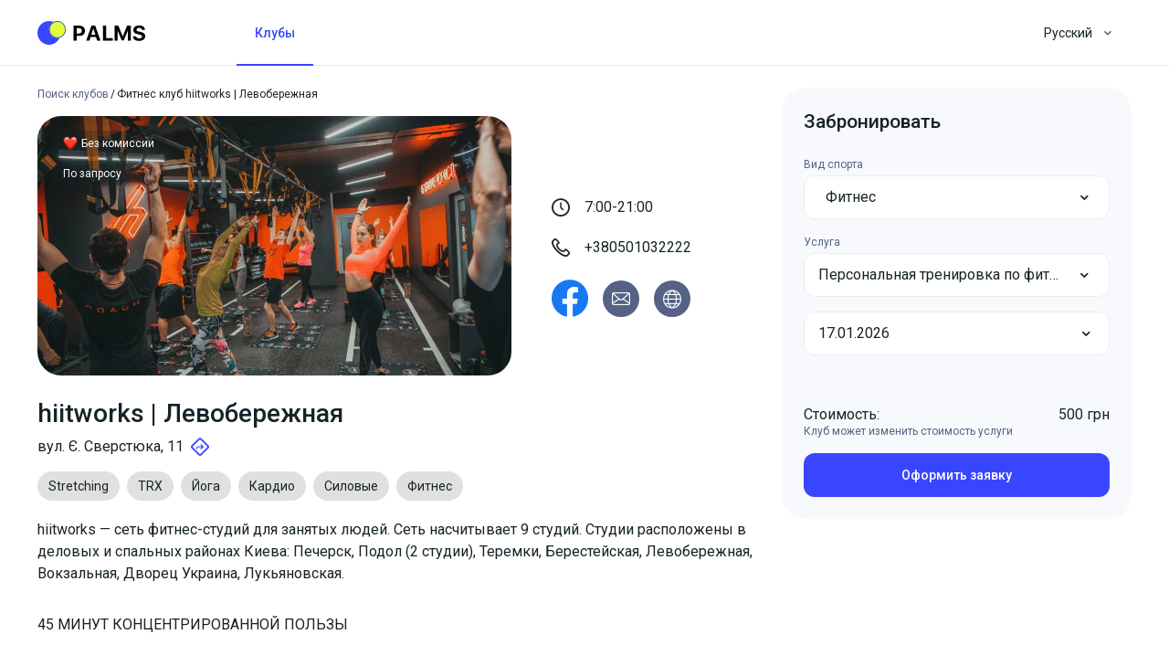

--- FILE ---
content_type: text/html; charset=utf-8
request_url: https://palms.app/ru-ua/club/41-hiitworks-levoberezhnaia-kyiv
body_size: 16676
content:
<!doctype html>
<html data-n-head-ssr dir="ltr" data-n-head="%7B%22dir%22:%7B%22ssr%22:%22ltr%22%7D%7D">
  <head >
    <meta data-n-head="ssr" charset="utf-8"><meta data-n-head="ssr" name="viewport" content="width=device-width, initial-scale=1"><meta data-n-head="ssr" data-hid="description" name="description" content=""><meta data-n-head="ssr" name="apple-mobile-web-app-title" content="Palms"><meta data-n-head="ssr" name="application-name" content="Palms"><meta data-n-head="ssr" name="msapplication-TileColor" content="#3847ff"><meta data-n-head="ssr" name="theme-color" content="#ffffff"><meta data-n-head="ssr" property="og:title" content="Фитнес клуб hiitworks | Левобережная - город Киев"><meta data-n-head="ssr" property="description" content="Фитнес клуб hiitworks | Левобережная - город Киев 🥇 вул. Є. Сверстюка, 11 llll➤ Расписание, Отзывы, Перечень услуг, Запись и контакты"><meta data-n-head="ssr" property="og:description" content="Фитнес клуб hiitworks | Левобережная - город Киев 🥇 вул. Є. Сверстюка, 11 llll➤ Расписание, Отзывы, Перечень услуг, Запись и контакты"><meta data-n-head="ssr" property="title" content="Palms"><meta data-n-head="ssr" property="keywords" content=""><meta data-n-head="ssr" property="og:type" content="article"><meta data-n-head="ssr" property="og:url" content="https://palms.app/ru-ua/club/41-hiitworks-levoberezhnaia-kyiv"><meta data-n-head="ssr" property="og:image" content="https://palms.app/og-img.jpg"><meta data-n-head="ssr" property="twitter:image:src" content="https://palms.app/og-img.jpg"><meta data-n-head="ssr" property="og:image:width" content="2400"><meta data-n-head="ssr" property="og:site_name" content="Palms"><title>Фитнес клуб hiitworks | Левобережная - город Киев | palms.app</title><link data-n-head="ssr" rel="icon" type="image/x-icon" href="/favicon.ico"><link data-n-head="ssr" rel="apple-touch-icon" sizes="180x180" href="/apple-touch-icon.png"><link data-n-head="ssr" rel="icon" type="image/png" sizes="32x32" href="/favicon-32x32.png"><link data-n-head="ssr" rel="icon" type="image/png" sizes="16x16" href="/favicon-16x16.png"><link data-n-head="ssr" rel="manifest" href="/site.webmanifest"><link data-n-head="ssr" rel="mask-icon" href="/safari-pinned-tab.svg" color="#5bbad5"><link data-n-head="ssr" rel="stylesheet" type="text/css" href="https://fonts.googleapis.com/css?family=Roboto:100,300,400,500,700,900&amp;display=swap"><style data-n-head="vuetify" type="text/css" id="vuetify-theme-stylesheet" nonce="undefined">.v-application a { color: #3847ff; }
.v-application .primary {
  background-color: #3847ff !important;
  border-color: #3847ff !important;
}
.v-application .primary--text {
  color: #3847ff !important;
  caret-color: #3847ff !important;
}
.v-application .primary.lighten-5 {
  background-color: #e8caff !important;
  border-color: #e8caff !important;
}
.v-application .primary--text.text--lighten-5 {
  color: #e8caff !important;
  caret-color: #e8caff !important;
}
.v-application .primary.lighten-4 {
  background-color: #c8aeff !important;
  border-color: #c8aeff !important;
}
.v-application .primary--text.text--lighten-4 {
  color: #c8aeff !important;
  caret-color: #c8aeff !important;
}
.v-application .primary.lighten-3 {
  background-color: #a893ff !important;
  border-color: #a893ff !important;
}
.v-application .primary--text.text--lighten-3 {
  color: #a893ff !important;
  caret-color: #a893ff !important;
}
.v-application .primary.lighten-2 {
  background-color: #8679ff !important;
  border-color: #8679ff !important;
}
.v-application .primary--text.text--lighten-2 {
  color: #8679ff !important;
  caret-color: #8679ff !important;
}
.v-application .primary.lighten-1 {
  background-color: #6360ff !important;
  border-color: #6360ff !important;
}
.v-application .primary--text.text--lighten-1 {
  color: #6360ff !important;
  caret-color: #6360ff !important;
}
.v-application .primary.darken-1 {
  background-color: #002fe2 !important;
  border-color: #002fe2 !important;
}
.v-application .primary--text.text--darken-1 {
  color: #002fe2 !important;
  caret-color: #002fe2 !important;
}
.v-application .primary.darken-2 {
  background-color: #0019c5 !important;
  border-color: #0019c5 !important;
}
.v-application .primary--text.text--darken-2 {
  color: #0019c5 !important;
  caret-color: #0019c5 !important;
}
.v-application .primary.darken-3 {
  background-color: #0003a8 !important;
  border-color: #0003a8 !important;
}
.v-application .primary--text.text--darken-3 {
  color: #0003a8 !important;
  caret-color: #0003a8 !important;
}
.v-application .primary.darken-4 {
  background-color: #00008d !important;
  border-color: #00008d !important;
}
.v-application .primary--text.text--darken-4 {
  color: #00008d !important;
  caret-color: #00008d !important;
}
.v-application .secondary {
  background-color: #424242 !important;
  border-color: #424242 !important;
}
.v-application .secondary--text {
  color: #424242 !important;
  caret-color: #424242 !important;
}
.v-application .secondary.lighten-5 {
  background-color: #c1c1c1 !important;
  border-color: #c1c1c1 !important;
}
.v-application .secondary--text.text--lighten-5 {
  color: #c1c1c1 !important;
  caret-color: #c1c1c1 !important;
}
.v-application .secondary.lighten-4 {
  background-color: #a6a6a6 !important;
  border-color: #a6a6a6 !important;
}
.v-application .secondary--text.text--lighten-4 {
  color: #a6a6a6 !important;
  caret-color: #a6a6a6 !important;
}
.v-application .secondary.lighten-3 {
  background-color: #8b8b8b !important;
  border-color: #8b8b8b !important;
}
.v-application .secondary--text.text--lighten-3 {
  color: #8b8b8b !important;
  caret-color: #8b8b8b !important;
}
.v-application .secondary.lighten-2 {
  background-color: #727272 !important;
  border-color: #727272 !important;
}
.v-application .secondary--text.text--lighten-2 {
  color: #727272 !important;
  caret-color: #727272 !important;
}
.v-application .secondary.lighten-1 {
  background-color: #595959 !important;
  border-color: #595959 !important;
}
.v-application .secondary--text.text--lighten-1 {
  color: #595959 !important;
  caret-color: #595959 !important;
}
.v-application .secondary.darken-1 {
  background-color: #2c2c2c !important;
  border-color: #2c2c2c !important;
}
.v-application .secondary--text.text--darken-1 {
  color: #2c2c2c !important;
  caret-color: #2c2c2c !important;
}
.v-application .secondary.darken-2 {
  background-color: #171717 !important;
  border-color: #171717 !important;
}
.v-application .secondary--text.text--darken-2 {
  color: #171717 !important;
  caret-color: #171717 !important;
}
.v-application .secondary.darken-3 {
  background-color: #000000 !important;
  border-color: #000000 !important;
}
.v-application .secondary--text.text--darken-3 {
  color: #000000 !important;
  caret-color: #000000 !important;
}
.v-application .secondary.darken-4 {
  background-color: #000000 !important;
  border-color: #000000 !important;
}
.v-application .secondary--text.text--darken-4 {
  color: #000000 !important;
  caret-color: #000000 !important;
}
.v-application .accent {
  background-color: #82b1ff !important;
  border-color: #82b1ff !important;
}
.v-application .accent--text {
  color: #82b1ff !important;
  caret-color: #82b1ff !important;
}
.v-application .accent.lighten-5 {
  background-color: #ffffff !important;
  border-color: #ffffff !important;
}
.v-application .accent--text.text--lighten-5 {
  color: #ffffff !important;
  caret-color: #ffffff !important;
}
.v-application .accent.lighten-4 {
  background-color: #f8ffff !important;
  border-color: #f8ffff !important;
}
.v-application .accent--text.text--lighten-4 {
  color: #f8ffff !important;
  caret-color: #f8ffff !important;
}
.v-application .accent.lighten-3 {
  background-color: #daffff !important;
  border-color: #daffff !important;
}
.v-application .accent--text.text--lighten-3 {
  color: #daffff !important;
  caret-color: #daffff !important;
}
.v-application .accent.lighten-2 {
  background-color: #bce8ff !important;
  border-color: #bce8ff !important;
}
.v-application .accent--text.text--lighten-2 {
  color: #bce8ff !important;
  caret-color: #bce8ff !important;
}
.v-application .accent.lighten-1 {
  background-color: #9fccff !important;
  border-color: #9fccff !important;
}
.v-application .accent--text.text--lighten-1 {
  color: #9fccff !important;
  caret-color: #9fccff !important;
}
.v-application .accent.darken-1 {
  background-color: #6596e2 !important;
  border-color: #6596e2 !important;
}
.v-application .accent--text.text--darken-1 {
  color: #6596e2 !important;
  caret-color: #6596e2 !important;
}
.v-application .accent.darken-2 {
  background-color: #467dc6 !important;
  border-color: #467dc6 !important;
}
.v-application .accent--text.text--darken-2 {
  color: #467dc6 !important;
  caret-color: #467dc6 !important;
}
.v-application .accent.darken-3 {
  background-color: #2364aa !important;
  border-color: #2364aa !important;
}
.v-application .accent--text.text--darken-3 {
  color: #2364aa !important;
  caret-color: #2364aa !important;
}
.v-application .accent.darken-4 {
  background-color: #004c90 !important;
  border-color: #004c90 !important;
}
.v-application .accent--text.text--darken-4 {
  color: #004c90 !important;
  caret-color: #004c90 !important;
}
.v-application .error {
  background-color: #c50b0b !important;
  border-color: #c50b0b !important;
}
.v-application .error--text {
  color: #c50b0b !important;
  caret-color: #c50b0b !important;
}
.v-application .error.lighten-5 {
  background-color: #ffad87 !important;
  border-color: #ffad87 !important;
}
.v-application .error--text.text--lighten-5 {
  color: #ffad87 !important;
  caret-color: #ffad87 !important;
}
.v-application .error.lighten-4 {
  background-color: #ff906d !important;
  border-color: #ff906d !important;
}
.v-application .error--text.text--lighten-4 {
  color: #ff906d !important;
  caret-color: #ff906d !important;
}
.v-application .error.lighten-3 {
  background-color: #ff7454 !important;
  border-color: #ff7454 !important;
}
.v-application .error--text.text--lighten-3 {
  color: #ff7454 !important;
  caret-color: #ff7454 !important;
}
.v-application .error.lighten-2 {
  background-color: #ff563c !important;
  border-color: #ff563c !important;
}
.v-application .error--text.text--lighten-2 {
  color: #ff563c !important;
  caret-color: #ff563c !important;
}
.v-application .error.lighten-1 {
  background-color: #e63724 !important;
  border-color: #e63724 !important;
}
.v-application .error--text.text--lighten-1 {
  color: #e63724 !important;
  caret-color: #e63724 !important;
}
.v-application .error.darken-1 {
  background-color: #a50000 !important;
  border-color: #a50000 !important;
}
.v-application .error--text.text--darken-1 {
  color: #a50000 !important;
  caret-color: #a50000 !important;
}
.v-application .error.darken-2 {
  background-color: #860000 !important;
  border-color: #860000 !important;
}
.v-application .error--text.text--darken-2 {
  color: #860000 !important;
  caret-color: #860000 !important;
}
.v-application .error.darken-3 {
  background-color: #690000 !important;
  border-color: #690000 !important;
}
.v-application .error--text.text--darken-3 {
  color: #690000 !important;
  caret-color: #690000 !important;
}
.v-application .error.darken-4 {
  background-color: #510000 !important;
  border-color: #510000 !important;
}
.v-application .error--text.text--darken-4 {
  color: #510000 !important;
  caret-color: #510000 !important;
}
.v-application .info {
  background-color: #e5fc3a !important;
  border-color: #e5fc3a !important;
}
.v-application .info--text {
  color: #e5fc3a !important;
  caret-color: #e5fc3a !important;
}
.v-application .info.lighten-5 {
  background-color: #ffffd1 !important;
  border-color: #ffffd1 !important;
}
.v-application .info--text.text--lighten-5 {
  color: #ffffd1 !important;
  caret-color: #ffffd1 !important;
}
.v-application .info.lighten-4 {
  background-color: #ffffb3 !important;
  border-color: #ffffb3 !important;
}
.v-application .info--text.text--lighten-4 {
  color: #ffffb3 !important;
  caret-color: #ffffb3 !important;
}
.v-application .info.lighten-3 {
  background-color: #ffff96 !important;
  border-color: #ffff96 !important;
}
.v-application .info--text.text--lighten-3 {
  color: #ffff96 !important;
  caret-color: #ffff96 !important;
}
.v-application .info.lighten-2 {
  background-color: #ffff78 !important;
  border-color: #ffff78 !important;
}
.v-application .info--text.text--lighten-2 {
  color: #ffff78 !important;
  caret-color: #ffff78 !important;
}
.v-application .info.lighten-1 {
  background-color: #ffff5a !important;
  border-color: #ffff5a !important;
}
.v-application .info--text.text--lighten-1 {
  color: #ffff5a !important;
  caret-color: #ffff5a !important;
}
.v-application .info.darken-1 {
  background-color: #c7df08 !important;
  border-color: #c7df08 !important;
}
.v-application .info--text.text--darken-1 {
  color: #c7df08 !important;
  caret-color: #c7df08 !important;
}
.v-application .info.darken-2 {
  background-color: #a9c400 !important;
  border-color: #a9c400 !important;
}
.v-application .info--text.text--darken-2 {
  color: #a9c400 !important;
  caret-color: #a9c400 !important;
}
.v-application .info.darken-3 {
  background-color: #8ca800 !important;
  border-color: #8ca800 !important;
}
.v-application .info--text.text--darken-3 {
  color: #8ca800 !important;
  caret-color: #8ca800 !important;
}
.v-application .info.darken-4 {
  background-color: #6f8e00 !important;
  border-color: #6f8e00 !important;
}
.v-application .info--text.text--darken-4 {
  color: #6f8e00 !important;
  caret-color: #6f8e00 !important;
}
.v-application .success {
  background-color: #00cb51 !important;
  border-color: #00cb51 !important;
}
.v-application .success--text {
  color: #00cb51 !important;
  caret-color: #00cb51 !important;
}
.v-application .success.lighten-5 {
  background-color: #c5ffd9 !important;
  border-color: #c5ffd9 !important;
}
.v-application .success--text.text--lighten-5 {
  color: #c5ffd9 !important;
  caret-color: #c5ffd9 !important;
}
.v-application .success.lighten-4 {
  background-color: #a6ffbd !important;
  border-color: #a6ffbd !important;
}
.v-application .success--text.text--lighten-4 {
  color: #a6ffbd !important;
  caret-color: #a6ffbd !important;
}
.v-application .success.lighten-3 {
  background-color: #87ffa1 !important;
  border-color: #87ffa1 !important;
}
.v-application .success--text.text--lighten-3 {
  color: #87ffa1 !important;
  caret-color: #87ffa1 !important;
}
.v-application .success.lighten-2 {
  background-color: #66ff86 !important;
  border-color: #66ff86 !important;
}
.v-application .success--text.text--lighten-2 {
  color: #66ff86 !important;
  caret-color: #66ff86 !important;
}
.v-application .success.lighten-1 {
  background-color: #42e86b !important;
  border-color: #42e86b !important;
}
.v-application .success--text.text--lighten-1 {
  color: #42e86b !important;
  caret-color: #42e86b !important;
}
.v-application .success.darken-1 {
  background-color: #00af37 !important;
  border-color: #00af37 !important;
}
.v-application .success--text.text--darken-1 {
  color: #00af37 !important;
  caret-color: #00af37 !important;
}
.v-application .success.darken-2 {
  background-color: #00931b !important;
  border-color: #00931b !important;
}
.v-application .success--text.text--darken-2 {
  color: #00931b !important;
  caret-color: #00931b !important;
}
.v-application .success.darken-3 {
  background-color: #007800 !important;
  border-color: #007800 !important;
}
.v-application .success--text.text--darken-3 {
  color: #007800 !important;
  caret-color: #007800 !important;
}
.v-application .success.darken-4 {
  background-color: #005e00 !important;
  border-color: #005e00 !important;
}
.v-application .success--text.text--darken-4 {
  color: #005e00 !important;
  caret-color: #005e00 !important;
}
.v-application .warning {
  background-color: #fd6513 !important;
  border-color: #fd6513 !important;
}
.v-application .warning--text {
  color: #fd6513 !important;
  caret-color: #fd6513 !important;
}
.v-application .warning.lighten-5 {
  background-color: #fff39d !important;
  border-color: #fff39d !important;
}
.v-application .warning--text.text--lighten-5 {
  color: #fff39d !important;
  caret-color: #fff39d !important;
}
.v-application .warning.lighten-4 {
  background-color: #ffd582 !important;
  border-color: #ffd582 !important;
}
.v-application .warning--text.text--lighten-4 {
  color: #ffd582 !important;
  caret-color: #ffd582 !important;
}
.v-application .warning.lighten-3 {
  background-color: #ffb967 !important;
  border-color: #ffb967 !important;
}
.v-application .warning--text.text--lighten-3 {
  color: #ffb967 !important;
  caret-color: #ffb967 !important;
}
.v-application .warning.lighten-2 {
  background-color: #ff9c4c !important;
  border-color: #ff9c4c !important;
}
.v-application .warning--text.text--lighten-2 {
  color: #ff9c4c !important;
  caret-color: #ff9c4c !important;
}
.v-application .warning.lighten-1 {
  background-color: #ff8132 !important;
  border-color: #ff8132 !important;
}
.v-application .warning--text.text--lighten-1 {
  color: #ff8132 !important;
  caret-color: #ff8132 !important;
}
.v-application .warning.darken-1 {
  background-color: #dc4900 !important;
  border-color: #dc4900 !important;
}
.v-application .warning--text.text--darken-1 {
  color: #dc4900 !important;
  caret-color: #dc4900 !important;
}
.v-application .warning.darken-2 {
  background-color: #bc2c00 !important;
  border-color: #bc2c00 !important;
}
.v-application .warning--text.text--darken-2 {
  color: #bc2c00 !important;
  caret-color: #bc2c00 !important;
}
.v-application .warning.darken-3 {
  background-color: #9d0000 !important;
  border-color: #9d0000 !important;
}
.v-application .warning--text.text--darken-3 {
  color: #9d0000 !important;
  caret-color: #9d0000 !important;
}
.v-application .warning.darken-4 {
  background-color: #7f0000 !important;
  border-color: #7f0000 !important;
}
.v-application .warning--text.text--darken-4 {
  color: #7f0000 !important;
  caret-color: #7f0000 !important;
}
.v-application .muted {
  background-color: #f7f9fc !important;
  border-color: #f7f9fc !important;
}
.v-application .muted--text {
  color: #f7f9fc !important;
  caret-color: #f7f9fc !important;
}
.v-application .muted.lighten-5 {
  background-color: #ffffff !important;
  border-color: #ffffff !important;
}
.v-application .muted--text.text--lighten-5 {
  color: #ffffff !important;
  caret-color: #ffffff !important;
}
.v-application .muted.lighten-4 {
  background-color: #ffffff !important;
  border-color: #ffffff !important;
}
.v-application .muted--text.text--lighten-4 {
  color: #ffffff !important;
  caret-color: #ffffff !important;
}
.v-application .muted.lighten-3 {
  background-color: #ffffff !important;
  border-color: #ffffff !important;
}
.v-application .muted--text.text--lighten-3 {
  color: #ffffff !important;
  caret-color: #ffffff !important;
}
.v-application .muted.lighten-2 {
  background-color: #ffffff !important;
  border-color: #ffffff !important;
}
.v-application .muted--text.text--lighten-2 {
  color: #ffffff !important;
  caret-color: #ffffff !important;
}
.v-application .muted.lighten-1 {
  background-color: #ffffff !important;
  border-color: #ffffff !important;
}
.v-application .muted--text.text--lighten-1 {
  color: #ffffff !important;
  caret-color: #ffffff !important;
}
.v-application .muted.darken-1 {
  background-color: #dbdcdf !important;
  border-color: #dbdcdf !important;
}
.v-application .muted--text.text--darken-1 {
  color: #dbdcdf !important;
  caret-color: #dbdcdf !important;
}
.v-application .muted.darken-2 {
  background-color: #bfc1c3 !important;
  border-color: #bfc1c3 !important;
}
.v-application .muted--text.text--darken-2 {
  color: #bfc1c3 !important;
  caret-color: #bfc1c3 !important;
}
.v-application .muted.darken-3 {
  background-color: #a4a5a8 !important;
  border-color: #a4a5a8 !important;
}
.v-application .muted--text.text--darken-3 {
  color: #a4a5a8 !important;
  caret-color: #a4a5a8 !important;
}
.v-application .muted.darken-4 {
  background-color: #898b8e !important;
  border-color: #898b8e !important;
}
.v-application .muted--text.text--darken-4 {
  color: #898b8e !important;
  caret-color: #898b8e !important;
}</style><script data-n-head="ssr" data-hid="gtm-script">window['dataLayer']=[];if(!window._gtm_init){window._gtm_init=1;(function(w,n,d,m,e,p){w[d]=(w[d]==1||n[d]=='yes'||n[d]==1||n[m]==1||(w[e]&&w[e][p]&&w[e][p]()))?1:0})(window,navigator,'doNotTrack','msDoNotTrack','external','msTrackingProtectionEnabled');(function(w,d,s,l,x,y){w[x]={};w._gtm_inject=function(i){if(w.doNotTrack||w[x][i])return;w[x][i]=1;w[l]=w[l]||[];w[l].push({'gtm.start':new Date().getTime(),event:'gtm.js'});var f=d.getElementsByTagName(s)[0],j=d.createElement(s);j.async=true;j.src='https://www.googletagmanager.com/gtm.js?id='+i;f.parentNode.insertBefore(j,f);}})(window,document,'script','dataLayer','_gtm_ids','_gtm_inject')};["GTM-MGM4CHC"].forEach(function(i){window._gtm_inject(i)})</script><link rel="preload" href="/_nuxt/35a8a23.js" as="script"><link rel="preload" href="/_nuxt/388bf24.js" as="script"><link rel="preload" href="/_nuxt/css/aa2f7bf.css" as="style"><link rel="preload" href="/_nuxt/a2b066d.js" as="script"><link rel="preload" href="/_nuxt/css/0d92c06.css" as="style"><link rel="preload" href="/_nuxt/a9e447f.js" as="script"><link rel="preload" href="/_nuxt/css/ff8ecc1.css" as="style"><link rel="preload" href="/_nuxt/71548f6.js" as="script"><link rel="preload" href="/_nuxt/css/f763919.css" as="style"><link rel="preload" href="/_nuxt/41330ed.js" as="script"><link rel="preload" href="/_nuxt/css/49d524b.css" as="style"><link rel="preload" href="/_nuxt/e1ea846.js" as="script"><link rel="preload" href="/_nuxt/css/b47e0bd.css" as="style"><link rel="preload" href="/_nuxt/a3db5f6.js" as="script"><link rel="preload" href="/_nuxt/d8e7026.js" as="script"><link rel="stylesheet" href="/_nuxt/css/aa2f7bf.css"><link rel="stylesheet" href="/_nuxt/css/0d92c06.css"><link rel="stylesheet" href="/_nuxt/css/ff8ecc1.css"><link rel="stylesheet" href="/_nuxt/css/f763919.css"><link rel="stylesheet" href="/_nuxt/css/49d524b.css"><link rel="stylesheet" href="/_nuxt/css/b47e0bd.css">
  </head>
  <body >
    <noscript data-n-head="ssr" data-hid="gtm-noscript" data-pbody="true"><iframe src="https://www.googletagmanager.com/ns.html?id=GTM-MGM4CHC&" height="0" width="0" style="display:none;visibility:hidden" title="gtm"></iframe></noscript><div data-server-rendered="true" id="__nuxt"><!----><div id="__layout"><div data-app="true" id="app" class="v-application v-application--is-ltr theme--light"><div class="v-application--wrap"><header class="v-sheet theme--light v-toolbar v-toolbar--flat v-app-bar v-app-bar--fixed white app-navbar px-sm-7 px-lg-0" style="height:72px;margin-top:0px;transform:translateY(0px);left:0px;right:0px;" data-v-d0f44420><div class="v-toolbar__content" style="height:72px;"><div class="container app-navbar-container d-flex align-center flex-nowrap pa-0 px-lg-3" data-v-d0f44420><div class="navbar-brand" data-v-fcfc093a><div class="row app-row my-0 app-logo no-gutters" data-v-83d584ec data-v-83d584ec data-v-7264d4e1><a href="/ru-ua" class="nuxt-link-active" data-v-7264d4e1><img src="/Logo.svg" alt="Palms" title="Palms" class="img-responsive" data-v-7264d4e1></a></div></div> <div class="v-tabs theme--light"><div role="tablist" class="v-item-group theme--light v-slide-group v-tabs-bar v-tabs-bar--is-mobile primary--text"><div class="v-slide-group__prev v-slide-group__prev--disabled"><!----></div><div class="v-slide-group__wrapper"><div class="v-slide-group__content v-tabs-bar__content"><div class="v-tabs-slider-wrapper" style="transition:none;"><div class="v-tabs-slider"></div></div><a href="/ru-ua/clubs/kyiv" tabindex="0" aria-selected="true" role="tab" class="text-capitalize v-tab primary--text font-weight-medium">
    Клубы
  </a></div></div><div class="v-slide-group__next v-slide-group__next--disabled"><!----></div></div></div> <div class="spacer"></div> <div class="v-menu"><button type="button" class="font-weight-regular v-btn v-btn--text theme--light v-size--default app-button" style="min-width:70px;" data-v-2cd38eca><span class="v-btn__content">
      Русский

      <i aria-hidden="true" right="" class="v-icon notranslate grey--text v-icon--right im im-dropdown-passive theme--light"></i></span></button><div role="menu" class="v-menu__content theme--light " style="max-height:auto;min-width:0px;max-width:auto;top:12px;left:12px;transform-origin:top left;z-index:0;display:none;"> <div class="v-list v-sheet theme--light"><div role="listbox" class="v-item-group theme--light v-list-item-group"><a href="/uk-ua/club/41-hiitworks-levoberezhnaia-kyiv" tabindex="0" role="option" aria-selected="false" class="v-list-item v-list-item--link theme--light"><div class="v-list-item__content">
          Українська
        </div></a><a href="/ru-ua/club/41-hiitworks-levoberezhnaia-kyiv" aria-current="page" tabindex="0" role="option" aria-selected="true" class="v-item--active v-list-item--active v-list-item v-list-item--link theme--light"><div class="v-list-item__content">
          Русский
        </div></a><a href="/club/41-hiitworks-levoberezhnaia-kyiv" tabindex="0" role="option" aria-selected="false" class="v-list-item v-list-item--link theme--light"><div class="v-list-item__content">
          English
        </div></a></div></div></div></div> <!----> <DIV class="v-portal" style="display:none;"></DIV></div></div></header> <main class="v-main" style="padding-top:72px;padding-right:0px;padding-bottom:0px;padding-left:0px;"><div class="v-main__wrap"><div class="container app-container" data-v-3f78f816 data-v-3f78f816 data-v-66fd1f7e></div></div></main> <footer class="v-footer py-10 px-0 v-sheet theme--light grey darken-4"><div class="container py-0 px-4 px-sm-10 px-md-3 white--text"><div class="row app-row my-0 align-end" data-v-83d584ec data-v-83d584ec><div class="app-col py-0 col-sm-5 col-12" data-v-731e0478 data-v-731e0478><div class="mb-4 --text text-h3" data-v-7d340478>
          Palms
        </div> <div class="mb-8"><ul class="app-list" data-v-0c544065><li class="align-center app-list-item d-flex"><!----> <a href="/ru-ua" class="nuxt-link-active">
                Главная
              </a></li> <li class="align-center app-list-item d-flex"><!----> <a href="/ru-ua/clubs">
                Поиск клубов
              </a></li> <li class="align-center app-list-item d-flex"><!----> <a href="/ru-ua#faq">
                FAQ
              </a></li> <li class="align-center app-list-item d-flex"><!----> <a href="/ru-ua/documents/privacy-policy">
                Правила
              </a></li> <li class="align-center app-list-item d-flex"><!----> <a href="/ru-ua" class="nuxt-link-active"><span>Что такое <span>
                      Palms
                    </span>?</span></a></li></ul></div> <div class="mb-4 --text text-h3" data-v-7d340478>
          Как с нами связаться
        </div> <div class="mb-4"><ul class="app-list" data-v-0c544065><li class="align-center app-list-item mb-1 d-flex"><!----> <a href="/cdn-cgi/l/email-protection#a9c1ccc5c5c6e9d9c8c5c4da87ddccc7c7c0da">
                <span class="__cf_email__" data-cfemail="29414c45454669594845445a075d4c4747405a">[email&#160;protected]</span>
              </a></li> <li class="align-center app-list-item mb-0 d-flex"><!----> <a href="tel:">
                
              </a></li></ul></div> <div class="row app-row my-0 no-gutters align-center" data-v-83d584ec data-v-83d584ec><a href="https://www.facebook.com/palms.tennis.ap" target="_blank" rel="nofollow" class="font-weight-medium mr-4 text--primary text-decoration-none app-link d-inline-flex align-center flex-grow-0" data-v-50e23024><button type="button" readonly="readonly" class="v-btn v-btn--fab v-btn--has-bg v-btn--round theme--light v-size--small white app-button" style="min-width:40px;" data-v-2cd38eca><span class="v-btn__content"><i aria-hidden="true" color="#1877F2" size="40" class="v-icon notranslate im im-facebook theme--light" style="font-size:40px;color:#1877F2;caret-color:#1877F2;"></i></span></button> <!----></a> <a href="https://www.instagram.com/palms.app" target="_blank" rel="nofollow" class="font-weight-medium text--primary text-decoration-none app-link d-inline-flex align-center flex-grow-0" data-v-50e23024><button type="button" class="v-btn v-btn--fab v-btn--has-bg v-btn--round theme--light v-size--small brand-color-instagram app-button" style="min-width:40px;" data-v-2cd38eca><span class="v-btn__content"><i aria-hidden="true" color="white" class="v-icon notranslate im im-instagram theme--light white--text"></i></span></button> <!----></a></div></div> <div class="app-col py-0 mb-md-n10 col-sm-7 col" data-v-731e0478 data-v-731e0478><div class="row app-row my-0 d-none d-sm-flex flex-nowrap no-gutters" data-v-83d584ec data-v-83d584ec><!----> <div pl-sm="s6" pl-md="s8" pt-sm="s4" pt-md="s15" class="app-col py-0 d-flex flex-column col pl-sm-6 pl-md-8 pt-sm-4 pt-md-15" data-v-731e0478 data-v-731e0478><span class="mb-sm-4 mb-md-2 --text text-h2" data-v-7d340478><span data-v-7d340478>Качай приложение <span data-v-7d340478>
                    Palms
                  </span></span></span> <p class="paragraph mb-md-4 --text text-body-2" data-v-0b48eaf6>
              Бронируйте онлайн, находите спаринг-партнеров, выбирайте наиболее подходящих тренеров.
            </p> <p class="paragraph mb-sm-4 mb-md-6 --text text-body-2" data-v-0b48eaf6>
              ТОВ ПАЛМС Україна, 03058, місто Київ, вул. Голего Миколи, будинок 5, квартира 206
            </p> <div mb-sm="s4" class="row app-row my-0 no-gutters mb-sm-4" data-v-83d584ec data-v-83d584ec><a href="https://play.google.com/store/apps/details?id=tennis.palms.app" target="_blank" rel="nofollow" class="d-inline-block mb-2 mr-2"><div class="v-image v-responsive theme--light" style="max-width:135px;"><div class="v-image__image v-image__image--preload v-image__image--cover" style="background-image:;background-position:center center;"></div><div class="v-responsive__content"></div></div></a> <a href="https://itunes.apple.com/us/app/palms/id1378970633?ls=1&amp;mt=8" target="_blank" rel="nofollow" class="d-inline-block"><div class="v-image v-responsive theme--light" style="max-width:120px;"><div class="v-image__image v-image__image--preload v-image__image--cover" style="background-image:;background-position:center center;"></div><div class="v-responsive__content"></div></div></a></div> <p class="paragraph d-none d-md-block mb-10 mt-auto --text caption" data-v-0b48eaf6>
              2026 © Palms.Tennis -
              Все права защищены
            </p></div></div> <div class="row app-row my-0 d-md-none no-gutters" data-v-83d584ec data-v-83d584ec><div pt="s6" class="app-col py-0 col pt-6" data-v-731e0478 data-v-731e0478><p class="paragraph mt-auto --text caption" data-v-0b48eaf6>
              2026 © Palms.Tennis -
              Все права защищены
            </p></div></div></div></div></div></footer> <!----> <div class="vue-portal-target"></div></div></div></div></div><script data-cfasync="false" src="/cdn-cgi/scripts/5c5dd728/cloudflare-static/email-decode.min.js"></script><script>window.__NUXT__=(function(a,b,c,d,e,f,g,h,i,j,k,l,m,n,o,p,q,r,s,t,u,v,w,x,y,z,A,B,C,D,E,F,G,H,I,J,K,L,M,N,O,P,Q,R,S,T,U,V,W){A.id=h;A.title=v;A.coordinates={latitude:50.45466,longitude:30.5238};A.slug=w;return {layout:"default",data:[{item:{id:c,title:"hiitworks | Левобережная",subtitle:"Фитнес клуб",description:"hiitworks — сеть фитнес-студий для занятых людей. Сеть насчитывает 9 студий. Студии расположены в деловых и спальных районах Киева: Печерск, Подол (2 студии), Теремки, Берестейская, Левобережная, Вокзальная, Дворец Украина, Лукьяновская. \r\n\u003Cbr\u003E\r\n\u003Cbr\u003E\r\n\r\n45 МИНУТ КОНЦЕНТРИРОВАННОЙ ПОЛЬЗЫ \r\n\u003Cbr\u003E\r\n\u003Cbr\u003E\r\n\r\nТренировки в hiitworks длятся 45 минут. В каждом занятии до секунды продуманные этапы работы и восстановления. За короткое время вы получаете все, что нужно телу, и не тратите ни минуты впустую. У нас более 20 видов групповых тренировок для любого уровня подготовки и для разных задач: похудение, наращивание мышечной массы, восстановления, развития силы, выносливости и гибкости. \r\n\u003Cbr\u003E\r\n\r\nРасписание меняется каждую неделю, чтобы вы могли попробовать разные занятия на любую группу мышц и добиться классных результатов вместе с нами.\r\n\u003Cbr\r\n\r\nTRX на разные группы мышц (на пресс, верхнюю часть тела, ноги, базовая на все тело и TRX Strong)\u003Cbr\u003E\r\nHIIT \u003Cbr\u003E\r\nAnimal flow \u003Cbr\u003E\r\nКардио \u003Cbr\u003E\r\nСиловые \u003Cbr\u003E\r\nYoga \u003Cbr\u003E\r\nStretching \u003Cbr\u003E\r\n3D тренировки на разные группы мышц на платформе Procedos\r\n\u003Cbr\u003EBurn - микс из кардио и силовых упражнений \r\n\u003Cbr\u003EStorm - высокоинтенсивная кардио тренировка\r\n\u003Cbr\u003EКардио и высокоинтенсивные тренировки проходят с использованием нагрудных датчиков Myzone. Они считывают показатели калорий, показывают в какой пульсовой зоне работает клиент. Так тренер понимает как быстро клиент восстанавливается. Вся информация выводится на плазмы в зале",prices:d,working_hours_tag:"7:00-21:00",pricing_tag:d,address_tag:"вул. Є. Сверстюка, 11",contact_phone:"+380501032222",contact_phone_two:d,contact_email:"hw@hiitworks.com",free_services:d,additional_services:"Кроме групповых занятий мы предлагаем персональные тренировки, комплексные программы для похудения, услуги для корпоративных клиентов, а также онлайн-занятия. Мы верим в фитнес и в то, что на тренировку нужно приходить с удовольствием, а выходить с результатом. А те, кто говорят, что результаты приходят через боль и слезы, просто не занимались с нами. Мы за то, чтобы кайфовать от процесса и от результата.\r\n\u003Cbr\u003E",rules:d,facebook_title:"hiitworks",facebook_link:"https:\u002F\u002Fwww.facebook.com\u002Fhiitworks.ua",website:"https:\u002F\u002Fhiitworks.com\u002Fru\u002F",instagram:d,logo:a,background_image:"https:\u002F\u002Fpalms-prod.s3.eu-west-2.amazonaws.com\u002Fmedia\u002Fuploads\u002Fimages\u002F90dcaeb2-f4af-4a42-9a86-a836f5f044af.png",options:{payment_required:e,default_cancellation_time:43200,palms_allow_cash_payment_in_club:b,palms_allow_membership_card_payment:e,palms_allow_membership_purchase:e,palms_allow_credit_card_payment:e,palms_allow_book_coach:b,autocapture:e,online_booking:b,enable_booking_requests:e,enable_service_variant_calculate:b,allow_book_group_lessons:e,groups_as_tournaments:b,show_appinstall_banner:b},features:{online_payments:e,commission_free:e,simple_booking:b},coordinates:{latitude:50.449409,longitude:30.597922},local_timezone:"Europe\u002FKiev",currency:g,booking_step:60,documents:{user_agreement:a,privacy_policy:a},working_hours:{from:"07:00",to:"21:00"},created_at:"2021-01-18T16:15:30.549368Z",updated_at:"2024-09-12T17:17:00.127395Z",slug:"41-hiitworks-levoberezhnaia-kyiv",sell_booking_requests:b,areas:[{id:l,area_type_id:m,title:u,enabled:e,order:n,created_at:"2021-05-21T11:59:45.701647Z",club_id:c,parameters:[]}],city:{id:h,title:v,slug:w},city_id:h,services_area_types:[],area_types:[{id:m,club_id:c,title:o,value:"Gym",logo:a,image_logo_data:d,sport_name:o,service_name:o,parameters:[{id:a,title:"Корт",value:"court",area_type_id:m,options:[{id:l,title:u,value:l}]}]}],categories:[{id:27,icon:d,slug:"stretching",club:c,title:"Stretching"},{id:h,icon:"\u003Csvg width=\"18\" height=\"8\" viewBox=\"0 0 18 8\" fill=\"none\" xmlns=\"http:\u002F\u002Fwww.w3.org\u002F2000\u002Fsvg\"\u003E\r\n\u003Cpath d=\"M5.82139 1.86787H3.85787V7.19844H2.53711V1.86787H0.600006V0.799999H5.82139V1.86787Z\" fill=\"black\"\u002F\u003E\r\n\u003Cpath d=\"M8.95158 4.85615H7.89938V7.19844H6.57862V0.799999H8.96038C9.71762 0.799999 10.3017 0.968456 10.7126 1.30537C11.1235 1.64228 11.3289 2.11836 11.3289 2.73359C11.3289 3.17012 11.2335 3.53486 11.0428 3.82783C10.8549 4.11787 10.5688 4.34932 10.1843 4.52217L11.5711 7.13691V7.19844H10.1535L8.95158 4.85615ZM7.89938 3.78828H8.96479C9.29644 3.78828 9.55326 3.70478 9.73523 3.53779C9.9172 3.36787 10.0082 3.13496 10.0082 2.83906C10.0082 2.5373 9.9216 2.3 9.74843 2.12715C9.5782 1.9543 9.31552 1.86787 8.96038 1.86787H7.89938V3.78828Z\" fill=\"black\"\u002F\u003E\r\n\u003Cpath d=\"M14.6308 3.00605L15.8327 0.799999H17.3516L15.4849 3.97285L17.4 7.19844H15.8635L14.6308 4.95723L13.3981 7.19844H11.8616L13.7767 3.97285L11.9101 0.799999H13.4289L14.6308 3.00605Z\" fill=\"black\"\u002F\u003E\r\n\u003C\u002Fsvg\u003E",slug:"trx",club:c,title:"TRX"},{id:10,icon:d,slug:"yoga",club:c,title:"Йога"},{id:12,icon:d,slug:"kardio",club:c,title:"Кардио"},{id:13,icon:d,slug:"silovye",club:c,title:"Силовые"},{id:i,icon:d,slug:x,club:c,title:y}],is_favorite:b,images:[]},coachList:[{id:93,club_id:c,name:"Андрей Никулин",email:a,price_per_hour:f,price_with_area:f,currency:g,allow_book_in_palms:e,min_time_before_start:a,allow_book_earlier_if_booking_exist:b,phone_number:"+380663222222",area_types:[],coach_picture:"https:\u002F\u002Fpalms-prod.s3.eu-west-2.amazonaws.com\u002Fmedia\u002Fuploads\u002Fimages\u002Fabae9687-03d1-4ad9-a8fa-2cd661970102.png",note:"Тренер 1 категории",has_palms:b,integrations:{fpro:{external_id:a,external_name:a}}},{id:178,club_id:c,name:"Максим Ефимов",email:a,price_per_hour:f,price_with_area:f,currency:g,allow_book_in_palms:e,min_time_before_start:a,allow_book_earlier_if_booking_exist:b,phone_number:"+380673585469",area_types:[],coach_picture:"https:\u002F\u002Fpalms-prod.s3.eu-west-2.amazonaws.com\u002Fmedia\u002Fuploads\u002Fimages\u002Fae54d7b2-468d-4bc8-be4c-0397b41e2f88.jpg",note:"Тренер 1 категорії.",has_palms:b,integrations:{fpro:{external_id:a,external_name:a}}},{id:198,club_id:c,name:"Анна Грушевая",email:a,price_per_hour:f,price_with_area:f,currency:g,allow_book_in_palms:e,min_time_before_start:a,allow_book_earlier_if_booking_exist:b,phone_number:"+380685544321",area_types:[],coach_picture:a,note:d,has_palms:b,integrations:{fpro:{external_id:a,external_name:a}}},{id:177,club_id:c,name:"Дмитрий Левенчук",email:a,price_per_hour:z,price_with_area:z,currency:g,allow_book_in_palms:e,min_time_before_start:a,allow_book_earlier_if_booking_exist:b,phone_number:"+380992255666",area_types:[],coach_picture:a,note:d,has_palms:b,integrations:{fpro:{external_id:a,external_name:a}}},{id:280,club_id:c,name:"Алена Шкут",email:a,price_per_hour:f,price_with_area:f,currency:g,allow_book_in_palms:e,min_time_before_start:a,allow_book_earlier_if_booking_exist:b,phone_number:"+380667725369",area_types:[],coach_picture:a,note:d,has_palms:b,integrations:{fpro:{external_id:a,external_name:a}}},{id:91,club_id:c,name:"Егор Замана",email:a,price_per_hour:j,price_with_area:j,currency:g,allow_book_in_palms:e,min_time_before_start:a,allow_book_earlier_if_booking_exist:b,phone_number:"+380732344433",area_types:[],coach_picture:"https:\u002F\u002Fpalms-prod.s3.eu-west-2.amazonaws.com\u002Fmedia\u002Fuploads\u002Fimages\u002F095b5d7c-a6fd-43dd-8a4a-df18c6d99de8.png",note:"Тренер 2 категории.\n\nЕгор — сертифицированный тренер групповых и персональных программ. \n\nСертификаты: TRX, Procedos, Cycling, Миофасциальный релиз, Персональный тренинг, Силовой тренинг, Групповой тренинг, Функциональный тренинг, Stretch, Реабилитация.\n\nСпортивные достижения: МС по Академической гребле, КМС по велоспорту на шоссе. Участник украинских и международных соревнований по бегу на марафонскую дистанцию. Двукратный чемпион Украины по гребле стоя на SUP-board, гонщик международной команды Focus SUP Hawaii. Участник соревнований IRONMAN.",has_palms:b,integrations:{fpro:{external_id:a,external_name:a}}},{id:254,club_id:c,name:"Оксана Хижняк",email:a,price_per_hour:f,price_with_area:f,currency:g,allow_book_in_palms:e,min_time_before_start:a,allow_book_earlier_if_booking_exist:b,phone_number:"+380732589641",area_types:[],coach_picture:a,note:d,has_palms:b,integrations:{fpro:{external_id:a,external_name:a}}},{id:94,club_id:c,name:"Деревянко Ольга",email:a,price_per_hour:f,price_with_area:f,currency:g,allow_book_in_palms:e,min_time_before_start:a,allow_book_earlier_if_booking_exist:b,phone_number:"+380632233322",area_types:[],coach_picture:"https:\u002F\u002Fpalms-prod.s3.eu-west-2.amazonaws.com\u002Fmedia\u002Fuploads\u002Fimages\u002F1f2d22aa-13c1-4c2e-bd7e-01928f9f4eba.png",note:"Тренер 1 категории.\n\nКажется, Оля поняла свое призвание еще с пеленок. Перепробовала массу активностей от танцев до боевых искусств. И наконец превратила хобби в любимую работу. «Самое приятное в моей работе — когда люди замечают, как улучшается их самочувствие и меняется отражение в зеркале», — говорит Оля. Она с радостью поможет поставить цели и мотивирует двигаться к достижениям. \n\nСертификаты: «Инструктор тренажерного зала», «Инструктор функционального тренинга», Стретчинг, TRX.",has_palms:b,integrations:{fpro:{external_id:a,external_name:a}}},{id:246,club_id:c,name:"Наталия Слозко",email:a,price_per_hour:f,price_with_area:f,currency:g,allow_book_in_palms:e,min_time_before_start:a,allow_book_earlier_if_booking_exist:b,phone_number:"+380687932125",area_types:[],coach_picture:a,note:d,has_palms:b,integrations:{fpro:{external_id:a,external_name:a}}},{id:294,club_id:c,name:"Тиана Косолап",email:a,price_per_hour:f,price_with_area:f,currency:g,allow_book_in_palms:e,min_time_before_start:a,allow_book_earlier_if_booking_exist:b,phone_number:"+380986541235",area_types:[],coach_picture:a,note:d,has_palms:b,integrations:{fpro:{external_id:a,external_name:a}}},{id:92,club_id:c,name:"Александра Федас",email:a,price_per_hour:j,price_with_area:j,currency:g,allow_book_in_palms:e,min_time_before_start:a,allow_book_earlier_if_booking_exist:b,phone_number:"+380732222222",area_types:[],coach_picture:"https:\u002F\u002Fpalms-prod.s3.eu-west-2.amazonaws.com\u002Fmedia\u002Fuploads\u002Fimages\u002F329b039d-e802-4544-8588-b79c5bebbc60.png",note:"Тренер 2 категории.\n\nДля Саши ваше здоровье в приоритете. Она помогает ставить цели и поддерживает на пути к ним. Забота и внимание, настойчивость и ответственность за результат — это всё о ней. \n\nСаша — сертифицированный тренер групповых и персональных программ, участница фитнес-конвенций, победительница международных хореографических конкурсов.\n\nСертификаты: «Реабилитация», Core ViPR, Stretching Intensive, Pilates Matwork, TRX FTC.",has_palms:b,integrations:{fpro:{external_id:a,external_name:a}}}],metaInfo:{}}],fetch:{},error:a,state:{dialog:{name:d,params:a},location:{location:A,locations:[A]},"service-category":{entities:{"5":{id:i,title:y,slug:x,icon:d,services:[{id:159,title:"Персональная тренировка по фитнесу",description:"Пробное занятие - 275 грн",price:f,currency:g,requirement_resources:[{type:B,title:C,allowed_entities:[]}],club_id:c,category_id:i,can_book_online:b,requirements:[{type:B,title:C,allowed_entities:[]}]}]}},list:[i],isLoading:b,clubId:c},i18n:{routeParams:{}}},serverRendered:e,routePath:"\u002Fru-ua\u002Fclub\u002F41-hiitworks-levoberezhnaia-kyiv",config:{baseUrl:"https:\u002F\u002Fapi.palms.tennis",appName:"Palms",crmLink:"https:\u002F\u002Fpalms.tennis\u002Fclubs",seoNoIndex:b,appHostname:"https:\u002F\u002Fpalms.app",mapsLinkUrl:"https:\u002F\u002Fmaps.google.com",gtmId:"GTM-MGM4CHC",supportEmail:D,storePlayUrl:"https:\u002F\u002Fplay.google.com\u002Fstore\u002Fapps\u002Fdetails?id=tennis.palms.app",fbPixelId:436120517749028,cloudinaryUrl:"https:\u002F\u002Fres.cloudinary.com\u002Fdvrkmc1jx\u002Fimage\u002Fupload\u002F",contactsEmail:"hello@palms.tennis",defaultCityId:h,storeItunesUrl:"https:\u002F\u002Fitunes.apple.com\u002Fus\u002Fapp\u002Fpalms\u002Fid1378970633?ls=1&mt=8",defaultCategory:n,defaultPageSize:20,defaultAreaType:n,cloudinaryFolder:"images-prod\u002F",tgSupportLink:D,googleMapsApiKey:"AIzaSyA40ESVoJctFHrWctVL_GQYJLPbpsbkplw",appSocialFacebook:"https:\u002F\u002Fwww.facebook.com\u002Fpalms.tennis.ap",appSocialInstagram:"https:\u002F\u002Fwww.instagram.com\u002Fpalms.app",contactsPhoneNumber:d,palmsSchema:"palms:\u002F\u002F",_app:{basePath:"\u002F",assetsPath:"\u002F_nuxt\u002F",cdnURL:a}},__i18n:{langs:{"ru-ua":{general:{back:"Вернуться обратно",backHome:"Перейти на главную",hourlyRate:"от {price} {currency}\u002Fчас",all:E,allSports:"Все виды спорта",readMore:"Читать полностью",cancel:"Отменить",close:"Закрыть",apply:"Применить",filters:"Фильтры",resetFilters:"Сбросить фильтры",error:{notFound:"Страница не найдена"},meta:{titleTemplate:"%s | {appName} - онлайн бронирования спортивных тренировок",defaultDescription:"{appName} делает бронирование спортивных тренировок простым и доступным. Бронируй в пару кликов футбольные поля, корты, занятия с тренером по боксу и другие спортивные активности.",categoryTitleTemplate:"%s - Секции, Школы, Клубы, Отзывы | {appName}",categoryDescription:"{h1} - профессиональный каталог клубов на одном сайте: большой выбор, актуальный каталог и многое другое"},days:"день | дня | дней",currency:{uah:"грн",usd:"usd",eur:"eur"},forms:{any:"Любой",anyTime:"Любое время",duration:"Продолжительность",selectDuration:"Выберите продолжительность",timeFrom:"Время начала",selectTimeFrom:"Выберите время начала",date:"Дата",selectDate:"Выберите дату",from:"c",for:"на",hoursShort:"ч",paymentType:"Метод оплаты",email:"Email",emailPlaceholder:"example@gmail.com"},time:{hour:"{n} часов | {n} час | {n} часа | {n} часов",minutes:"{n} минут | {n} минута | {n} минуты | {n} минут",shortHour:"{n} час",shortMinutes:"{n} мин"},paymentType:{card:F,cash:"Наличные",online:F,subscription:"Абонемент"},service:{group_booking:"Групповое занятие"}},pages:{home:{title:"Бронируйте {areaType} онлайн",meta:{title:p},areaTypes:{sport:"спорт",tennisCourt:"теннисный корт",football:"футбольное поле",boxing:"тренировку по боксу",yoga:"йогу",pingPong:"настольный теннис",biliard:"бильярдный стол"},searchbox:{enterClubInfo:"Введите название клуба или его адрес",cta:"Поиск"},aboutSupport:{title:"Мы на связи 24\u002F7",description:"в любое время суток ",fullDescription:"Мы на связи 24\u002F7 в любое время суток"},aboutFastBooking:{title:"Бронь в несколько кликов",description:"без звонков и подтверждений",fullDescription:"Бронь в несколько кликов без звонков и подтверждений"},aboutMonolith:{title:"В одном приложении",description:"все спортивные площадки",fullDescription:"Все спортивные площадки в одном приложении"},onlineBooking:{title:"Спортивные бронирования уходят в онлайн",description:"Смотри расписание, бронируй, оплачивай и управляй своим бронированием с приложения Palms"},features:{title:"Все просто, убедись сам",clubsCatalog:{title:"Каталог ближайших к тебе клубов",description:"Время работы, цены, адрес и другая важная информация о клубах в приложении."},fastBooking:{title:"Бронирование в несколько кликов",description:"Оплата Бронирование  — онлайн. Управление собственными бронированиями в приложении"},fastConfirm:{title:"Мгновенное подтверждение бронирования"},serviceWithCoach:{title:"Бронирование тренировок с тренером"},searchPartner:{title:"Поиск спарринг-партнера любого уровня в твоём городе"},improvement:{title:"Мы улучшаем наш сервис каждый день!"}},crmIntegration:{title:"CRM-система для управления бронированиями, заказами и оплатами",description:"Мы создали собственную платформу для управления услугами клуба и их бронированием. Этот гибкий инструмент позволяет настроить работу максимально удобно для администраторов и клуба.",cta:"Присоединиться"},socialNetworks:{title:"Будь в курсе событий! Подписывайся на социальные сети Palms",description:"Последние новости, горячие и предстоящие события. Новые клубы, игроки и многое другое!"},featuredClubs:{title:"Популярные клубы в г.",cta:"Смотреть все клубы"},coverage:{title:"Страны и города где мы есть"},partners:{title:"СМИ о нас"},faq:{title:G,howToBook:{title:"Как забронировать площадку?",description:"Забронировать корт или другую площадку теперь неимоверно просто: выберите удобный клуб, день и время, оплатите прямо на сайте или в приложении – и вперед! Играть!"},price:{title:"Сколько стоит бронирование через Palms?",description:"Стоимость услуги полностью зависит от ценовой политики спортивного клуба. Palms не взимает никаких дополнительных платежей с игроков. "},howToPay:{title:"Как происходит оплата?",description:"После совершения бронирования на сумму брони ставится холд, деньги снимаются с вашей карты в момент самого бронирования."},howToRefund:{title:"Как происходит возврат средств?",description:"После холда средств есть время на бесплатную отмену, у каждого клуба этот период времени разный, следите за обозначениями на вашем бронировании. "},howToCancel:{title:"Как отменить бронирование?",description:"Нужно зайти на страницу клуба, в котором забронировали площадку, или в «профиль», найти нужное бронирование, нажать на кнопку с тремя точками и отменить бронирование."},howToBookAreaType:{title:"Какие виды спорта я могу забронировать через Palms?",description:"Через Palms можно забронировать теннисные корты и персональные тренировки по боевым видам спорта, crossfit и TRX."},bookingDiffs:{title:"В чем отличие онлайн-бронирования и запроса?",description:"Онлайн-бронирование – это автоматическое бронирование тренировки или корта с оплатой в приложении или на сайте \u003Ca href=\"https:\u002F\u002Fpalms.app\" target=\"_blank\"\u003Epalms.app\u003C\u002Fa\u003E, не требующее подтверждения от администратора. Запрос – это отправление желаемого времени и вида тренировки администратору клуба на подтверждение, в данном случае оплата происходит на месте в клубе."},howToConncetClub:{title:"У меня клуб. Как подключить его к Palms?",description:"Обратитесь в поддержку в приложении или напишите на почту: \u003Ca href=\"mailto:hello@palms.tennis\" target=\"_blank\"\u003Ehello@palms.tennis\u003C\u002Fa\u003E"}},sports:{title:"Виды спорта"}},club:{breadcrumbs:{clubs:q},meta:{city:"город {city}",description:"{title} 🥇 {address} llll➤ Расписание, Отзывы, Перечень услуг, Запись и контакты"},notFound:"Такой страницы клуба не существует",searchClubs:q,cityClubs:"Клубы в г.",services:"Услуги",coaches:"Тренеры",facilities:"Удобства",additionalServices:"Дополнительные услуги",bookingRequest:k,createBookingRequest:H,selectService:"Выбирай время и бронируй услугу в клубе",image:"Фото",moreClubs:"Другие клубы"},clubs:{breadcrumbs:{home:p,clubs:"Клубы в городе {city}",club_in_city:"{category} в г. {city}"},title:"Клубы в г. {city} | {category} в г. {city}",enterTitle:"Введите название клуба",searchResults:"Мы не нашли вариантов | Мы нашли {total} вариант | Мы нашли {total} варианта | Мы нашли {total} вариантов",searchNoResults:"Мы не нашли вариантов 😞",searchNoResultsCaption:"Возможно, вы имели в виду?",enterAntoherTitle:"Введите другое название клуба",sports:"Другие виды спорта в городе"},documents:{title:"Документы"},bookingOrder:{success:{title:"Бронирование успешно создано!",description:I,validUntil:J,cta:r},failure:{title:K,repeatCta:L,support:s,chatCta:t}},bookingCancel:{cta:r,success:{title:"Успешная отмена бронирования",caption:"Забронируйте другое время в этом клубе",cta:k},failure:{title:"Ошибка отмены бронирования",caption:"Время для бесплатной отмены бронирования вышло",callToClub:"Попробуйте позвонить в клуб",support:s,cta:t}},bookingPayment:{success:{title:"Оплата прошла успешно!",description:I,validUntil:J,cta:r},failure:{title:K,repeatCta:L,support:s,chatCta:t}}},layouts:{nav:{clubs:"Клубы",news:"Новости"},footer:{howToContact:"Как с нами связаться",allRightReserved:"Все права защищены",home:p,clubsSearch:q,faq:G,rules:"Правила",about:"Что такое {title}?",contacts:"Контакты",downloadApp:"Качай приложение {title}",downloadAppDescription:"Бронируйте онлайн, находите спаринг-партнеров, выбирайте наиболее подходящих тренеров.",legalAddress:"ТОВ ПАЛМС Україна, 03058, місто Київ, вул. Голего Миколи, будинок 5, квартира 206"},checkout:{title:M,description:N}},forms:{contactDetails:{title:O,comment:P,commentPlaceholder:Q,name:R,namePlaceholder:S,phone:T,phonePlaceholder:U},bookingRequest:{areaType:"Вид спорта",service:"Услуга",contactInformation:O,comment:P,commentPlaceholder:Q,name:R,namePlaceholder:S,phone:T,phonePlaceholder:U}},validations:{messages:{required:"Обязательное поле"}},dialogs:{bookingRequestSuccess:{title:"Ваша заявка отправлена",description:"Ожидайте подтверждения бронирования от администратора клуба",manageBookings:M,promo:N},bookingConfirm:{title:V,cta:"Перейти к оплате"},location:{title:"Выберите ваш город",enterTitle:"Введите название города"},booking:{title:"Бронирование \u002F {clubTitle}",serviceDetails:"Детали услуги"}},containers:{bookingPaymentFee:{palmsFee:"Комиссия Palms",bankFee:"Комиссия платежной системы",total:"Всего к оплате",clubFreeCommission:"Вашу комиссию Palms оплатил клуб",commissionFree:W},bookingRequest:{title:k,createBookingRequest:H,enterContactInformation:"Ввести контактные данные",selectService:"Выберите услугу",confirmation:V},bookingSlots:{availableOptions:"Доступные варианты",noResults:"Нет доступных вариантов 😞",noResultsCaption:"Попробуйте выбрать другой день",choose:"Выбрать",timeSlot:"На время: {timeFrom}—{timeTo}",chooseArea:"Выберите площадку",places:"Мест"},clubVote:{title:"Хотите бронировать услуги в этом клубе?",description:"Нажмите кнопку ниже и мы постараемся добавить его как можно быстрее.",cta:"Добавить в {name}"}},components:{clubCard:{bookingRequestCaption:"После запроса с вами свяжется администратор клуба",bookingRequestCta:"Отправить запрос",bookingOnlineCta:k,bookingOnlineCaption:"В этом клубе можно забронировать корт меньше чем за 1 минуту",appInstallersCaption:"Занятия в этом клубе можно забронировать в приложении",commissionFree:W,bookingOnline:"Онлайн",bookingRequest:"По запросу"},timeCell:{from:"от",options:"вариантов | вариант | варианта | вариантов"},pricingAlert:{title:"Стоимость",description:"Клуб может изменить стоимость услуги"},storesBanner:{title:"В приложении еще удобнее",download:"Скачивай и получишь",feature1:"Больше спорта",feature2:"Возможность переносить и отменять бронирования"}},$vuetify:{dataIterator:{rowsPerPageText:"Элементов на странице:",rowsPerPageAll:E,pageText:"{0} - {1} из {2}",noResultsText:"Соответствующие записи не найдены",nextPage:"Следующая страница",prevPage:"Предыдущая страница"},dataTable:{rowsPerPageText:"Строк на странице:"},noDataText:"Нет данных",badge:d}}}}}}(null,false,41,"",true,50000,"UAH",2,5,56000,"Забронировать",210,21,1,"Тренажерный зал","Главная","Поиск клубов","Вернуться к клубу","Поддержка","Начать чат","Hiitworks (Левобережная)","Киев","kyiv","fitnes","Фитнес",55000,{},"coach","тренер",void 0,"Все","Карта","FAQ","Оформить заявку","Мы отправили вам на почту письмо с ссылкой на отмену бронирования.","У вас есть еще {value} {days} для отмены бронирования в этом клубе","Что-то пошло не так","Повторить платеж","Управляйте своими бронированиями","Находите спаринг- партнеров, бронируйте корты, находите тренеров.","Контактные данные","Комментарий","Например, желательно крытый корт и нужен ящик с мячами","Имя","Например, Иван Петров","Телефон","+38 (0XX) XXX-XX-XX","Подтверждение","Без комиссии"));</script><script src="/_nuxt/35a8a23.js" defer></script><script src="/_nuxt/71548f6.js" defer></script><script src="/_nuxt/41330ed.js" defer></script><script src="/_nuxt/e1ea846.js" defer></script><script src="/_nuxt/a3db5f6.js" defer></script><script src="/_nuxt/d8e7026.js" defer></script><script src="/_nuxt/388bf24.js" defer></script><script src="/_nuxt/a2b066d.js" defer></script><script src="/_nuxt/a9e447f.js" defer></script>
  <script defer src="https://static.cloudflareinsights.com/beacon.min.js/vcd15cbe7772f49c399c6a5babf22c1241717689176015" integrity="sha512-ZpsOmlRQV6y907TI0dKBHq9Md29nnaEIPlkf84rnaERnq6zvWvPUqr2ft8M1aS28oN72PdrCzSjY4U6VaAw1EQ==" data-cf-beacon='{"version":"2024.11.0","token":"130656889fa04c60b85cab7db01a3651","r":1,"server_timing":{"name":{"cfCacheStatus":true,"cfEdge":true,"cfExtPri":true,"cfL4":true,"cfOrigin":true,"cfSpeedBrain":true},"location_startswith":null}}' crossorigin="anonymous"></script>
</body>
</html>


--- FILE ---
content_type: text/css; charset=UTF-8
request_url: https://palms.app/_nuxt/css/638a058.css
body_size: -235
content:
.app-breadcrumbs[data-v-0bfe60b8]{align-items:center;display:flex;flex:0 1 auto;flex-wrap:wrap;list-style-type:none;margin:0;padding:0}.app-breadcrumbs li[data-v-0bfe60b8]:not(:last-child):after{content:"/";padding:0 2px}.app-breadcrumbs li a[data-v-0bfe60b8]{display:inline-block}.app-breadcrumbs-item-disabled[data-v-0bfe60b8]{pointer-events:none}.app-breadcrumbs-item[data-v-0bfe60b8]{font-size:inherit;font-weight:inherit;line-height:inherit}

--- FILE ---
content_type: text/css; charset=UTF-8
request_url: https://palms.app/_nuxt/css/c885ed9.css
body_size: -761
content:
.app-content-clump-content[data-v-0ddf3949]{-webkit-box-orient:vertical;display:-webkit-box;overflow:hidden}

--- FILE ---
content_type: text/css; charset=UTF-8
request_url: https://palms.app/_nuxt/css/5f3219a.css
body_size: -429
content:
.app-article[data-v-39468577] ol,.app-article[data-v-39468577] ul{font-family:inherit;margin-bottom:24px;padding-left:16px}.app-article[data-v-39468577] ol>li,.app-article[data-v-39468577] ul>li{margin-bottom:6px}.app-article .nuxt-content ol[data-v-39468577]{counter-reset:item;padding-left:0}.app-article .nuxt-content ol>li[data-v-39468577]{counter-increment:item;display:block;font-size:21px;line-height:1.333}.app-article .nuxt-content ol>li ol[data-v-39468577]{padding-top:16px}.app-article .nuxt-content ol>li ol li[data-v-39468577]{font-size:16px;line-height:1.375;margin-bottom:8px}.app-article .nuxt-content ol>li ol li ol[data-v-39468577]{padding-left:16px;padding-top:8px}.app-article .nuxt-content ol>li[data-v-39468577]:before{content:counters(item,".") ". ";float:left;padding-right:.25em}.app-article[data-v-39468577] p{margin-bottom:8px}.app-article[data-v-39468577] hr{margin-bottom:24px;margin-top:24px}.app-article[data-v-39468577] h1{font-size:2.25rem;font-weight:500;letter-spacing:0;line-height:1.3888;margin-bottom:8px}.app-article[data-v-39468577] h2{font-size:1.75rem;font-weight:500;letter-spacing:0;line-height:1.285;margin-bottom:8px}.app-article[data-v-39468577] h3{font-size:1.3125rem;font-weight:500;letter-spacing:0;line-height:1.333;margin-bottom:8px}.app-article[data-v-39468577] h4{font-size:1rem;font-weight:500;letter-spacing:0;line-height:1.375;margin-bottom:8px}.app-article[data-v-39468577] body-1{font-size:1.3125rem;font-weight:400;letter-spacing:0;line-height:1.333;margin-bottom:8px}.app-article[data-v-39468577] body-2{font-size:1rem;font-weight:400;letter-spacing:0;line-height:1.375;margin-bottom:8px}.app-article[data-v-39468577] caption{font-size:.75rem;font-weight:400;letter-spacing:0;line-height:1.333;margin-bottom:8px}.app-article[data-v-39468577] text-button{font-size:.9rem;font-weight:500;letter-spacing:0;line-height:1.285;margin-bottom:8px}.app-article[data-v-39468577] subtitle-2{font-size:.875rem;font-weight:400;letter-spacing:0;line-height:1.28;margin-bottom:8px}

--- FILE ---
content_type: text/css; charset=UTF-8
request_url: https://palms.app/_nuxt/css/794b485.css
body_size: -692
content:
.section[data-v-6bdab41b]{padding:40px 0}@media only screen and (min-width:768px){.section[data-v-6bdab41b]{padding:80px 0}}@media only screen and (min-width:960px){.section[data-v-6bdab41b]{padding:100px 0}}.section:not(.muted)+.section[data-v-6bdab41b]:not(.muted){padding-top:40px}@media only screen and (min-width:768px){.section:not(.muted)+.section[data-v-6bdab41b]:not(.muted){padding-top:50px}}.section[data-v-6bdab41b] .container{padding-bottom:0;padding-top:0}

--- FILE ---
content_type: text/css; charset=UTF-8
request_url: https://palms.app/_nuxt/css/be91319.css
body_size: -706
content:
.app-sticky-box[data-v-2b1a51bc]{position:sticky}

--- FILE ---
content_type: text/css; charset=UTF-8
request_url: https://palms.app/_nuxt/css/b413dc2.css
body_size: -183
content:
.app-breadcrumbs[data-v-0bfe60b8]{align-items:center;display:flex;flex:0 1 auto;flex-wrap:wrap;list-style-type:none;margin:0;padding:0}.app-breadcrumbs li[data-v-0bfe60b8]:not(:last-child):after{content:"/";padding:0 2px}.app-breadcrumbs li a[data-v-0bfe60b8]{display:inline-block}.app-breadcrumbs-item-disabled[data-v-0bfe60b8]{pointer-events:none}.app-breadcrumbs-item[data-v-0bfe60b8]{font-size:inherit;font-weight:inherit;line-height:inherit}.app-select .v-icon svg,.app-select-menu .v-icon svg{height:20px;width:20px}.app-select .v-icon svg,.app-select .v-icon svg>*,.app-select-menu .v-icon svg,.app-select-menu .v-icon svg>*{fill:currentColor}.app-sticky-box[data-v-2b1a51bc]{position:sticky}.app-article[data-v-39468577] ol,.app-article[data-v-39468577] ul{font-family:inherit;margin-bottom:24px;padding-left:16px}.app-article[data-v-39468577] ol>li,.app-article[data-v-39468577] ul>li{margin-bottom:6px}.app-article .nuxt-content ol[data-v-39468577]{counter-reset:item;padding-left:0}.app-article .nuxt-content ol>li[data-v-39468577]{counter-increment:item;display:block;font-size:21px;line-height:1.333}.app-article .nuxt-content ol>li ol[data-v-39468577]{padding-top:16px}.app-article .nuxt-content ol>li ol li[data-v-39468577]{font-size:16px;line-height:1.375;margin-bottom:8px}.app-article .nuxt-content ol>li ol li ol[data-v-39468577]{padding-left:16px;padding-top:8px}.app-article .nuxt-content ol>li[data-v-39468577]:before{content:counters(item,".") ". ";float:left;padding-right:.25em}.app-article[data-v-39468577] p{margin-bottom:8px}.app-article[data-v-39468577] hr{margin-bottom:24px;margin-top:24px}.app-article[data-v-39468577] h1{font-size:2.25rem;font-weight:500;letter-spacing:0;line-height:1.3888;margin-bottom:8px}.app-article[data-v-39468577] h2{font-size:1.75rem;font-weight:500;letter-spacing:0;line-height:1.285;margin-bottom:8px}.app-article[data-v-39468577] h3{font-size:1.3125rem;font-weight:500;letter-spacing:0;line-height:1.333;margin-bottom:8px}.app-article[data-v-39468577] h4{font-size:1rem;font-weight:500;letter-spacing:0;line-height:1.375;margin-bottom:8px}.app-article[data-v-39468577] body-1{font-size:1.3125rem;font-weight:400;letter-spacing:0;line-height:1.333;margin-bottom:8px}.app-article[data-v-39468577] body-2{font-size:1rem;font-weight:400;letter-spacing:0;line-height:1.375;margin-bottom:8px}.app-article[data-v-39468577] caption{font-size:.75rem;font-weight:400;letter-spacing:0;line-height:1.333;margin-bottom:8px}.app-article[data-v-39468577] text-button{font-size:.9rem;font-weight:500;letter-spacing:0;line-height:1.285;margin-bottom:8px}.app-article[data-v-39468577] subtitle-2{font-size:.875rem;font-weight:400;letter-spacing:0;line-height:1.28;margin-bottom:8px}

--- FILE ---
content_type: text/css; charset=UTF-8
request_url: https://palms.app/_nuxt/css/30f6313.css
body_size: -719
content:
@media only screen and (min-width:768px){.app-card-group[data-v-27ee60ee]{margin-bottom:24px}}.app-card-group-item[data-v-27ee60ee]{margin-bottom:24px}.app-card-group[data-v-27ee60ee]:last-child{margin-bottom:0}@media only screen and (min-width:768px){.app-card-group:last-child>.row .app-card-group-item[data-v-27ee60ee]{margin-bottom:0}}

--- FILE ---
content_type: text/css; charset=UTF-8
request_url: https://palms.app/_nuxt/css/5f23e1f.css
body_size: -800
content:
.app-form-group[data-v-1cb70784]{margin-bottom:16px}

--- FILE ---
content_type: text/css; charset=UTF-8
request_url: https://palms.app/_nuxt/css/ce10e09.css
body_size: -313
content:
.service-category[data-v-538be83d]{position:relative}.app-select .v-icon svg,.app-select-menu .v-icon svg{height:20px;width:20px}.app-select .v-icon svg,.app-select .v-icon svg>*,.app-select-menu .v-icon svg,.app-select-menu .v-icon svg>*{fill:currentColor}.app-form-group[data-v-1cb70784]{margin-bottom:16px}.app-datepicker[data-v-7ddb50c1]{width:100%}.app-datepicker[data-v-7ddb50c1] .v-date-picker-header{padding:16px}@media only screen and (min-width:768px){.app-datepicker[data-v-7ddb50c1] .v-date-picker-header{padding:24px}}.app-datepicker[data-v-7ddb50c1] .v-date-picker-header .v-btn{background-color:#ebebf0;border-radius:12px;color:#162328;height:40px;width:40px}.app-datepicker[data-v-7ddb50c1] .v-date-picker-table{padding:4px}@media only screen and (min-width:768px){.app-datepicker[data-v-7ddb50c1] .v-date-picker-table{padding:4px 24px 24px}}.app-datepicker[data-v-7ddb50c1] .v-date-picker-table__current{border:none}.app-datepicker-append-button[data-v-7ddb50c1]{margin:0 -16px 0 -8px;padding:0 16px 0 8px;width:auto}.app-datepicker-append-button[data-v-7ddb50c1]:before{display:none}.app-datepicker-append-button-active .v-icon[data-v-7ddb50c1]{transform:rotate(180deg)}.app-form[data-v-74d6203e] .app-form-group:last-child{margin-bottom:0}

--- FILE ---
content_type: text/css; charset=UTF-8
request_url: https://palms.app/_nuxt/css/8a5f39b.css
body_size: -547
content:
.app-datepicker[data-v-7ddb50c1]{width:100%}.app-datepicker[data-v-7ddb50c1] .v-date-picker-header{padding:16px}@media only screen and (min-width:768px){.app-datepicker[data-v-7ddb50c1] .v-date-picker-header{padding:24px}}.app-datepicker[data-v-7ddb50c1] .v-date-picker-header .v-btn{background-color:#ebebf0;border-radius:12px;color:#162328;height:40px;width:40px}.app-datepicker[data-v-7ddb50c1] .v-date-picker-table{padding:4px}@media only screen and (min-width:768px){.app-datepicker[data-v-7ddb50c1] .v-date-picker-table{padding:4px 24px 24px}}.app-datepicker[data-v-7ddb50c1] .v-date-picker-table__current{border:none}.app-datepicker-append-button[data-v-7ddb50c1]{margin:0 -16px 0 -8px;padding:0 16px 0 8px;width:auto}.app-datepicker-append-button[data-v-7ddb50c1]:before{display:none}.app-datepicker-append-button-active .v-icon[data-v-7ddb50c1]{transform:rotate(180deg)}

--- FILE ---
content_type: text/css; charset=UTF-8
request_url: https://palms.app/_nuxt/css/a5da8c0.css
body_size: -772
content:
.app-form[data-v-74d6203e] .app-form-group:last-child{margin-bottom:0}

--- FILE ---
content_type: application/javascript; charset=UTF-8
request_url: https://palms.app/_nuxt/842a5c9.js
body_size: 1425
content:
(window.webpackJsonp=window.webpackJsonp||[]).push([[105,57,64],{1004:function(e,t,r){"use strict";r.r(t);var n=r(292),c=function(){var e=this,t=e._self._c;e._self._setupProxy;return t(n.a,e._b({attrs:{width:"2",color:"primary",indeterminate:""}},"v-progress-circular",e.$attrs,!1))};c._vuetifyStyles=function(component){0};var o=r(9),l=r(8),f=r(10),d=r(5),O=r(12),j=r(7),y=(r(11),r(6),r(24),r(3));function v(e,t,r){return t=Object(d.a)(t),Object(f.a)(e,h()?Reflect.construct(t,r||[],Object(d.a)(e).constructor):t.apply(e,r))}function h(){try{var e=!Boolean.prototype.valueOf.call(Reflect.construct(Boolean,[],(function(){})))}catch(e){}return(h=function(){return!!e})()}var _=function(e,t,r,desc){var n,c=arguments.length,o=c<3?t:null===desc?desc=Object.getOwnPropertyDescriptor(t,r):desc;if("object"===("undefined"==typeof Reflect?"undefined":Object(j.a)(Reflect))&&"function"==typeof Reflect.decorate)o=Reflect.decorate(e,t,r,desc);else for(var i=e.length-1;i>=0;i--)(n=e[i])&&(o=(c<3?n(o):c>3?n(t,r,o):n(t,r))||o);return c>3&&o&&Object.defineProperty(t,r,o),o},m=function(e){function t(){return Object(l.a)(this,t),v(this,t,arguments)}return Object(O.a)(t,e),Object(o.a)(t)}(y.e),R=m=_([Object(y.a)({inheritAttrs:!1})],m),P=r(14),component=Object(P.a)(R,c,[],!1,null,null,null);t.default=component.exports},1037:function(e,t,r){"use strict";r.r(t);var n=r(9),c=r(8),o=r(10),l=r(5),f=r(12),d=r(7),O=(r(38),r(11),r(6),r(24),r(3)),j=r(92);function y(e,t,r){return t=Object(l.a)(t),Object(o.a)(e,v()?Reflect.construct(t,r||[],Object(l.a)(e).constructor):t.apply(e,r))}function v(){try{var e=!Boolean.prototype.valueOf.call(Reflect.construct(Boolean,[],(function(){})))}catch(e){}return(v=function(){return!!e})()}var h=function(e,t,r,desc){var n,c=arguments.length,o=c<3?t:null===desc?desc=Object.getOwnPropertyDescriptor(t,r):desc;if("object"===("undefined"==typeof Reflect?"undefined":Object(d.a)(Reflect))&&"function"==typeof Reflect.decorate)o=Reflect.decorate(e,t,r,desc);else for(var i=e.length-1;i>=0;i--)(n=e[i])&&(o=(c<3?n(o):c>3?n(t,r,o):n(t,r))||o);return c>3&&o&&Object.defineProperty(t,r,o),o},_=function(e){function t(){return Object(c.a)(this,t),y(this,t,arguments)}return Object(f.a)(t,e),Object(n.a)(t)}(O.e);h([Object(O.d)({required:!0,type:[String,Number]})],_.prototype,"value",void 0),h([Object(O.d)({required:!1,default:!1,type:Boolean})],_.prototype,"loading",void 0),h([Object(O.d)({required:!1,default:j.b.uah,type:String})],_.prototype,"currency",void 0),h([Object(O.d)({required:!1,default:function(){return[]},type:Array})],_.prototype,"errors",void 0);var m=_=h([O.a],_),R=r(14),component=Object(R.a)(m,(function(){var e=this,t=e._self._c;e._self._setupProxy;return t("app-box",[t("app-paragraph",{staticClass:"d-flex",attrs:{color:"primary"}},[e._v("\n    "+e._s(e.$t("components.pricingAlert.title"))+":\n    "),t("app-spacer"),e._v(" "),e.loading?t("app-loader",{attrs:{size:"20"}}):[e._v("\n      "+e._s(e._f("price")(e.value))+"\n      "+e._s(e._f("currency")(e.currency))+"\n    ")]],2),e._v(" "),t("app-paragraph",{attrs:{size:"sm",color:"secondary"}},[e._v("\n    "+e._s(e.$t("components.pricingAlert.description"))+"\n  ")]),e._v(" "),e._l(e.errors,(function(r){return t("app-paragraph",{key:r,staticClass:"error--text",attrs:{size:"sm"}},[e._v("\n    "+e._s(r)+"\n  ")])}))],2)}),[],!1,null,null,null);t.default=component.exports;installComponents(component,{AppSpacer:r(586).default,AppLoader:r(1004).default,AppParagraph:r(308).default,AppBox:r(57).default})},1171:function(e,t,r){"use strict";r.r(t);var n=r(0),c=r(111),o=r(25),l=r(8),f=r(9),d=r(10),O=r(5),j=r(12),y=r(7),v=(r(68),r(18),r(19),r(11),r(20),r(16),r(6),r(24),r(17),r(309)),h=r(3),_=r(124),m=r(921),R=r(92),P=r(311),w=["service_id","date_from","hour","minute"];function x(e,t){var r=Object.keys(e);if(Object.getOwnPropertySymbols){var n=Object.getOwnPropertySymbols(e);t&&(n=n.filter((function(t){return Object.getOwnPropertyDescriptor(e,t).enumerable}))),r.push.apply(r,n)}return r}function A(e){for(var t=1;t<arguments.length;t++){var r=null!=arguments[t]?arguments[t]:{};t%2?x(Object(r),!0).forEach((function(t){Object(n.a)(e,t,r[t])})):Object.getOwnPropertyDescriptors?Object.defineProperties(e,Object.getOwnPropertyDescriptors(r)):x(Object(r)).forEach((function(t){Object.defineProperty(e,t,Object.getOwnPropertyDescriptor(r,t))}))}return e}function B(e,t,r){return t=Object(O.a)(t),Object(d.a)(e,D()?Reflect.construct(t,r||[],Object(O.a)(e).constructor):t.apply(e,r))}function D(){try{var e=!Boolean.prototype.valueOf.call(Reflect.construct(Boolean,[],(function(){})))}catch(e){}return(D=function(){return!!e})()}var S=function(e,t,r,desc){var n,c=arguments.length,o=c<3?t:null===desc?desc=Object.getOwnPropertyDescriptor(t,r):desc;if("object"===("undefined"==typeof Reflect?"undefined":Object(y.a)(Reflect))&&"function"==typeof Reflect.decorate)o=Reflect.decorate(e,t,r,desc);else for(var i=e.length-1;i>=0;i--)(n=e[i])&&(o=(c<3?n(o):c>3?n(t,r,o):n(t,r))||o);return c>3&&o&&Object.defineProperty(t,r,o),o},k=function(e){function t(){var e;return Object(l.a)(this,t),(e=B(this,t,arguments)).total=0,e.currency=R.b.uah,e.errors=[],e.isTotalLoading=!1,e}return Object(j.a)(t,e),Object(f.a)(t,[{key:"onDefaultsChanged",value:function(){this.$fetch()}}])}(Object(h.c)(m.a));S([Object(h.d)({required:!0})],k.prototype,"defaults",void 0),S([Object(h.f)("defaults",{deep:!0})],k.prototype,"onDefaultsChanged",null);var C=k=S([Object(h.a)({fetch:function(){var e=this;return Object(o.a)(regeneratorRuntime.mark((function t(){var r,n,o,l,f,d,O,j,y,h,m;return regeneratorRuntime.wrap((function(t){for(;;)switch(t.prev=t.next){case 0:return t.prev=0,r=e.defaults,n=r.service_id,o=r.date_from,l=r.hour,f=r.minute,d=Object(c.a)(r,w),t.next=4,Object(_.n)(Object(v.toNumber)(n),A(A({},d),{},{date_from:Object(P.l)(Object(P.g)(o),Object(v.toNumber)(l),"hour").set("minute",Object(v.toNumber)(f)).toISOString()}));case 4:O=t.sent,j=O.data.data,y=j.price,h=j.currency,e.errors=[],e.total=y,e.currency=h,t.next=17;break;case 13:t.prev=13,t.t0=t.catch(0),m=e.getFormErrors(t.t0),e.errors=Object(v.values)(m);case 17:case"end":return t.stop()}}),t,null,[[0,13]])})))()}})],k),$=r(14),component=Object($.a)(C,(function(){var e=this,t=e._self._c;e._self._setupProxy;return t("app-pricing-alert",{attrs:{loading:e.$fetchState.pending,value:e.total,currency:e.currency,errors:e.errors}})}),[],!1,null,null,null);t.default=component.exports;installComponents(component,{AppPricingAlert:r(1037).default})},921:function(e,t,r){"use strict";r.d(t,"a",(function(){return m}));var n=r(0),c=r(8),o=r(9),l=r(10),f=r(5),d=r(12),O=r(7),j=(r(11),r(6),r(24),r(309)),y=r(3);function v(e,t,r){return t=Object(f.a)(t),Object(l.a)(e,h()?Reflect.construct(t,r||[],Object(f.a)(e).constructor):t.apply(e,r))}function h(){try{var e=!Boolean.prototype.valueOf.call(Reflect.construct(Boolean,[],(function(){})))}catch(e){}return(h=function(){return!!e})()}var _=function(e,t,r,desc){var n,c=arguments.length,o=c<3?t:null===desc?desc=Object.getOwnPropertyDescriptor(t,r):desc;if("object"===("undefined"==typeof Reflect?"undefined":Object(O.a)(Reflect))&&"function"==typeof Reflect.decorate)o=Reflect.decorate(e,t,r,desc);else for(var i=e.length-1;i>=0;i--)(n=e[i])&&(o=(c<3?n(o):c>3?n(t,r,o):n(t,r))||o);return c>3&&o&&Object.defineProperty(t,r,o),o},m=function(e){function t(){return Object(c.a)(this,t),v(this,t,arguments)}return Object(d.a)(t,e),Object(o.a)(t,[{key:"getFormErrors",value:function(e){return Object(j.get)(e,"response.data.error.validations",[]).reduce((function(e,t){return Object.assign(e,Object(n.a)({},t.field,t.message))}),{})}}])}(y.e);m=_([y.a],m)}}]);

--- FILE ---
content_type: application/javascript; charset=UTF-8
request_url: https://palms.app/_nuxt/6b903a6.js
body_size: 2927
content:
(window.webpackJsonp=window.webpackJsonp||[]).push([[33,19,23,32],{869:function(e,t,r){"use strict";r(18),r(19),r(11),r(20),r(16),r(6),r(17);var n=r(0),o=(r(313),r(314),r(38),r(873),r(312)),c=r(874),l=r(91),d=r(22),f=r(1);function h(e,t){var r=Object.keys(e);if(Object.getOwnPropertySymbols){var n=Object.getOwnPropertySymbols(e);t&&(n=n.filter((function(t){return Object.getOwnPropertyDescriptor(e,t).enumerable}))),r.push.apply(r,n)}return r}function v(e){for(var t=1;t<arguments.length;t++){var r=null!=arguments[t]?arguments[t]:{};t%2?h(Object(r),!0).forEach((function(t){Object(n.a)(e,t,r[t])})):Object.getOwnPropertyDescriptors?Object.defineProperties(e,Object.getOwnPropertyDescriptors(r)):h(Object(r)).forEach((function(t){Object.defineProperty(e,t,Object.getOwnPropertyDescriptor(r,t))}))}return e}t.a=Object(d.a)(c.a,l.a,o.a).extend({name:"v-card",props:{flat:Boolean,hover:Boolean,img:String,link:Boolean,loaderHeight:{type:[Number,String],default:4},raised:Boolean},computed:{classes:function(){return v(v({"v-card":!0},l.a.options.computed.classes.call(this)),{},{"v-card--flat":this.flat,"v-card--hover":this.hover,"v-card--link":this.isClickable,"v-card--loading":this.loading,"v-card--disabled":this.disabled,"v-card--raised":this.raised},o.a.options.computed.classes.call(this))},styles:function(){var style=v({},o.a.options.computed.styles.call(this));return this.img&&(style.background='url("'.concat(this.img,'") center center / cover no-repeat')),style}},methods:{genProgress:function(){var e=c.a.options.methods.genProgress.call(this);return e?this.$createElement("div",{staticClass:"v-card__progress",key:"progress"},[e]):null}},render:function(e){var t=this.generateRouteLink(),r=t.tag,data=t.data;return data.style=this.styles,this.isClickable&&(data.attrs=data.attrs||{},data.attrs.tabindex=0),e(r,this.setBackgroundColor(this.color,data),[this.genProgress(),Object(f.r)(this)])}})},871:function(e,t,r){"use strict";r.r(t);var n=r(869),o=function(){var e=this,t=e._self._c;e._self._setupProxy;return t(n.a,e._g(e._b({class:{"white--text":e.inverted},attrs:{tag:e.tag,rounded:e.cardRounded,color:e.cardColor}},"v-card",[e.defaults,e.$attrs],!1),e.$listeners),[e._t("default")],2)};o._vuetifyStyles=function(component){0};var c=r(8),l=r(9),d=r(10),f=r(5),h=r(12),v=r(7),y=(r(11),r(6),r(24),r(3));function O(e,t,r){return t=Object(f.a)(t),Object(d.a)(e,m()?Reflect.construct(t,r||[],Object(f.a)(e).constructor):t.apply(e,r))}function m(){try{var e=!Boolean.prototype.valueOf.call(Reflect.construct(Boolean,[],(function(){})))}catch(e){}return(m=function(){return!!e})()}var j=function(e,t,r,desc){var n,o=arguments.length,c=o<3?t:null===desc?desc=Object.getOwnPropertyDescriptor(t,r):desc;if("object"===("undefined"==typeof Reflect?"undefined":Object(v.a)(Reflect))&&"function"==typeof Reflect.decorate)c=Reflect.decorate(e,t,r,desc);else for(var i=e.length-1;i>=0;i--)(n=e[i])&&(c=(o<3?n(c):o>3?n(t,r,c):n(t,r))||c);return o>3&&c&&Object.defineProperty(t,r,c),c},_=function(e){function t(){return Object(c.a)(this,t),O(this,t,arguments)}return Object(h.a)(t,e),Object(l.a)(t,[{key:"defaults",get:function(){return{height:"100%",class:"app-card",flat:!0}}},{key:"cardRounded",get:function(){return"none"===this.rounded?"0":this.rounded||"md"}},{key:"cardColor",get:function(){return this.inverted?this.invertColor:this.color}}])}(y.e);j([Object(y.d)({required:!1,default:"muted"})],_.prototype,"color",void 0),j([Object(y.d)({required:!1,default:!1,type:Boolean})],_.prototype,"inverted",void 0),j([Object(y.d)({required:!1,default:"primary",type:String})],_.prototype,"invertColor",void 0),j([Object(y.d)({required:!1,default:"xl"})],_.prototype,"rounded",void 0),j([Object(y.d)({required:!1,default:"div"})],_.prototype,"tag",void 0),j([Object(y.d)({required:!1,default:"md"})],_.prototype,"roundedMobile",void 0);var B=_=j([Object(y.a)({inheritAttrs:!1})],_),k=(r(879),r(14)),component=Object(k.a)(B,o,[],!1,null,"8db06654",null);t.default=component.exports},872:function(e,t,r){e.exports={}},873:function(e,t,r){e.exports={}},874:function(e,t,r){"use strict";r(38);var n=r(2),o=(r(18),r(19),r(11),r(20),r(16),r(6),r(17),r(0)),c=(r(229),r(875),r(182)),l=r(184),d=r(55),f=r(125),h=r(183),v=r(43),y=r(1),O=r(22);function m(e,t){var r=Object.keys(e);if(Object.getOwnPropertySymbols){var n=Object.getOwnPropertySymbols(e);t&&(n=n.filter((function(t){return Object.getOwnPropertyDescriptor(e,t).enumerable}))),r.push.apply(r,n)}return r}var j=Object(O.a)(d.a,Object(f.b)(["absolute","fixed","top","bottom"]),h.a,v.a).extend({name:"v-progress-linear",directives:{intersect:l.a},props:{active:{type:Boolean,default:!0},backgroundColor:{type:String,default:null},backgroundOpacity:{type:[Number,String],default:null},bufferValue:{type:[Number,String],default:100},color:{type:String,default:"primary"},height:{type:[Number,String],default:4},indeterminate:Boolean,query:Boolean,reverse:Boolean,rounded:Boolean,stream:Boolean,striped:Boolean,value:{type:[Number,String],default:0}},data:function(){return{internalLazyValue:this.value||0,isVisible:!0}},computed:{__cachedBackground:function(){return this.$createElement("div",this.setBackgroundColor(this.backgroundColor||this.color,{staticClass:"v-progress-linear__background",style:this.backgroundStyle}))},__cachedBar:function(){return this.$createElement(this.computedTransition,[this.__cachedBarType])},__cachedBarType:function(){return this.indeterminate?this.__cachedIndeterminate:this.__cachedDeterminate},__cachedBuffer:function(){return this.$createElement("div",{staticClass:"v-progress-linear__buffer",style:this.styles})},__cachedDeterminate:function(){return this.$createElement("div",this.setBackgroundColor(this.color,{staticClass:"v-progress-linear__determinate",style:{width:Object(y.h)(this.normalizedValue,"%")}}))},__cachedIndeterminate:function(){return this.$createElement("div",{staticClass:"v-progress-linear__indeterminate",class:{"v-progress-linear__indeterminate--active":this.active}},[this.genProgressBar("long"),this.genProgressBar("short")])},__cachedStream:function(){return this.stream?this.$createElement("div",this.setTextColor(this.color,{staticClass:"v-progress-linear__stream",style:{width:Object(y.h)(100-this.normalizedBuffer,"%")}})):null},backgroundStyle:function(){var e=null==this.backgroundOpacity?this.backgroundColor?1:.3:parseFloat(this.backgroundOpacity);return Object(o.a)(Object(o.a)({opacity:e},this.isReversed?"right":"left",Object(y.h)(this.normalizedValue,"%")),"width",Object(y.h)(Math.max(0,this.normalizedBuffer-this.normalizedValue),"%"))},classes:function(){return function(e){for(var t=1;t<arguments.length;t++){var r=null!=arguments[t]?arguments[t]:{};t%2?m(Object(r),!0).forEach((function(t){Object(o.a)(e,t,r[t])})):Object.getOwnPropertyDescriptors?Object.defineProperties(e,Object.getOwnPropertyDescriptors(r)):m(Object(r)).forEach((function(t){Object.defineProperty(e,t,Object.getOwnPropertyDescriptor(r,t))}))}return e}({"v-progress-linear--absolute":this.absolute,"v-progress-linear--fixed":this.fixed,"v-progress-linear--query":this.query,"v-progress-linear--reactive":this.reactive,"v-progress-linear--reverse":this.isReversed,"v-progress-linear--rounded":this.rounded,"v-progress-linear--striped":this.striped,"v-progress-linear--visible":this.isVisible},this.themeClasses)},computedTransition:function(){return this.indeterminate?c.c:c.d},isReversed:function(){return this.$vuetify.rtl!==this.reverse},normalizedBuffer:function(){return this.normalize(this.bufferValue)},normalizedValue:function(){return this.normalize(this.internalLazyValue)},reactive:function(){return Boolean(this.$listeners.change)},styles:function(){var e={};return this.active||(e.height=0),this.indeterminate||100===parseFloat(this.normalizedBuffer)||(e.width=Object(y.h)(this.normalizedBuffer,"%")),e}},methods:{genContent:function(){var slot=Object(y.r)(this,"default",{value:this.internalLazyValue});return slot?this.$createElement("div",{staticClass:"v-progress-linear__content"},slot):null},genListeners:function(){var e=this.$listeners;return this.reactive&&(e.click=this.onClick),e},genProgressBar:function(e){return this.$createElement("div",this.setBackgroundColor(this.color,{staticClass:"v-progress-linear__indeterminate",class:Object(o.a)({},e,!0)}))},onClick:function(e){if(this.reactive){var t=this.$el.getBoundingClientRect().width;this.internalValue=e.offsetX/t*100}},onObserve:function(e,t,r){this.isVisible=r},normalize:function(e){return e<0?0:e>100?100:parseFloat(e)}},render:function(e){return e("div",{staticClass:"v-progress-linear",attrs:{role:"progressbar","aria-valuemin":0,"aria-valuemax":this.normalizedBuffer,"aria-valuenow":this.indeterminate?void 0:this.normalizedValue},class:this.classes,directives:[{name:"intersect",value:this.onObserve}],style:{bottom:this.bottom?0:void 0,height:this.active?Object(y.h)(this.height):0,top:this.top?0:void 0},on:this.genListeners()},[this.__cachedStream,this.__cachedBackground,this.__cachedBuffer,this.__cachedBar,this.genContent()])}}),_=j;t.a=n.default.extend().extend({name:"loadable",props:{loading:{type:[Boolean,String],default:!1},loaderHeight:{type:[Number,String],default:2}},methods:{genProgress:function(){return!1===this.loading?null:Object(y.r)(this,"progress")||this.$createElement(_,{props:{absolute:!0,color:!0===this.loading||""===this.loading?this.color||"primary":this.loading,height:this.loaderHeight,indeterminate:!0}})}}})},875:function(e,t,r){e.exports={}},879:function(e,t,r){"use strict";r(872)},915:function(e,t,r){"use strict";r.r(t);var n=r(9),o=r(8),c=r(10),l=r(5),d=r(12),f=r(7),h=(r(38),r(11),r(6),r(24),r(3));function v(e,t,r){return t=Object(l.a)(t),Object(c.a)(e,y()?Reflect.construct(t,r||[],Object(l.a)(e).constructor):t.apply(e,r))}function y(){try{var e=!Boolean.prototype.valueOf.call(Reflect.construct(Boolean,[],(function(){})))}catch(e){}return(y=function(){return!!e})()}var O=function(e,t,r,desc){var n,o=arguments.length,c=o<3?t:null===desc?desc=Object.getOwnPropertyDescriptor(t,r):desc;if("object"===("undefined"==typeof Reflect?"undefined":Object(f.a)(Reflect))&&"function"==typeof Reflect.decorate)c=Reflect.decorate(e,t,r,desc);else for(var i=e.length-1;i>=0;i--)(n=e[i])&&(c=(o<3?n(c):o>3?n(t,r,c):n(t,r))||c);return o>3&&c&&Object.defineProperty(t,r,c),c},m=function(e){function t(){return Object(o.a)(this,t),v(this,t,arguments)}return Object(d.a)(t,e),Object(n.a)(t)}(h.e);O([Object(h.d)({required:!1,default:"20",type:[Number,String]})],m.prototype,"size",void 0),O([Object(h.d)({required:!1,default:!1,type:[Boolean,String]})],m.prototype,"left",void 0),O([Object(h.d)({required:!1,default:!1,type:[Boolean,String]})],m.prototype,"right",void 0);var j=m=O([h.a],m),_=r(14),component=Object(_.a)(j,(function(){var e=this,t=e._self._c;e._self._setupProxy;return t("app-image",{class:{"mr-2":!0===e.left,"mr-1":"sm"===e.left,"ml-2":!0===e.right,"ml-1":"sm"===e.right},attrs:{"max-width":e.size,width:e.size,src:"/img/fast-booking.svg",contain:""}})}),[],!1,null,null,null);t.default=component.exports;installComponents(component,{AppImage:r(315).default})},968:function(e,t,r){"use strict";r.r(t);var n=r(9),o=r(8),c=r(10),l=r(5),d=r(12),f=r(7),h=(r(11),r(6),r(24),r(3));function v(e,t,r){return t=Object(l.a)(t),Object(c.a)(e,y()?Reflect.construct(t,r||[],Object(l.a)(e).constructor):t.apply(e,r))}function y(){try{var e=!Boolean.prototype.valueOf.call(Reflect.construct(Boolean,[],(function(){})))}catch(e){}return(y=function(){return!!e})()}var O=function(e,t,r,desc){var n,o=arguments.length,c=o<3?t:null===desc?desc=Object.getOwnPropertyDescriptor(t,r):desc;if("object"===("undefined"==typeof Reflect?"undefined":Object(f.a)(Reflect))&&"function"==typeof Reflect.decorate)c=Reflect.decorate(e,t,r,desc);else for(var i=e.length-1;i>=0;i--)(n=e[i])&&(c=(o<3?n(c):o>3?n(t,r,c):n(t,r))||c);return o>3&&c&&Object.defineProperty(t,r,c),c},m=function(e){function t(){return Object(o.a)(this,t),v(this,t,arguments)}return Object(d.a)(t,e),Object(n.a)(t)}(h.e),j=m=O([h.a],m),_=r(14),component=Object(_.a)(j,(function(){var e=this,t=e._self._c;e._self._setupProxy;return t("app-card",{staticClass:"d-inline-flex align-center",attrs:{height:"28",color:"rgba(22, 35, 40, 0.3)"}},[t("app-row",{attrs:{px:"s3",align:"center","no-gutters":""}},[e._t("icon"),e._v(" "),t("app-paragraph",{attrs:{size:"sm",color:"white"}},[e._t("default")],2)],2)],1)}),[],!1,null,null,null);t.default=component.exports;installComponents(component,{AppParagraph:r(308).default,AppRow:r(181).default,AppCard:r(871).default})},986:function(e,t,r){"use strict";r.r(t);var n=r(9),o=r(8),c=r(10),l=r(5),d=r(12),f=r(7),h=(r(11),r(6),r(24),r(3));function v(e,t,r){return t=Object(l.a)(t),Object(c.a)(e,y()?Reflect.construct(t,r||[],Object(l.a)(e).constructor):t.apply(e,r))}function y(){try{var e=!Boolean.prototype.valueOf.call(Reflect.construct(Boolean,[],(function(){})))}catch(e){}return(y=function(){return!!e})()}var O=function(e,t,r,desc){var n,o=arguments.length,c=o<3?t:null===desc?desc=Object.getOwnPropertyDescriptor(t,r):desc;if("object"===("undefined"==typeof Reflect?"undefined":Object(f.a)(Reflect))&&"function"==typeof Reflect.decorate)c=Reflect.decorate(e,t,r,desc);else for(var i=e.length-1;i>=0;i--)(n=e[i])&&(c=(o<3?n(c):o>3?n(t,r,c):n(t,r))||c);return o>3&&c&&Object.defineProperty(t,r,c),c},m=function(e){function t(){return Object(o.a)(this,t),v(this,t,arguments)}return Object(d.a)(t,e),Object(n.a)(t)}(h.e);O([Object(h.d)({required:!0,type:Boolean})],m.prototype,"commissionFree",void 0),O([Object(h.d)({required:!0,type:Boolean})],m.prototype,"enableBookingOnline",void 0),O([Object(h.d)({required:!0,type:Boolean})],m.prototype,"enableBookingRequest",void 0);var j=m=O([h.a],m),_=r(14),component=Object(_.a)(j,(function(){var e=this,t=e._self._c;e._self._setupProxy;return t("app-box",{attrs:{pa:"s4"}},[e.commissionFree?t("app-box",{attrs:{mb:"s1"}},[t("app-club-card-feature",{scopedSlots:e._u([{key:"icon",fn:function(){return[t("app-box",{attrs:{pr:"s1"}},[t("app-image",{attrs:{src:"/img/red-heart.png","max-width":"16"}})],1)]},proxy:!0}],null,!1,975234391)},[e._v("\n      "+e._s(e.$t("components.clubCard.commissionFree"))+"\n    ")])],1):e._e(),e._v(" "),e.enableBookingOnline?t("app-club-card-feature",{scopedSlots:e._u([{key:"icon",fn:function(){return[t("app-box",{attrs:{pr:"s1"}},[t("app-booking-icon",{attrs:{size:"16"}})],1)]},proxy:!0}],null,!1,3865911121)},[e._v("\n    "+e._s(e.$t("components.clubCard.bookingOnline"))+"\n  ")]):e.enableBookingRequest?t("app-club-card-feature",[e._v("\n    "+e._s(e.$t("components.clubCard.bookingRequest"))+"\n  ")]):e._e()],1)}),[],!1,null,null,null);t.default=component.exports;installComponents(component,{AppImage:r(315).default,AppBox:r(57).default,AppClubCardFeature:r(968).default,AppBookingIcon:r(915).default})}}]);

--- FILE ---
content_type: application/javascript; charset=UTF-8
request_url: https://palms.app/_nuxt/b6b206e.js
body_size: 5610
content:
(window.webpackJsonp=window.webpackJsonp||[]).push([[90,19,38,53,54,72,115],{1012:function(e,t,r){"use strict";var n=r(0),o=(r(18),r(19),r(62),r(39),r(11),r(20),r(16),r(6),r(188),r(59),r(17),r(63),r(22)),c=r(129),l=r(186),f=r(1);function d(e,t){var r=Object.keys(e);if(Object.getOwnPropertySymbols){var n=Object.getOwnPropertySymbols(e);t&&(n=n.filter((function(t){return Object.getOwnPropertyDescriptor(e,t).enumerable}))),r.push.apply(r,n)}return r}function v(e){for(var t=1;t<arguments.length;t++){var r=null!=arguments[t]?arguments[t]:{};t%2?d(Object(r),!0).forEach((function(t){Object(n.a)(e,t,r[t])})):Object.getOwnPropertyDescriptors?Object.defineProperties(e,Object.getOwnPropertyDescriptors(r)):d(Object(r)).forEach((function(t){Object.defineProperty(e,t,Object.getOwnPropertyDescriptor(r,t))}))}return e}t.a=Object(o.a)(c.a,Object(l.b)("form")).extend({name:"v-form",provide:function(){return{form:this}},inheritAttrs:!1,props:{disabled:Boolean,lazyValidation:Boolean,readonly:Boolean,value:Boolean},data:function(){return{inputs:[],watchers:[],errorBag:{}}},watch:{errorBag:{handler:function(e){var t=Object.values(e).includes(!0);this.$emit("input",!t)},deep:!0,immediate:!0}},methods:{watchInput:function(input){var e=this,t=function(input){return input.$watch("hasError",(function(t){e.$set(e.errorBag,input._uid,t)}),{immediate:!0})},r={_uid:input._uid,valid:function(){},shouldValidate:function(){}};return this.lazyValidation?r.shouldValidate=input.$watch("shouldValidate",(function(n){n&&(e.errorBag.hasOwnProperty(input._uid)||(r.valid=t(input)))})):r.valid=t(input),r},validate:function(){return 0===this.inputs.filter((function(input){return!input.validate(!0)})).length},reset:function(){this.inputs.forEach((function(input){return input.reset()})),this.resetErrorBag()},resetErrorBag:function(){var e=this;this.lazyValidation&&setTimeout((function(){e.errorBag={}}),0)},resetValidation:function(){this.inputs.forEach((function(input){return input.resetValidation()})),this.resetErrorBag()},register:function(input){this.inputs.push(input),this.watchers.push(this.watchInput(input))},unregister:function(input){var e=this.inputs.find((function(i){return i._uid===input._uid}));if(e){var t=this.watchers.find((function(i){return i._uid===e._uid}));t&&(t.valid(),t.shouldValidate()),this.watchers=this.watchers.filter((function(i){return i._uid!==e._uid})),this.inputs=this.inputs.filter((function(i){return i._uid!==e._uid})),this.$delete(this.errorBag,e._uid)}}},render:function(e){var t=this;return e("form",{staticClass:"v-form",attrs:v({novalidate:!0},this.attrs$),on:{submit:function(e){return t.$emit("submit",e)}}},Object(f.r)(this))}})},1066:function(e,t,r){e.exports={}},1119:function(e,t,r){"use strict";var n;r.d(t,"a",(function(){return n})),function(e){e.UAH="UAH",e.USD="USD",e.EUR="EUR",e.HOUR="HOUR",e.GAME="GAME"}(n||(n={}))},1120:function(e,t,r){"use strict";r(1066)},1173:function(e,t,r){"use strict";r.r(t);var n=r(25),o=r(47),c=r(8),l=r(9),f=r(10),d=r(5),v=r(12),h=r(7),O=(r(68),r(38),r(11),r(6),r(24),r(309)),y=r(3),j=r(110);function m(e,t,r){return t=Object(d.a)(t),Object(f.a)(e,_()?Reflect.construct(t,r||[],Object(d.a)(e).constructor):t.apply(e,r))}function _(){try{var e=!Boolean.prototype.valueOf.call(Reflect.construct(Boolean,[],(function(){})))}catch(e){}return(_=function(){return!!e})()}var k=function(e,t,r,desc){var n,o=arguments.length,c=o<3?t:null===desc?desc=Object.getOwnPropertyDescriptor(t,r):desc;if("object"===("undefined"==typeof Reflect?"undefined":Object(h.a)(Reflect))&&"function"==typeof Reflect.decorate)c=Reflect.decorate(e,t,r,desc);else for(var i=e.length-1;i>=0;i--)(n=e[i])&&(c=(o<3?n(c):o>3?n(t,r,c):n(t,r))||c);return o>3&&c&&Object.defineProperty(t,r,c),c},w=function(e){function t(){return Object(c.a)(this,t),m(this,t,arguments)}return Object(v.a)(t,e),Object(l.a)(t,[{key:"items",get:function(){var e=Object(o.a)(j.serviceCategoryStore.entitiesList);return Object(O.isEmpty)(this.prependItem)||e.unshift(this.prependItem),Object(O.isEmpty)(this.appendItem)||e.push(this.appendItem),e}},{key:"defaults",get:function(){return{"item-value":"id","item-text":"title"}}}])}(y.e);k([Object(y.d)({required:!1,type:Number,default:null})],w.prototype,"clubId",void 0),k([Object(y.d)({required:!1})],w.prototype,"attach",void 0),k([Object(y.d)({required:!1,type:[Number,String,Object,Array],default:null})],w.prototype,"prependItem",void 0),k([Object(y.d)({required:!1,type:[Number,String,Object,Array],default:null})],w.prototype,"appendItem",void 0);var R=w=k([Object(y.a)({fetch:function(){var e=this;return Object(n.a)(regeneratorRuntime.mark((function t(){return regeneratorRuntime.wrap((function(t){for(;;)switch(t.prev=t.next){case 0:return t.next=2,j.serviceCategoryStore.fetchAll(e.clubId);case 2:case"end":return t.stop()}}),t)})))()}})],w),x=(r(1120),r(14)),component=Object(x.a)(R,(function(){var e=this,t=e._self._c;e._self._setupProxy;return t("app-select",e._g(e._b({attrs:{loading:e.$fetchState.pending,items:e.items,attach:e.attach},scopedSlots:e._u([{key:"selection",fn:function(r){var n=r.item;return[t("app-icon",{attrs:{left:""},domProps:{innerHTML:e._s(n.icon)}}),e._v(" "),t("span",{staticClass:"text-no-wrap text-truncate"},[e._v("\n      "+e._s(n.title)+"\n    ")])]}},{key:"item",fn:function(r){var n=r.item;return[t("app-icon",{attrs:{left:""},domProps:{innerHTML:e._s(n.icon)}}),e._v(" "),t("app-box",{attrs:{pl:n.icon?"s0":"s5"}},[e._v("\n      "+e._s(n.title)+"\n    ")])]}}])},"app-select",[e.defaults,e.$attrs],!1),e.$listeners))}),[],!1,null,"538be83d",null);t.default=component.exports;installComponents(component,{AppIcon:r(121).default,AppBox:r(57).default,AppSelect:r(880).default})},1317:function(e,t,r){"use strict";r.r(t);var n=r(47),o=(r(29),r(25)),c=r(0),l=r(21),f=r(8),d=r(9),v=r(10),h=r(5),O=r(12),y=r(7),j=(r(68),r(18),r(19),r(64),r(11),r(20),r(16),r(6),r(24),r(17),r(40),r(3)),m=r(123),_=r(309),k=r(311),w=r(124),R=r(921),x=r(110),D=r(230),P=r(1119);function B(e,t){var r=Object.keys(e);if(Object.getOwnPropertySymbols){var n=Object.getOwnPropertySymbols(e);t&&(n=n.filter((function(t){return Object.getOwnPropertyDescriptor(e,t).enumerable}))),r.push.apply(r,n)}return r}function S(e){for(var t=1;t<arguments.length;t++){var r=null!=arguments[t]?arguments[t]:{};t%2?B(Object(r),!0).forEach((function(t){Object(c.a)(e,t,r[t])})):Object.getOwnPropertyDescriptors?Object.defineProperties(e,Object.getOwnPropertyDescriptors(r)):B(Object(r)).forEach((function(t){Object.defineProperty(e,t,Object.getOwnPropertyDescriptor(r,t))}))}return e}function C(e,t,r){return t=Object(h.a)(t),Object(v.a)(e,$()?Reflect.construct(t,r||[],Object(h.a)(e).constructor):t.apply(e,r))}function $(){try{var e=!Boolean.prototype.valueOf.call(Reflect.construct(Boolean,[],(function(){})))}catch(e){}return($=function(){return!!e})()}var V=function(e,t,r,desc){var n,o=arguments.length,c=o<3?t:null===desc?desc=Object.getOwnPropertyDescriptor(t,r):desc;if("object"===("undefined"==typeof Reflect?"undefined":Object(y.a)(Reflect))&&"function"==typeof Reflect.decorate)c=Reflect.decorate(e,t,r,desc);else for(var i=e.length-1;i>=0;i--)(n=e[i])&&(c=(o<3?n(c):o>3?n(t,r,c):n(t,r))||c);return o>3&&c&&Object.defineProperty(t,r,c),c},A=function(e){function t(){var e;return Object(f.a)(this,t),(e=C(this,t,arguments)).scheduleDates=[],e.serviceOptions=[],e.groupBookings=[],e.options={club_id:e.clubId,hour:"00",minute:"30",duration:D.c,date_from:Object(k.b)(new Date,"YYYY-MM-DD"),coach_id:null,group_bookings:e.groupBookings},e}return Object(O.a)(t,e),Object(d.a)(t,[{key:"coachResourceOptions",get:function(){var e=x.serviceCategoryStore.getServiceById(this.options.service_id).requirement_resources;return null==e?void 0:e.filter((function(e){return"coach"===(null==e?void 0:e.type)}))}},{key:"timeFrom",get:function(){return[this.options.hour,this.options.minute].join(":")},set:function(e){this.setTime(e)}},{key:"minDateValue",get:function(){var e=Object(k.d)(this.scheduleDates);return e?Object(k.b)(e,"YYYY-MM-DD"):""}},{key:"maxDateValue",get:function(){var e=Object(k.c)(this.scheduleDates);return e?Object(k.b)(e,"YYYY-MM-DD"):""}},{key:"onOptionsChanged",value:function(e){return e}},{key:"checkDateAllowance",value:function(e){return this.scheduleDates.some((function(t){return Object(k.i)(t,e)}))}},{key:"setTime",value:function(e){var t=e.split(":"),r=Object(l.a)(t,2),n=r[0],o=r[1];this.options=S(S({},this.options),{},{hour:n,minute:o})}},{key:"handleCategoryChange",value:function(e){if(!Object(_.isEmpty)(e.services)){var t=e.services||[],r=Object(l.a)(t,1)[0];this.options=S(S({},this.options),{},{category_id:e.id,service_id:r.id,area_type_id:r.area_type_id})}}},{key:"handleCoachChange",value:function(e){this.options=S(S({},this.options),{},{coach_id:e})}},{key:"handleServiceIdChange",value:function(e){return this.$set(this.options,"service_id",e),S(S({},this.options),{},{service_id:e})}},{key:"callSubmit",value:function(e){this.onSubmit(e)}},{key:"onSubmit",value:(r=Object(o.a)(regeneratorRuntime.mark((function e(t){var r,o,c,l,f;return regeneratorRuntime.wrap((function(e){for(;;)switch(e.prev=e.next){case 0:return e.next=2,this.$refs.form.validateWithInfo();case 2:if(o=e.sent,c=o.isValid,l=S({},this.options),c){e.next=7;break}return e.abrupt("return");case 7:return e.prev=7,e.next=10,Object(w.k)(this.clubId);case 10:return f=e.sent,this.groupBookings=null!==(r=f.data.data)&&void 0!==r?r:[],t&&t.coach_id&&(l.coach_id=t.coach_id),l.is_group_booking="group_lesson"===this.options.service_id,l.group_bookings=Object(n.a)(this.groupBookings),e.next=17,this.submit(l);case 17:e.next=22;break;case 19:e.prev=19,e.t0=e.catch(7),this.$refs.form.setErrors(this.getFormErrors(e.t0));case 22:case"end":return e.stop()}}),e,this,[[7,19]])}))),function(e){return r.apply(this,arguments)})}]);var r}(Object(j.c)(R.a));V([Object(j.d)({required:!0})],A.prototype,"clubId",void 0),V([Object(j.d)({required:!1,default:function(){return!1}})],A.prototype,"attachDropdowns",void 0),V([Object(j.d)({required:!0})],A.prototype,"submit",void 0),V([Object(j.d)({required:!1,type:Object,default:function(){return{date_from:Object(k.b)(new Date)}}})],A.prototype,"defaults",void 0),V([Object(j.d)({required:!1,default:function(){return{}},type:Object})],A.prototype,"timeRange",void 0),V([Object(j.b)("update:defaults"),Object(j.f)("options",{deep:!0})],A.prototype,"onOptionsChanged",null),V([Object(j.b)("update:defaults")],A.prototype,"handleServiceIdChange",null);var I=A=V([Object(j.a)({components:{ValidationObserver:m.a},fetch:function(){var e=this;return Object(o.a)(regeneratorRuntime.mark((function t(){var r,o,c,l,f,d,v,h;return regeneratorRuntime.wrap((function(t){for(;;)switch(t.prev=t.next){case 0:return t.next=2,Object(w.m)(e.clubId);case 2:return l=t.sent,f=l.data.data.dates,d=Object(n.a)(x.serviceCategoryStore.getServiceListById(e.options.category_id||e.$config.defaultCategory)),t.next=7,Object(w.k)(e.clubId);case 7:if(v=t.sent,h=null!==(r=v.data.data)&&void 0!==r?r:[],f){t.next=11;break}return t.abrupt("return");case 11:h&&h.length>0&&d.push({id:"group_lesson",title:null!==(c=null===(o=e.$t("general.service.group_booking"))||void 0===o?void 0:o.toString())&&void 0!==c?c:"",description:"",price:0,currency:P.a.UAH,club_id:e.clubId,area_type_id:-1,category_id:-1,can_book_online:!0}),e.scheduleDates=f,e.serviceOptions=d,e.groupBookings=h,e.defaults.service_id&&"string"==typeof e.defaults.service_id&&d[0]&&(e.options.service_id=d[0].id);case 16:case"end":return t.stop()}}),t)})))()},mounted:function(){this.options=Object.assign({},this.options,this.defaults)}})],A),Y=r(14),component=Object(Y.a)(I,(function(){var e=this,t=e._self._c;e._self._setupProxy;return t("ValidationObserver",{ref:"form",scopedSlots:e._u([{key:"default",fn:function(r){var o=r.handleSubmit;return[t("app-form",{on:{submit:function(t){return t.preventDefault(),o(e.onSubmit)}}},[t("app-form-group",[t("containers-service-category-select",{attrs:{value:e.options.category_id,"club-id":e.clubId,label:e.$t("forms.bookingRequest.areaType"),attach:e.attachDropdowns,rules:"required",name:"category_id","return-object":""},on:{change:e.handleCategoryChange}})],1),e._v(" "),t("app-form-group",[t("app-select",{attrs:{value:e.options.service_id,label:e.$t("forms.bookingRequest.service"),items:e.serviceOptions,disabled:!e.options.category_id,"item-value":"id",name:"service_id","item-text":"title",rules:"required",attach:e.attachDropdowns},on:{change:e.handleServiceIdChange},scopedSlots:e._u([{key:"selection",fn:function(r){var n=r.item;return[n.can_book_online?t("app-booking-icon",{attrs:{left:""}}):e._e(),e._v(" "),t("span",{staticClass:"text-no-wrap text-truncate"},[e._v("\n            "+e._s(n.title)+"\n          ")])]}},{key:"item",fn:function(r){var n=r.item;return[n.can_book_online?t("app-booking-icon",{attrs:{left:""}}):e._e(),e._v("\n          "+e._s(n.title)+"\n        ")]}}],null,!0)})],1),e._v(" "),e._l(e.coachResourceOptions,(function(r,o){return[r&&r.allowed_entities&&r.allowed_entities.length>0?t("app-form-group",{key:"resource-".concat(r.title,"-").concat(o)},[t("app-select",{attrs:{value:e.options.coach_id,label:r.title,items:[{id:null,name:e.$t("general.forms.any")}].concat(Object(n.a)(r.allowed_entities)),"item-value":"id","item-text":"name",attach:e.attachDropdowns},on:{change:e.handleCoachChange}})],1):e._e()]})),e._v(" "),t("app-form-group",[t("app-date-picker",{attrs:{min:e.minDateValue,max:e.maxDateValue,"allowed-dates":e.checkDateAllowance,label:e.$t("general.forms.date"),attach:e.attachDropdowns,rules:"required",name:"date_from"},model:{value:e.options.date_from,callback:function(t){e.$set(e.options,"date_from",t)},expression:"options.date_from"}})],1)],2)]}}])})}),[],!1,null,null,null);t.default=component.exports;installComponents(component,{ContainersServiceCategorySelect:r(1173).default,AppFormGroup:r(950).default,AppBookingIcon:r(915).default,AppSelect:r(880).default,AppDatePicker:r(947).default,AppForm:r(925).default})},878:function(e,t,r){e.exports={}},880:function(e,t,r){"use strict";r.r(t);var n=r(999),o=(r(32),r(16),function(){var e=this,t=e._self._c;e._self._setupProxy;return t("ValidationProvider",{attrs:{tag:"div",vid:e.vid,rules:e.rules,name:e.name},scopedSlots:e._u([{key:"default",fn:function(r){var o=r.errors;return[e._t("label",(function(){return[e.label?t("app-paragraph",{staticClass:"d-inline-block",attrs:{tag:"label",size:"sm",mb:"s1",color:"secondary"}},[e._v("\n      "+e._s(e.label)+"\n    ")]):e._e()]})),e._v(" "),t(n.a,e._g(e._b({staticClass:"app-select",class:e.selectClass,attrs:{value:e.value,"menu-props":e.menuProps,"error-messages":o,"hide-details":"auto",flat:"",solo:"",outlined:""},on:{change:e.setValue},scopedSlots:e._u([e._l(Object.keys(e.$scopedSlots),(function(slot){return{key:slot,fn:function(t){return[e._t(slot,null,null,t)]}}}))],null,!0)},"v-select",e.$attrs,!1),e.$listeners),[e._l(Object.keys(e.$slots),(function(slot){return e._t(slot,null,{slot:slot})}))],2)]}}],null,!0)})});o._vuetifyStyles=function(component){0};var c=r(8),l=r(9),f=r(10),d=r(5),v=r(12),h=r(7),O=(r(11),r(6),r(24),r(3)),y=r(123);function j(e,t,r){return t=Object(d.a)(t),Object(f.a)(e,m()?Reflect.construct(t,r||[],Object(d.a)(e).constructor):t.apply(e,r))}function m(){try{var e=!Boolean.prototype.valueOf.call(Reflect.construct(Boolean,[],(function(){})))}catch(e){}return(m=function(){return!!e})()}var _=function(e,t,r,desc){var n,o=arguments.length,c=o<3?t:null===desc?desc=Object.getOwnPropertyDescriptor(t,r):desc;if("object"===("undefined"==typeof Reflect?"undefined":Object(h.a)(Reflect))&&"function"==typeof Reflect.decorate)c=Reflect.decorate(e,t,r,desc);else for(var i=e.length-1;i>=0;i--)(n=e[i])&&(c=(o<3?n(c):o>3?n(t,r,c):n(t,r))||c);return o>3&&c&&Object.defineProperty(t,r,c),c},k=function(e){function t(){var e;return Object(c.a)(this,t),(e=j(this,t,arguments)).inheritAttrs=!1,e}return Object(v.a)(t,e),Object(l.a)(t,[{key:"menuProps",get:function(){return{offsetY:!0,nudgeBottom:8,contentClass:"app-select-menu"}}},{key:"setValue",value:function(e){return e}}])}(O.e);_([Object(O.d)({required:!1})],k.prototype,"name",void 0),_([Object(O.d)({required:!1})],k.prototype,"label",void 0),_([Object(O.d)({required:!1})],k.prototype,"vid",void 0),_([Object(O.d)({required:!1})],k.prototype,"selectClass",void 0),_([Object(O.d)({required:!1})],k.prototype,"rules",void 0),_([Object(O.d)({required:!1})],k.prototype,"value",void 0),_([Object(O.b)("input")],k.prototype,"setValue",null);var w=k=_([Object(O.a)({components:{ValidationProvider:y.b},inheritAttrs:!1})],k),R=(r(884),r(14)),component=Object(R.a)(w,o,[],!1,null,null,null);t.default=component.exports;installComponents(component,{AppParagraph:r(308).default})},884:function(e,t,r){"use strict";r(878)},895:function(e,t,r){e.exports={}},903:function(e,t,r){e.exports={}},906:function(e,t,r){e.exports={}},915:function(e,t,r){"use strict";r.r(t);var n=r(9),o=r(8),c=r(10),l=r(5),f=r(12),d=r(7),v=(r(38),r(11),r(6),r(24),r(3));function h(e,t,r){return t=Object(l.a)(t),Object(c.a)(e,O()?Reflect.construct(t,r||[],Object(l.a)(e).constructor):t.apply(e,r))}function O(){try{var e=!Boolean.prototype.valueOf.call(Reflect.construct(Boolean,[],(function(){})))}catch(e){}return(O=function(){return!!e})()}var y=function(e,t,r,desc){var n,o=arguments.length,c=o<3?t:null===desc?desc=Object.getOwnPropertyDescriptor(t,r):desc;if("object"===("undefined"==typeof Reflect?"undefined":Object(d.a)(Reflect))&&"function"==typeof Reflect.decorate)c=Reflect.decorate(e,t,r,desc);else for(var i=e.length-1;i>=0;i--)(n=e[i])&&(c=(o<3?n(c):o>3?n(t,r,c):n(t,r))||c);return o>3&&c&&Object.defineProperty(t,r,c),c},j=function(e){function t(){return Object(o.a)(this,t),h(this,t,arguments)}return Object(f.a)(t,e),Object(n.a)(t)}(v.e);y([Object(v.d)({required:!1,default:"20",type:[Number,String]})],j.prototype,"size",void 0),y([Object(v.d)({required:!1,default:!1,type:[Boolean,String]})],j.prototype,"left",void 0),y([Object(v.d)({required:!1,default:!1,type:[Boolean,String]})],j.prototype,"right",void 0);var m=j=y([v.a],j),_=r(14),component=Object(_.a)(m,(function(){var e=this,t=e._self._c;e._self._setupProxy;return t("app-image",{class:{"mr-2":!0===e.left,"mr-1":"sm"===e.left,"ml-2":!0===e.right,"ml-1":"sm"===e.right},attrs:{"max-width":e.size,width:e.size,src:"/img/fast-booking.svg",contain:""}})}),[],!1,null,null,null);t.default=component.exports;installComponents(component,{AppImage:r(315).default})},920:function(e,t,r){"use strict";r(895)},921:function(e,t,r){"use strict";r.d(t,"a",(function(){return _}));var n=r(0),o=r(8),c=r(9),l=r(10),f=r(5),d=r(12),v=r(7),h=(r(11),r(6),r(24),r(309)),O=r(3);function y(e,t,r){return t=Object(f.a)(t),Object(l.a)(e,j()?Reflect.construct(t,r||[],Object(f.a)(e).constructor):t.apply(e,r))}function j(){try{var e=!Boolean.prototype.valueOf.call(Reflect.construct(Boolean,[],(function(){})))}catch(e){}return(j=function(){return!!e})()}var m=function(e,t,r,desc){var n,o=arguments.length,c=o<3?t:null===desc?desc=Object.getOwnPropertyDescriptor(t,r):desc;if("object"===("undefined"==typeof Reflect?"undefined":Object(v.a)(Reflect))&&"function"==typeof Reflect.decorate)c=Reflect.decorate(e,t,r,desc);else for(var i=e.length-1;i>=0;i--)(n=e[i])&&(c=(o<3?n(c):o>3?n(t,r,c):n(t,r))||c);return o>3&&c&&Object.defineProperty(t,r,c),c},_=function(e){function t(){return Object(o.a)(this,t),y(this,t,arguments)}return Object(d.a)(t,e),Object(c.a)(t,[{key:"getFormErrors",value:function(e){return Object(h.get)(e,"response.data.error.validations",[]).reduce((function(e,t){return Object.assign(e,Object(n.a)({},t.field,t.message))}),{})}}])}(O.e);_=m([O.a],_)},925:function(e,t,r){"use strict";r.r(t);var n=r(1012),o=function(){var e=this,t=e._self._c;e._self._setupProxy;return t(n.a,e._g(e._b({staticClass:"app-form"},"v-form",e.$attrs,!1),e.$listeners),[e._t("default")],2)};o._vuetifyStyles=function(component){0};var c=r(9),l=r(8),f=r(10),d=r(5),v=r(12),h=r(7),O=(r(11),r(6),r(24),r(3));function y(e,t,r){return t=Object(d.a)(t),Object(f.a)(e,j()?Reflect.construct(t,r||[],Object(d.a)(e).constructor):t.apply(e,r))}function j(){try{var e=!Boolean.prototype.valueOf.call(Reflect.construct(Boolean,[],(function(){})))}catch(e){}return(j=function(){return!!e})()}var m=function(e,t,r,desc){var n,o=arguments.length,c=o<3?t:null===desc?desc=Object.getOwnPropertyDescriptor(t,r):desc;if("object"===("undefined"==typeof Reflect?"undefined":Object(h.a)(Reflect))&&"function"==typeof Reflect.decorate)c=Reflect.decorate(e,t,r,desc);else for(var i=e.length-1;i>=0;i--)(n=e[i])&&(c=(o<3?n(c):o>3?n(t,r,c):n(t,r))||c);return o>3&&c&&Object.defineProperty(t,r,c),c},_=function(e){function t(){return Object(l.a)(this,t),y(this,t,arguments)}return Object(v.a)(t,e),Object(c.a)(t)}(O.e),k=_=m([Object(O.a)({inheritAttrs:!1})],_),w=(r(920),r(14)),component=Object(w.a)(k,o,[],!1,null,"74d6203e",null);t.default=component.exports},938:function(e,t,r){"use strict";r(903)},942:function(e,t,r){"use strict";r(906)},947:function(e,t,r){"use strict";r.r(t);var n=r(1291),o=r(798),c=r(951),l=r(127),f=function(){var e=this,t=e._self._c;e._self._setupProxy;return t(o.a,{attrs:{"offset-y":"",left:"","nudge-bottom":8,"close-on-content-click":!1,attach:e.attach},scopedSlots:e._u([{key:"activator",fn:function(r){var n=r.on,o=r.attrs;return[t(c.a,e._g(e._b({attrs:{value:e.textFieldValue,label:e.label,placeholder:e.placeholder||e.$t("general.forms.selectDate"),readonly:"",flat:"",solo:"",outlined:""},scopedSlots:e._u([{key:"append",fn:function(){return[t("app-button",e._g({directives:[{def:l.a,name:"ripple",rawName:"v-ripple",value:!1,expression:"false"}],staticClass:"app-datepicker-append-button",class:{"app-datepicker-append-button-active primary--text":"true"===o["aria-expanded"]},attrs:{"min-width":"40",icon:""}},n),[t("app-icon",[e._v(" $dropdown ")])],1)]},proxy:!0}],null,!0)},"v-text-field",o,!1),n))]}}]),model:{value:e.menu,callback:function(t){e.menu=t},expression:"menu"}},[e._v(" "),t(n.a,e._g(e._b({staticClass:"app-datepicker",attrs:{value:e.modelValue,width:e.width,"first-day-of-week":e.firstDayOfWeek,color:"primary","no-title":""},on:{input:e.setValue}},"v-date-picker",e.$attrs,!1),e.$listeners))],1)};f._vuetifyStyles=function(component){0};var d=r(8),v=r(9),h=r(10),O=r(5),y=r(12),j=r(7),m=(r(11),r(6),r(24),r(3)),_=r(311);function k(e,t,r){return t=Object(O.a)(t),Object(h.a)(e,w()?Reflect.construct(t,r||[],Object(O.a)(e).constructor):t.apply(e,r))}function w(){try{var e=!Boolean.prototype.valueOf.call(Reflect.construct(Boolean,[],(function(){})))}catch(e){}return(w=function(){return!!e})()}var R=function(e,t,r,desc){var n,o=arguments.length,c=o<3?t:null===desc?desc=Object.getOwnPropertyDescriptor(t,r):desc;if("object"===("undefined"==typeof Reflect?"undefined":Object(j.a)(Reflect))&&"function"==typeof Reflect.decorate)c=Reflect.decorate(e,t,r,desc);else for(var i=e.length-1;i>=0;i--)(n=e[i])&&(c=(o<3?n(c):o>3?n(t,r,c):n(t,r))||c);return o>3&&c&&Object.defineProperty(t,r,c),c},x=function(e){function t(){var e;return Object(d.a)(this,t),(e=k(this,t,arguments)).menu=!1,e}return Object(y.a)(t,e),Object(v.a)(t,[{key:"modelValue",get:function(){return Object(_.b)(new Date(this.value),"YYYY-MM-DD")}},{key:"setValue",value:function(e){return this.menu=!1,e}},{key:"textFieldValue",get:function(){return Object(_.b)(new Date(this.value),this.activatorFormat)}},{key:"width",get:function(){return this.$vuetify.breakpoint.xsOnly?"100%":"376"}},{key:"firstDayOfWeek",get:function(){return Object(_.f)()}}])}(m.e);R([Object(m.d)({required:!1})],x.prototype,"value",void 0),R([Object(m.d)({required:!1})],x.prototype,"label",void 0),R([Object(m.d)({required:!1})],x.prototype,"placeholder",void 0),R([Object(m.d)({required:!1})],x.prototype,"attach",void 0),R([Object(m.d)({required:!1,default:"DD.MM.YYYY"})],x.prototype,"activatorFormat",void 0),R([Object(m.b)("input")],x.prototype,"setValue",null);var D=x=R([Object(m.a)({inheritAttrs:!1})],x),P=(r(938),r(14)),component=Object(P.a)(D,f,[],!1,null,"7ddb50c1",null);t.default=component.exports;installComponents(component,{AppIcon:r(121).default,AppButton:r(150).default})},950:function(e,t,r){"use strict";r.r(t);var n=r(9),o=r(8),c=r(10),l=r(5),f=r(12),d=r(7),v=(r(11),r(6),r(24),r(3));function h(e,t,r){return t=Object(l.a)(t),Object(c.a)(e,O()?Reflect.construct(t,r||[],Object(l.a)(e).constructor):t.apply(e,r))}function O(){try{var e=!Boolean.prototype.valueOf.call(Reflect.construct(Boolean,[],(function(){})))}catch(e){}return(O=function(){return!!e})()}var y=function(e,t,r,desc){var n,o=arguments.length,c=o<3?t:null===desc?desc=Object.getOwnPropertyDescriptor(t,r):desc;if("object"===("undefined"==typeof Reflect?"undefined":Object(d.a)(Reflect))&&"function"==typeof Reflect.decorate)c=Reflect.decorate(e,t,r,desc);else for(var i=e.length-1;i>=0;i--)(n=e[i])&&(c=(o<3?n(c):o>3?n(t,r,c):n(t,r))||c);return o>3&&c&&Object.defineProperty(t,r,c),c},j=function(e){function t(){return Object(o.a)(this,t),h(this,t,arguments)}return Object(f.a)(t,e),Object(n.a)(t)}(v.e),m=j=y([v.a],j),_=(r(942),r(14)),component=Object(_.a)(m,(function(){var e=this,t=e._self._c;e._self._setupProxy;return t("div",{staticClass:"app-form-group"},[e._t("default")],2)}),[],!1,null,"1cb70784",null);t.default=component.exports}}]);

--- FILE ---
content_type: image/svg+xml
request_url: https://palms.app/Logo.svg
body_size: 467
content:
<svg width="118" height="26" viewBox="0 0 118 26" fill="none" xmlns="http://www.w3.org/2000/svg">
<path d="M39.5303 5.12065V21.4839H43.016V16.3243H46.1324C49.6413 16.3243 52.0767 14.079 52.0767 10.7225C52.0767 7.35458 49.7221 5.12065 46.3056 5.12065H39.5303ZM43.016 7.83085H45.3822C47.379 7.83085 48.5332 8.8741 48.5332 10.7338C48.5332 12.6049 47.3675 13.6481 45.3707 13.6481H43.016V7.83085Z" fill="black"/>
<path d="M65.3481 21.4839H69.0531L63.2589 5.12065H59.1614L53.3787 21.4839H56.9569L58.2265 17.515H64.0784L65.3481 21.4839ZM61.1121 8.25042H61.1929L63.3282 14.9522H58.9767L61.1121 8.25042Z" fill="black"/>
<path d="M82.5562 18.649H75.273V5.12065H71.7873V21.4839H82.5562V18.649Z" fill="black"/>
<path d="M102.206 21.4839V5.12065H98.1665L93.4342 16.7212H93.3419L88.6096 5.12065H84.5698V21.4839H87.6746V10.439H87.767L92.2915 21.3251H94.4846L99.0091 10.439H99.1015V21.4839H102.206Z" fill="black"/>
<path d="M104.588 16.8233C104.692 19.8963 107.243 21.7674 111.248 21.7674C115.38 21.7674 118 19.7603 118 16.5851C118 14.0904 116.546 12.6843 113.21 11.9812L111.19 11.5616C109.274 11.1307 108.466 10.5637 108.466 9.55449C108.466 8.34114 109.621 7.53602 111.34 7.53602C113.083 7.53602 114.318 8.37516 114.434 9.7586H117.7C117.642 6.79893 115.207 4.83716 111.329 4.83716C107.612 4.83716 104.958 6.83295 104.958 9.84932C104.958 12.242 106.47 13.7729 109.54 14.4192L111.71 14.8842C113.718 15.3264 114.515 15.9161 114.515 16.982C114.515 18.184 113.245 19.0572 111.387 19.0572C109.54 19.0572 108.109 18.1727 107.947 16.8233H104.588Z" fill="black"/>
<path d="M25.37 13C25.37 20.1797 19.6907 26 12.685 26C5.67927 26 0 20.1797 0 13C0 5.8203 5.67927 0 12.685 0C19.6907 0 25.37 5.8203 25.37 13Z" fill="#3847FF"/>
<path d="M30.9746 9.37209C30.9746 14.5482 26.8802 18.7442 21.8296 18.7442C16.7789 18.7442 12.6846 14.5482 12.6846 9.37209C12.6846 4.19603 16.7789 0 21.8296 0C26.8802 0 30.9746 4.19603 30.9746 9.37209Z" fill="#E5FC3A"/>
<path fill-rule="evenodd" clip-rule="evenodd" d="M21.8296 17.8372C26.3914 17.8372 30.0896 14.0472 30.0896 9.37209C30.0896 4.69694 26.3914 0.906977 21.8296 0.906977C17.2677 0.906977 13.5696 4.69694 13.5696 9.37209C13.5696 14.0472 17.2677 17.8372 21.8296 17.8372ZM21.8296 18.7442C26.8802 18.7442 30.9746 14.5482 30.9746 9.37209C30.9746 4.19603 26.8802 0 21.8296 0C16.7789 0 12.6846 4.19603 12.6846 9.37209C12.6846 14.5482 16.7789 18.7442 21.8296 18.7442Z" fill="#3847FF"/>
</svg>


--- FILE ---
content_type: application/javascript; charset=UTF-8
request_url: https://palms.app/_nuxt/f8095ed.js
body_size: 1668
content:
(window.webpackJsonp=window.webpackJsonp||[]).push([[91,54,75],{1318:function(t,e,n){"use strict";n.r(e);var r=n(9),o=n(8),l=n(10),c=n(5),f=n(12),d=n(7),h=(n(11),n(6),n(24),n(3));function y(t,e,n){return e=Object(c.a)(e),Object(l.a)(t,v()?Reflect.construct(e,n||[],Object(c.a)(t).constructor):e.apply(t,n))}function v(){try{var t=!Boolean.prototype.valueOf.call(Reflect.construct(Boolean,[],(function(){})))}catch(t){}return(v=function(){return!!t})()}var O=function(t,e,n,desc){var r,o=arguments.length,l=o<3?e:null===desc?desc=Object.getOwnPropertyDescriptor(e,n):desc;if("object"===("undefined"==typeof Reflect?"undefined":Object(d.a)(Reflect))&&"function"==typeof Reflect.decorate)l=Reflect.decorate(t,e,n,desc);else for(var i=t.length-1;i>=0;i--)(r=t[i])&&(l=(o<3?r(l):o>3?r(e,n,l):r(e,n))||l);return o>3&&l&&Object.defineProperty(e,n,l),l},j=function(t){function e(){return Object(o.a)(this,e),y(this,e,arguments)}return Object(f.a)(e,t),Object(r.a)(e)}(h.e),m=j=O([h.a],j),x=n(14),component=Object(x.a)(m,(function(){var t=this,e=t._self._c;t._self._setupProxy;return e("app-box",[t._l(3,(function(i){return[e("app-form-group",{key:i},[e("app-skeleton-loader",{attrs:{width:"100px",height:"16px",type:"text"}}),t._v(" "),e("app-skeleton-loader",{attrs:{width:"100%",height:"48px",type:"card"}})],1)]})),t._v(" "),e("app-form-group",[e("app-row",{attrs:{dense:""}},[e("app-col",{attrs:{cols:"6"}},[e("app-skeleton-loader",{attrs:{width:"100%",height:"48px",type:"card"}})],1),t._v(" "),e("app-col",{attrs:{cols:"6"}},[e("app-skeleton-loader",{attrs:{width:"100%",height:"48px",type:"card"}})],1)],1)],1),t._v(" "),e("app-form-group",[e("app-skeleton-loader",{attrs:{width:"100%",height:"27px",type:"text"}}),t._v(" "),e("app-skeleton-loader",{attrs:{width:"50%",height:"15px",type:"text"}})],1),t._v(" "),e("app-form-group",[e("app-skeleton-loader",{attrs:{width:"100%",height:"48px",type:"card"}})],1)],2)}),[],!1,null,null,null);e.default=component.exports;installComponents(component,{AppSkeletonLoader:n(883).default,AppFormGroup:n(950).default,AppCol:n(310).default,AppRow:n(181).default,AppBox:n(57).default})},883:function(t,e,n){"use strict";n.r(e);var r=n(922),o=function(){var t=this,e=t._self._c;t._self._setupProxy;return e(r.a,t._b({},"v-skeleton-loader",t.$attrs,!1))};o._vuetifyStyles=function(component){0};var l=n(9),c=n(8),f=n(10),d=n(5),h=n(12),y=n(7),v=(n(11),n(6),n(24),n(3));function O(t,e,n){return e=Object(d.a)(e),Object(f.a)(t,j()?Reflect.construct(e,n||[],Object(d.a)(t).constructor):e.apply(t,n))}function j(){try{var t=!Boolean.prototype.valueOf.call(Reflect.construct(Boolean,[],(function(){})))}catch(t){}return(j=function(){return!!t})()}var m=function(t,e,n,desc){var r,o=arguments.length,l=o<3?e:null===desc?desc=Object.getOwnPropertyDescriptor(e,n):desc;if("object"===("undefined"==typeof Reflect?"undefined":Object(y.a)(Reflect))&&"function"==typeof Reflect.decorate)l=Reflect.decorate(t,e,n,desc);else for(var i=t.length-1;i>=0;i--)(r=t[i])&&(l=(o<3?r(l):o>3?r(e,n,l):r(e,n))||l);return o>3&&l&&Object.defineProperty(e,n,l),l},x=function(t){function e(){return Object(c.a)(this,e),O(this,e,arguments)}return Object(h.a)(e,t),Object(l.a)(e)}(v.e),_=x=m([Object(v.a)({inheritAttrs:!1})],x),w=n(14),component=Object(w.a)(_,o,[],!1,null,null,null);e.default=component.exports},887:function(t,e,n){t.exports={}},906:function(t,e,n){t.exports={}},922:function(t,e,n){"use strict";n(18),n(19),n(11),n(20),n(16),n(6),n(17);var r=n(21),o=n(0),l=(n(52),n(51),n(27),n(35),n(46),n(887),n(187)),c=n(126),f=n(43),d=n(22),h=n(1);function y(t,e){var n=Object.keys(t);if(Object.getOwnPropertySymbols){var r=Object.getOwnPropertySymbols(t);e&&(r=r.filter((function(e){return Object.getOwnPropertyDescriptor(t,e).enumerable}))),n.push.apply(n,r)}return n}function v(t){for(var e=1;e<arguments.length;e++){var n=null!=arguments[e]?arguments[e]:{};e%2?y(Object(n),!0).forEach((function(e){Object(o.a)(t,e,n[e])})):Object.getOwnPropertyDescriptors?Object.defineProperties(t,Object.getOwnPropertyDescriptors(n)):y(Object(n)).forEach((function(e){Object.defineProperty(t,e,Object.getOwnPropertyDescriptor(n,e))}))}return t}e.a=Object(d.a)(l.a,c.a,f.a).extend({name:"VSkeletonLoader",props:{boilerplate:Boolean,loading:Boolean,loadingText:{type:String,default:"$vuetify.loading"},tile:Boolean,transition:String,type:String,types:{type:Object,default:function(){return{}}}},computed:{attrs:function(){return this.isLoading?v({"aria-busy":!this.boilerplate||void 0,"aria-live":this.boilerplate?void 0:"polite","aria-label":this.boilerplate?void 0:this.$vuetify.lang.t(this.loadingText),role:this.boilerplate?void 0:"alert"},this.$attrs):this.$attrs},classes:function(){return v(v({"v-skeleton-loader--boilerplate":this.boilerplate,"v-skeleton-loader--is-loading":this.isLoading,"v-skeleton-loader--tile":this.tile},this.themeClasses),this.elevationClasses)},isLoading:function(){return!("default"in this.$scopedSlots)||this.loading},rootTypes:function(){return v({actions:"button@2",article:"heading, paragraph",avatar:"avatar",button:"button",card:"image, card-heading","card-avatar":"image, list-item-avatar","card-heading":"heading",chip:"chip","date-picker":"list-item, card-heading, divider, date-picker-options, date-picker-days, actions","date-picker-options":"text, avatar@2","date-picker-days":"avatar@28",heading:"heading",image:"image","list-item":"text","list-item-avatar":"avatar, text","list-item-two-line":"sentences","list-item-avatar-two-line":"avatar, sentences","list-item-three-line":"paragraph","list-item-avatar-three-line":"avatar, paragraph",paragraph:"text@3",sentences:"text@2",table:"table-heading, table-thead, table-tbody, table-tfoot","table-heading":"heading, text","table-thead":"heading@6","table-tbody":"table-row-divider@6","table-row-divider":"table-row, divider","table-row":"table-cell@6","table-cell":"text","table-tfoot":"text@2, avatar@2",text:"text"},this.types)}},methods:{genBone:function(text,t){return this.$createElement("div",{staticClass:"v-skeleton-loader__".concat(text," v-skeleton-loader__bone")},t)},genBones:function(t){var e=this,n=t.split("@"),o=Object(r.a)(n,2),l=o[0],c=o[1];return Array.from({length:c}).map((function(){return e.genStructure(l)}))},genStructure:function(t){var e=[];t=t||this.type||"";var n=this.rootTypes[t]||"";if(t===n);else{if(t.indexOf(",")>-1)return this.mapBones(t);if(t.indexOf("@")>-1)return this.genBones(t);n.indexOf(",")>-1?e=this.mapBones(n):n.indexOf("@")>-1?e=this.genBones(n):n&&e.push(this.genStructure(n))}return[this.genBone(t,e)]},genSkeleton:function(){var t=[];return this.isLoading?t.push(this.genStructure()):t.push(Object(h.r)(this)),this.transition?this.$createElement("transition",{props:{name:this.transition},on:{afterEnter:this.resetStyles,beforeEnter:this.onBeforeEnter,beforeLeave:this.onBeforeLeave,leaveCancelled:this.resetStyles}},t):t},mapBones:function(t){return t.replace(/\s/g,"").split(",").map(this.genStructure)},onBeforeEnter:function(t){this.resetStyles(t),this.isLoading&&(t._initialStyle={display:t.style.display,transition:t.style.transition},t.style.setProperty("transition","none","important"))},onBeforeLeave:function(t){t.style.setProperty("display","none","important")},resetStyles:function(t){t._initialStyle&&(t.style.display=t._initialStyle.display||"",t.style.transition=t._initialStyle.transition,delete t._initialStyle)}},render:function(t){return t("div",{staticClass:"v-skeleton-loader",attrs:this.attrs,on:this.$listeners,class:this.classes,style:this.isLoading?this.measurableStyles:void 0},[this.genSkeleton()])}})},942:function(t,e,n){"use strict";n(906)},950:function(t,e,n){"use strict";n.r(e);var r=n(9),o=n(8),l=n(10),c=n(5),f=n(12),d=n(7),h=(n(11),n(6),n(24),n(3));function y(t,e,n){return e=Object(c.a)(e),Object(l.a)(t,v()?Reflect.construct(e,n||[],Object(c.a)(t).constructor):e.apply(t,n))}function v(){try{var t=!Boolean.prototype.valueOf.call(Reflect.construct(Boolean,[],(function(){})))}catch(t){}return(v=function(){return!!t})()}var O=function(t,e,n,desc){var r,o=arguments.length,l=o<3?e:null===desc?desc=Object.getOwnPropertyDescriptor(e,n):desc;if("object"===("undefined"==typeof Reflect?"undefined":Object(d.a)(Reflect))&&"function"==typeof Reflect.decorate)l=Reflect.decorate(t,e,n,desc);else for(var i=t.length-1;i>=0;i--)(r=t[i])&&(l=(o<3?r(l):o>3?r(e,n,l):r(e,n))||l);return o>3&&l&&Object.defineProperty(e,n,l),l},j=function(t){function e(){return Object(o.a)(this,e),y(this,e,arguments)}return Object(f.a)(e,t),Object(r.a)(e)}(h.e),m=j=O([h.a],j),x=(n(942),n(14)),component=Object(x.a)(m,(function(){var t=this,e=t._self._c;t._self._setupProxy;return e("div",{staticClass:"app-form-group"},[t._t("default")],2)}),[],!1,null,"1cb70784",null);e.default=component.exports}}]);

--- FILE ---
content_type: application/javascript; charset=UTF-8
request_url: https://palms.app/_nuxt/39a41c4.js
body_size: 149
content:
(window.webpackJsonp=window.webpackJsonp||[]).push([[145],{1295:function(t,e,n){"use strict";n.r(e);var r=n(25),c=n(9),o=n(8),f=n(10),l=n(5),d=n(12),O=n(7),j=(n(68),n(29),n(11),n(6),n(24),n(27),n(46),n(3)),h=n(327),v=n(131);function m(t,e,n){return e=Object(l.a)(e),Object(f.a)(t,w()?Reflect.construct(e,n||[],Object(l.a)(t).constructor):e.apply(t,n))}function w(){try{var t=!Boolean.prototype.valueOf.call(Reflect.construct(Boolean,[],(function(){})))}catch(t){}return(w=function(){return!!t})()}var R=function(t,e,n,desc){var r,c=arguments.length,o=c<3?e:null===desc?desc=Object.getOwnPropertyDescriptor(e,n):desc;if("object"===("undefined"==typeof Reflect?"undefined":Object(O.a)(Reflect))&&"function"==typeof Reflect.decorate)o=Reflect.decorate(t,e,n,desc);else for(var i=t.length-1;i>=0;i--)(r=t[i])&&(o=(c<3?r(o):c>3?r(e,n,o):r(e,n))||o);return c>3&&o&&Object.defineProperty(e,n,o),o},x=function(t){function e(){var t;return Object(o.a)(this,e),(t=m(this,e,arguments)).content={},t}return Object(d.a)(e,t),Object(c.a)(e)}(Object(j.c)(v.a)),y=x=R([Object(j.a)({fetch:function(){var t=this;return Object(r.a)(regeneratorRuntime.mark((function e(){return regeneratorRuntime.wrap((function(e){for(;;)switch(e.prev=e.next){case 0:return e.next=2,t.fetchMetaInfo();case 2:case"end":return e.stop()}}),e)})))()},asyncData:function(t){return Object(r.a)(regeneratorRuntime.mark((function e(){var n,r,c,path,o,meta,f,l,content;return regeneratorRuntime.wrap((function(e){for(;;)switch(e.prev=e.next){case 0:return n=t.$content,r=t.app.i18n,c=t.params.slug,path=t.route.path,e.next=3,Object(h.a)({path:path});case 3:if(meta=e.sent,f=(null===(o=null==meta?void 0:meta.data)||void 0===o?void 0:o.data)||{},c){e.next=7;break}return e.abrupt("return",{content:{},metaInfo:f});case 7:return l=r.locale.replace(/-.*/,""),e.next=10,n("".concat(l,"/documents/").concat(c)).fetch();case 10:return content=e.sent,e.abrupt("return",{content:content,metaInfo:f});case 12:case"end":return e.stop()}}),e)})))()}})],x),k=n(14),component=Object(k.a)(y,(function(){var t=this,e=t._self._c;t._self._setupProxy;return e("nuxt-content",{attrs:{document:t.content}})}),[],!1,null,null,null);e.default=component.exports}}]);

--- FILE ---
content_type: application/javascript; charset=UTF-8
request_url: https://palms.app/_nuxt/a8eef5a.js
body_size: 4781
content:
(window.webpackJsonp=window.webpackJsonp||[]).push([[101,23,24,25,27,41,42,43],{1088:function(e,t,r){"use strict";r.r(t);var n=r(21),o=r(25),c=r(0),l=r(8),f=r(9),d=r(10),h=r(5),O=r(12),y=r(7),v=(r(68),r(32),r(38),r(11),r(18),r(19),r(20),r(16),r(6),r(24),r(17),r(3)),j=r(309),_=r(124),m=r(92),k=r(881),P=r(110),R=r(311),B=r(230);function w(e,t){var r=Object.keys(e);if(Object.getOwnPropertySymbols){var n=Object.getOwnPropertySymbols(e);t&&(n=n.filter((function(t){return Object.getOwnPropertyDescriptor(e,t).enumerable}))),r.push.apply(r,n)}return r}function x(e){for(var t=1;t<arguments.length;t++){var r=null!=arguments[t]?arguments[t]:{};t%2?w(Object(r),!0).forEach((function(t){Object(c.a)(e,t,r[t])})):Object.getOwnPropertyDescriptors?Object.defineProperties(e,Object.getOwnPropertyDescriptors(r)):w(Object(r)).forEach((function(t){Object.defineProperty(e,t,Object.getOwnPropertyDescriptor(r,t))}))}return e}function C(e,t,r){return t=Object(h.a)(t),Object(d.a)(e,S()?Reflect.construct(t,r||[],Object(h.a)(e).constructor):t.apply(e,r))}function S(){try{var e=!Boolean.prototype.valueOf.call(Reflect.construct(Boolean,[],(function(){})))}catch(e){}return(S=function(){return!!e})()}var D=function(e,t,r,desc){var n,o=arguments.length,c=o<3?t:null===desc?desc=Object.getOwnPropertyDescriptor(t,r):desc;if("object"===("undefined"==typeof Reflect?"undefined":Object(y.a)(Reflect))&&"function"==typeof Reflect.decorate)c=Reflect.decorate(e,t,r,desc);else for(var i=e.length-1;i>=0;i--)(n=e[i])&&(c=(o<3?n(c):o>3?n(t,r,c):n(t,r))||c);return o>3&&c&&Object.defineProperty(t,r,c),c},$=function(e){function t(){var e;return Object(l.a)(this,t),(e=C(this,t,arguments)).club={},e.options={},e}return Object(O.a)(t,e),Object(f.a)(t,[{key:"pricingSearchParams",get:function(){return Object(j.omit)(this.defaults,["filters"])}},{key:"isPricingVisible",get:function(){var e=this.options.service_id;return P.serviceCategoryStore.getServiceById(e).price}},{key:"onSubmit",value:function(e){var data={coach_id:this.options.coach_id};this.$refs.form.callSubmit(data)}},{key:"submit",value:function(data){if(!data.is_group_booking){var e=P.serviceCategoryStore.getServiceById(data.service_id),t=e.area_type_id;if(e.can_book_online){var r=this.club.sell_booking_requests;return P.dialogStore.showDialog({name:m.a.BookingOnline,params:{defaults:x(x({},data),{},{club_id:this.clubId,date_to:data.date_from,area_type_id:t,club_sell_booking_requests:r,hide_close_button:this.defaults.hide_close_button,use_success_booking_popup:this.defaults.use_success_booking_popup,redirect_url:this.defaults.redirect_url,filters:data.coach_id&&{coach:data.coach_id}})}})}return P.dialogStore.showDialog({name:m.a.BookingRequest,params:{defaults:x(x({},data),{},{club_id:this.clubId,hide_close_button:this.defaults.hide_close_button,use_success_booking_popup:this.defaults.use_success_booking_popup,redirect_url:this.defaults.redirect_url})}})}var n=this.club.sell_booking_requests;P.dialogStore.showDialog({name:m.a.BookingGroupDialog,params:{defaults:x(x({},data),{},{club_id:this.clubId,date_to:data.date_from,area_type_id:-1,club_sell_booking_requests:n,hide_close_button:this.defaults.hide_close_button,use_success_booking_popup:this.defaults.use_success_booking_popup,redirect_url:this.defaults.redirect_url,filters:data.coach_id&&{coach:data.coach_id},group_bookings:data.group_bookings})}})}}])}(Object(v.c)(k.a));D([Object(v.d)({required:!0,type:Number})],$.prototype,"clubId",void 0),D([Object(v.d)({required:!1,type:String})],$.prototype,"title",void 0),D([Object(v.d)({required:!1,default:null,type:[String,Number]})],$.prototype,"minHeight",void 0),D([Object(v.d)({required:!1,type:Object,default:function(){return{date_form:Object(R.b)(new Date),date_to:Object(R.b)(new Date),duration:B.c}}})],$.prototype,"defaults",void 0),D([Object(v.d)({required:!1,default:function(){return!1}})],$.prototype,"attachDropdowns",void 0),D([Object(v.b)("submit")],$.prototype,"submit",null);var z=$=D([Object(v.a)({fetch:function(){var e=this;return Object(o.a)(regeneratorRuntime.mark((function t(){var r,o,c,l,f,d,h,O,y,v,m,k,w,x,C,S,D,$,z,A,E;return regeneratorRuntime.wrap((function(t){for(;;)switch(t.prev=t.next){case 0:return t.next=2,P.serviceCategoryStore.fetchAll(e.clubId);case 2:return t.next=4,Object(_.i)(e.clubId);case 4:r=t.sent,o=r.data.data,c=e.defaults,l=c.name,f=c.hour,d=c.minute,h=c.comment,O=c.duration,y=c.resources,v=c.date_from,m=c.service_id,k=c.category_id,w=P.serviceCategoryStore.isValidId(k)?Object(j.toNumber)(k):e.$config.defaultCategory,x=P.serviceCategoryStore.entities[w]||P.serviceCategoryStore.entitiesList[0],C=P.serviceCategoryStore.getServiceListById(x.id),S=Object(n.a)(C,1),D=S[0],$=o.working_hours.from.split(":"),z=Object(n.a)($,2),A=z[0],E=z[1],e.options=Object.assign(e.options,{name:l,comment:h,resources:y,category_id:null==x?void 0:x.id,hour:f||A,minute:d||E,date_from:v||Object(R.b)(new Date),service_id:m||D.id,duration:Object(j.toNumber)(O)||B.c}),e.club=o;case 13:case"end":return t.stop()}}),t)})))()}})],$),A=r(14),component=Object(A.a)(z,(function(){var e=this,t=e._self._c;e._self._setupProxy;return t("app-card",{staticClass:"d-flex flex-column",attrs:{"min-height":e.minHeight}},[e._t("header",(function(){return[t("app-dialog-heading",[t("app-heading",{attrs:{tag:"h4",pr:"s10",size:"md"}},[e._v("\n        "+e._s(e.$t("containers.bookingRequest.selectService"))+"\n      ")]),e._v(" "),t("app-spacer"),e._v(" "),e.defaults.hide_close_button?e._e():t("app-icon-button",{staticClass:"app-dialog-close ml-4",attrs:{icon:"im-close-small"},on:{click:function(t){return e.$emit("click:close")}}})],1)]})),e._v(" "),e.$fetchState.pending?t("app-dialog-body",[t("lazy-booking-details-form-skeleton")],1):[t("app-dialog-body",{staticClass:"overflow-visible pt-0",attrs:{"max-height":"300"}},[t("lazy-booking-details-form",{ref:"form",attrs:{submit:e.submit,"club-id":e.clubId,defaults:e.options,"time-range":e.club.working_hours,"attach-dropdowns":e.attachDropdowns},on:{"update:defaults":function(t){e.options=t}}})],1),e._v(" "),t("app-dialog-footer",[t("app-box",{attrs:{block:""}},[e._t("footer-prepend",(function(){return[e.isPricingVisible?t("app-box",{attrs:{mb:"s4"}},[t("lazy-containers-booking-pricing",{attrs:{defaults:e.options}})],1):e._e()]})),e._v(" "),e._t("footer",(function(){return[t("app-button",{attrs:{color:"primary",block:""},on:{click:e.onSubmit}},[e._v("\n            "+e._s(e.$t("containers.bookingRequest.enterContactInformation"))+"\n          ")])]}),{on:e.onSubmit})],2)],1)]],2)}),[],!1,null,null,null);t.default=component.exports;installComponents(component,{AppHeading:r(228).default,AppSpacer:r(586).default,AppIconButton:r(584).default,AppDialogHeading:r(933).default,AppDialogBody:r(923).default,AppBox:r(57).default,AppButton:r(150).default,AppDialogFooter:r(965).default,AppCard:r(871).default})},869:function(e,t,r){"use strict";r(18),r(19),r(11),r(20),r(16),r(6),r(17);var n=r(0),o=(r(313),r(314),r(38),r(873),r(312)),c=r(874),l=r(91),f=r(22),d=r(1);function h(e,t){var r=Object.keys(e);if(Object.getOwnPropertySymbols){var n=Object.getOwnPropertySymbols(e);t&&(n=n.filter((function(t){return Object.getOwnPropertyDescriptor(e,t).enumerable}))),r.push.apply(r,n)}return r}function O(e){for(var t=1;t<arguments.length;t++){var r=null!=arguments[t]?arguments[t]:{};t%2?h(Object(r),!0).forEach((function(t){Object(n.a)(e,t,r[t])})):Object.getOwnPropertyDescriptors?Object.defineProperties(e,Object.getOwnPropertyDescriptors(r)):h(Object(r)).forEach((function(t){Object.defineProperty(e,t,Object.getOwnPropertyDescriptor(r,t))}))}return e}t.a=Object(f.a)(c.a,l.a,o.a).extend({name:"v-card",props:{flat:Boolean,hover:Boolean,img:String,link:Boolean,loaderHeight:{type:[Number,String],default:4},raised:Boolean},computed:{classes:function(){return O(O({"v-card":!0},l.a.options.computed.classes.call(this)),{},{"v-card--flat":this.flat,"v-card--hover":this.hover,"v-card--link":this.isClickable,"v-card--loading":this.loading,"v-card--disabled":this.disabled,"v-card--raised":this.raised},o.a.options.computed.classes.call(this))},styles:function(){var style=O({},o.a.options.computed.styles.call(this));return this.img&&(style.background='url("'.concat(this.img,'") center center / cover no-repeat')),style}},methods:{genProgress:function(){var e=c.a.options.methods.genProgress.call(this);return e?this.$createElement("div",{staticClass:"v-card__progress",key:"progress"},[e]):null}},render:function(e){var t=this.generateRouteLink(),r=t.tag,data=t.data;return data.style=this.styles,this.isClickable&&(data.attrs=data.attrs||{},data.attrs.tabindex=0),e(r,this.setBackgroundColor(this.color,data),[this.genProgress(),Object(d.r)(this)])}})},870:function(e,t,r){"use strict";r.d(t,"a",(function(){return c})),r.d(t,"b",(function(){return f})),r.d(t,"c",(function(){return d}));var n=r(869),o=r(1),c=Object(o.j)("v-card__actions"),l=Object(o.j)("v-card__subtitle"),f=Object(o.j)("v-card__text"),d=Object(o.j)("v-card__title");n.a},871:function(e,t,r){"use strict";r.r(t);var n=r(869),o=function(){var e=this,t=e._self._c;e._self._setupProxy;return t(n.a,e._g(e._b({class:{"white--text":e.inverted},attrs:{tag:e.tag,rounded:e.cardRounded,color:e.cardColor}},"v-card",[e.defaults,e.$attrs],!1),e.$listeners),[e._t("default")],2)};o._vuetifyStyles=function(component){0};var c=r(8),l=r(9),f=r(10),d=r(5),h=r(12),O=r(7),y=(r(11),r(6),r(24),r(3));function v(e,t,r){return t=Object(d.a)(t),Object(f.a)(e,j()?Reflect.construct(t,r||[],Object(d.a)(e).constructor):t.apply(e,r))}function j(){try{var e=!Boolean.prototype.valueOf.call(Reflect.construct(Boolean,[],(function(){})))}catch(e){}return(j=function(){return!!e})()}var _=function(e,t,r,desc){var n,o=arguments.length,c=o<3?t:null===desc?desc=Object.getOwnPropertyDescriptor(t,r):desc;if("object"===("undefined"==typeof Reflect?"undefined":Object(O.a)(Reflect))&&"function"==typeof Reflect.decorate)c=Reflect.decorate(e,t,r,desc);else for(var i=e.length-1;i>=0;i--)(n=e[i])&&(c=(o<3?n(c):o>3?n(t,r,c):n(t,r))||c);return o>3&&c&&Object.defineProperty(t,r,c),c},m=function(e){function t(){return Object(c.a)(this,t),v(this,t,arguments)}return Object(h.a)(t,e),Object(l.a)(t,[{key:"defaults",get:function(){return{height:"100%",class:"app-card",flat:!0}}},{key:"cardRounded",get:function(){return"none"===this.rounded?"0":this.rounded||"md"}},{key:"cardColor",get:function(){return this.inverted?this.invertColor:this.color}}])}(y.e);_([Object(y.d)({required:!1,default:"muted"})],m.prototype,"color",void 0),_([Object(y.d)({required:!1,default:!1,type:Boolean})],m.prototype,"inverted",void 0),_([Object(y.d)({required:!1,default:"primary",type:String})],m.prototype,"invertColor",void 0),_([Object(y.d)({required:!1,default:"xl"})],m.prototype,"rounded",void 0),_([Object(y.d)({required:!1,default:"div"})],m.prototype,"tag",void 0),_([Object(y.d)({required:!1,default:"md"})],m.prototype,"roundedMobile",void 0);var k=m=_([Object(y.a)({inheritAttrs:!1})],m),P=(r(879),r(14)),component=Object(P.a)(k,o,[],!1,null,"8db06654",null);t.default=component.exports},872:function(e,t,r){e.exports={}},873:function(e,t,r){e.exports={}},874:function(e,t,r){"use strict";r(38);var n=r(2),o=(r(18),r(19),r(11),r(20),r(16),r(6),r(17),r(0)),c=(r(229),r(875),r(182)),l=r(184),f=r(55),d=r(125),h=r(183),O=r(43),y=r(1),v=r(22);function j(e,t){var r=Object.keys(e);if(Object.getOwnPropertySymbols){var n=Object.getOwnPropertySymbols(e);t&&(n=n.filter((function(t){return Object.getOwnPropertyDescriptor(e,t).enumerable}))),r.push.apply(r,n)}return r}var _=Object(v.a)(f.a,Object(d.b)(["absolute","fixed","top","bottom"]),h.a,O.a).extend({name:"v-progress-linear",directives:{intersect:l.a},props:{active:{type:Boolean,default:!0},backgroundColor:{type:String,default:null},backgroundOpacity:{type:[Number,String],default:null},bufferValue:{type:[Number,String],default:100},color:{type:String,default:"primary"},height:{type:[Number,String],default:4},indeterminate:Boolean,query:Boolean,reverse:Boolean,rounded:Boolean,stream:Boolean,striped:Boolean,value:{type:[Number,String],default:0}},data:function(){return{internalLazyValue:this.value||0,isVisible:!0}},computed:{__cachedBackground:function(){return this.$createElement("div",this.setBackgroundColor(this.backgroundColor||this.color,{staticClass:"v-progress-linear__background",style:this.backgroundStyle}))},__cachedBar:function(){return this.$createElement(this.computedTransition,[this.__cachedBarType])},__cachedBarType:function(){return this.indeterminate?this.__cachedIndeterminate:this.__cachedDeterminate},__cachedBuffer:function(){return this.$createElement("div",{staticClass:"v-progress-linear__buffer",style:this.styles})},__cachedDeterminate:function(){return this.$createElement("div",this.setBackgroundColor(this.color,{staticClass:"v-progress-linear__determinate",style:{width:Object(y.h)(this.normalizedValue,"%")}}))},__cachedIndeterminate:function(){return this.$createElement("div",{staticClass:"v-progress-linear__indeterminate",class:{"v-progress-linear__indeterminate--active":this.active}},[this.genProgressBar("long"),this.genProgressBar("short")])},__cachedStream:function(){return this.stream?this.$createElement("div",this.setTextColor(this.color,{staticClass:"v-progress-linear__stream",style:{width:Object(y.h)(100-this.normalizedBuffer,"%")}})):null},backgroundStyle:function(){var e=null==this.backgroundOpacity?this.backgroundColor?1:.3:parseFloat(this.backgroundOpacity);return Object(o.a)(Object(o.a)({opacity:e},this.isReversed?"right":"left",Object(y.h)(this.normalizedValue,"%")),"width",Object(y.h)(Math.max(0,this.normalizedBuffer-this.normalizedValue),"%"))},classes:function(){return function(e){for(var t=1;t<arguments.length;t++){var r=null!=arguments[t]?arguments[t]:{};t%2?j(Object(r),!0).forEach((function(t){Object(o.a)(e,t,r[t])})):Object.getOwnPropertyDescriptors?Object.defineProperties(e,Object.getOwnPropertyDescriptors(r)):j(Object(r)).forEach((function(t){Object.defineProperty(e,t,Object.getOwnPropertyDescriptor(r,t))}))}return e}({"v-progress-linear--absolute":this.absolute,"v-progress-linear--fixed":this.fixed,"v-progress-linear--query":this.query,"v-progress-linear--reactive":this.reactive,"v-progress-linear--reverse":this.isReversed,"v-progress-linear--rounded":this.rounded,"v-progress-linear--striped":this.striped,"v-progress-linear--visible":this.isVisible},this.themeClasses)},computedTransition:function(){return this.indeterminate?c.c:c.d},isReversed:function(){return this.$vuetify.rtl!==this.reverse},normalizedBuffer:function(){return this.normalize(this.bufferValue)},normalizedValue:function(){return this.normalize(this.internalLazyValue)},reactive:function(){return Boolean(this.$listeners.change)},styles:function(){var e={};return this.active||(e.height=0),this.indeterminate||100===parseFloat(this.normalizedBuffer)||(e.width=Object(y.h)(this.normalizedBuffer,"%")),e}},methods:{genContent:function(){var slot=Object(y.r)(this,"default",{value:this.internalLazyValue});return slot?this.$createElement("div",{staticClass:"v-progress-linear__content"},slot):null},genListeners:function(){var e=this.$listeners;return this.reactive&&(e.click=this.onClick),e},genProgressBar:function(e){return this.$createElement("div",this.setBackgroundColor(this.color,{staticClass:"v-progress-linear__indeterminate",class:Object(o.a)({},e,!0)}))},onClick:function(e){if(this.reactive){var t=this.$el.getBoundingClientRect().width;this.internalValue=e.offsetX/t*100}},onObserve:function(e,t,r){this.isVisible=r},normalize:function(e){return e<0?0:e>100?100:parseFloat(e)}},render:function(e){return e("div",{staticClass:"v-progress-linear",attrs:{role:"progressbar","aria-valuemin":0,"aria-valuemax":this.normalizedBuffer,"aria-valuenow":this.indeterminate?void 0:this.normalizedValue},class:this.classes,directives:[{name:"intersect",value:this.onObserve}],style:{bottom:this.bottom?0:void 0,height:this.active?Object(y.h)(this.height):0,top:this.top?0:void 0},on:this.genListeners()},[this.__cachedStream,this.__cachedBackground,this.__cachedBuffer,this.__cachedBar,this.genContent()])}}),m=_;t.a=n.default.extend().extend({name:"loadable",props:{loading:{type:[Boolean,String],default:!1},loaderHeight:{type:[Number,String],default:2}},methods:{genProgress:function(){return!1===this.loading?null:Object(y.r)(this,"progress")||this.$createElement(m,{props:{absolute:!0,color:!0===this.loading||""===this.loading?this.color||"primary":this.loading,height:this.loaderHeight,indeterminate:!0}})}}})},875:function(e,t,r){e.exports={}},876:function(e,t,r){e.exports={}},877:function(e,t,r){"use strict";r.r(t);var n=r(870),o=function(){var e=this,t=e._self._c;e._self._setupProxy;return t(n.b,e._b({staticClass:"app-card-body",class:e.boxClassNames},"v-card-text",e.$attrs,!1),[e._t("default")],2)};o._vuetifyStyles=function(component){0};var c=r(9),l=r(8),f=r(10),d=r(5),h=r(12),O=r(7),y=(r(11),r(6),r(24),r(3));function v(e,t,r){return t=Object(d.a)(t),Object(f.a)(e,j()?Reflect.construct(t,r||[],Object(d.a)(e).constructor):t.apply(e,r))}function j(){try{var e=!Boolean.prototype.valueOf.call(Reflect.construct(Boolean,[],(function(){})))}catch(e){}return(j=function(){return!!e})()}var _=function(e,t,r,desc){var n,o=arguments.length,c=o<3?t:null===desc?desc=Object.getOwnPropertyDescriptor(t,r):desc;if("object"===("undefined"==typeof Reflect?"undefined":Object(O.a)(Reflect))&&"function"==typeof Reflect.decorate)c=Reflect.decorate(e,t,r,desc);else for(var i=e.length-1;i>=0;i--)(n=e[i])&&(c=(o<3?n(c):o>3?n(t,r,c):n(t,r))||c);return o>3&&c&&Object.defineProperty(t,r,c),c},m=function(e){function t(){return Object(l.a)(this,t),v(this,t,arguments)}return Object(h.a)(t,e),Object(c.a)(t)}(r(57).default),k=m=_([Object(y.a)({inheritAttrs:!1})],m),P=(r(882),r(14)),component=Object(P.a)(k,o,[],!1,null,null,null);t.default=component.exports},879:function(e,t,r){"use strict";r(872)},881:function(e,t,r){"use strict";r.d(t,"a",(function(){return P}));var n=r(0),o=r(8),c=r(9),l=r(10),f=r(5),d=r(12),h=r(7),O=(r(11),r(18),r(19),r(20),r(16),r(6),r(24),r(17),r(27),r(46),r(309)),y=r(3);function v(e,t){var r=Object.keys(e);if(Object.getOwnPropertySymbols){var n=Object.getOwnPropertySymbols(e);t&&(n=n.filter((function(t){return Object.getOwnPropertyDescriptor(e,t).enumerable}))),r.push.apply(r,n)}return r}function j(e){for(var t=1;t<arguments.length;t++){var r=null!=arguments[t]?arguments[t]:{};t%2?v(Object(r),!0).forEach((function(t){Object(n.a)(e,t,r[t])})):Object.getOwnPropertyDescriptors?Object.defineProperties(e,Object.getOwnPropertyDescriptors(r)):v(Object(r)).forEach((function(t){Object.defineProperty(e,t,Object.getOwnPropertyDescriptor(r,t))}))}return e}function _(e,t,r){return t=Object(f.a)(t),Object(l.a)(e,m()?Reflect.construct(t,r||[],Object(f.a)(e).constructor):t.apply(e,r))}function m(){try{var e=!Boolean.prototype.valueOf.call(Reflect.construct(Boolean,[],(function(){})))}catch(e){}return(m=function(){return!!e})()}var k=function(e,t,r,desc){var n,o=arguments.length,c=o<3?t:null===desc?desc=Object.getOwnPropertyDescriptor(t,r):desc;if("object"===("undefined"==typeof Reflect?"undefined":Object(h.a)(Reflect))&&"function"==typeof Reflect.decorate)c=Reflect.decorate(e,t,r,desc);else for(var i=e.length-1;i>=0;i--)(n=e[i])&&(c=(o<3?n(c):o>3?n(t,r,c):n(t,r))||c);return o>3&&c&&Object.defineProperty(t,r,c),c},P=function(e){function t(){return Object(o.a)(this,t),_(this,t,arguments)}return Object(d.a)(t,e),Object(c.a)(t,[{key:"currentRoute",get:function(){return Object.assign({},this.$route.query)}},{key:"query",get:function(){return Object.assign({},this.$route.query)}},{key:"routeQuery",get:function(){return Object.assign({},this.$route.query)}},{key:"routeParams",get:function(){return Object.assign({},this.$route.params)}},{key:"setRouteParams",value:function(e){return this.$router.push(this.localePath(j(j({},this.currentRoute),{},{query:this.routeQuery,params:e})))}},{key:"setQuery",value:function(e){return this.$router.replace(this.localePath({query:Object(O.pickBy)(Object.assign({},this.$route.query,e))})).catch((function(){}))}}])}(y.e);P=k([y.a],P)},882:function(e,t,r){"use strict";r(876)},907:function(e,t,r){"use strict";r.r(t);var n=r(870),o=function(){var e=this,t=e._self._c;e._self._setupProxy;return t(n.a,{staticClass:"mt-auto",class:[e.boxClassNames]},[e._t("default")],2)};o._vuetifyStyles=function(component){0};var c=r(9),l=r(8),f=r(10),d=r(5),h=r(12),O=r(7),y=(r(11),r(6),r(24),r(3));function v(e,t,r){return t=Object(d.a)(t),Object(f.a)(e,j()?Reflect.construct(t,r||[],Object(d.a)(e).constructor):t.apply(e,r))}function j(){try{var e=!Boolean.prototype.valueOf.call(Reflect.construct(Boolean,[],(function(){})))}catch(e){}return(j=function(){return!!e})()}var _=function(e,t,r,desc){var n,o=arguments.length,c=o<3?t:null===desc?desc=Object.getOwnPropertyDescriptor(t,r):desc;if("object"===("undefined"==typeof Reflect?"undefined":Object(O.a)(Reflect))&&"function"==typeof Reflect.decorate)c=Reflect.decorate(e,t,r,desc);else for(var i=e.length-1;i>=0;i--)(n=e[i])&&(c=(o<3?n(c):o>3?n(t,r,c):n(t,r))||c);return o>3&&c&&Object.defineProperty(t,r,c),c},m=function(e){function t(){return Object(l.a)(this,t),v(this,t,arguments)}return Object(h.a)(t,e),Object(c.a)(t)}(r(57).default),k=m=_([y.a],m),P=r(14),component=Object(P.a)(k,o,[],!1,null,null,null);t.default=component.exports},912:function(e,t,r){"use strict";r.r(t);var n=r(870),o=function(){var e=this,t=e._self._c;e._self._setupProxy;return t(n.c,{class:[e.boxClassNames]},[e._t("default")],2)};o._vuetifyStyles=function(component){0};var c=r(9),l=r(8),f=r(10),d=r(5),h=r(12),O=r(7),y=(r(11),r(6),r(24),r(3));function v(e,t,r){return t=Object(d.a)(t),Object(f.a)(e,j()?Reflect.construct(t,r||[],Object(d.a)(e).constructor):t.apply(e,r))}function j(){try{var e=!Boolean.prototype.valueOf.call(Reflect.construct(Boolean,[],(function(){})))}catch(e){}return(j=function(){return!!e})()}var _=function(e,t,r,desc){var n,o=arguments.length,c=o<3?t:null===desc?desc=Object.getOwnPropertyDescriptor(t,r):desc;if("object"===("undefined"==typeof Reflect?"undefined":Object(O.a)(Reflect))&&"function"==typeof Reflect.decorate)c=Reflect.decorate(e,t,r,desc);else for(var i=e.length-1;i>=0;i--)(n=e[i])&&(c=(o<3?n(c):o>3?n(t,r,c):n(t,r))||c);return o>3&&c&&Object.defineProperty(t,r,c),c},m=function(e){function t(){return Object(l.a)(this,t),v(this,t,arguments)}return Object(h.a)(t,e),Object(c.a)(t)}(r(57).default),k=m=_([Object(y.a)({inheritAttrs:!1})],m),P=r(14),component=Object(P.a)(k,o,[],!1,null,null,null);t.default=component.exports},916:function(e,t,r){e.exports={}},923:function(e,t,r){"use strict";r.r(t);var n=r(9),o=r(8),c=r(10),l=r(5),f=r(12),d=r(7),h=(r(11),r(6),r(24),r(3));function O(e,t,r){return t=Object(l.a)(t),Object(c.a)(e,y()?Reflect.construct(t,r||[],Object(l.a)(e).constructor):t.apply(e,r))}function y(){try{var e=!Boolean.prototype.valueOf.call(Reflect.construct(Boolean,[],(function(){})))}catch(e){}return(y=function(){return!!e})()}var v=function(e,t,r,desc){var n,o=arguments.length,c=o<3?t:null===desc?desc=Object.getOwnPropertyDescriptor(t,r):desc;if("object"===("undefined"==typeof Reflect?"undefined":Object(d.a)(Reflect))&&"function"==typeof Reflect.decorate)c=Reflect.decorate(e,t,r,desc);else for(var i=e.length-1;i>=0;i--)(n=e[i])&&(c=(o<3?n(c):o>3?n(t,r,c):n(t,r))||c);return o>3&&c&&Object.defineProperty(t,r,c),c},j=function(e){function t(){return Object(o.a)(this,t),O(this,t,arguments)}return Object(f.a)(t,e),Object(n.a)(t)}(h.e),_=j=v([Object(h.a)({inheritAttrs:!1})],j),m=r(14),component=Object(m.a)(_,(function(){var e=this,t=e._self._c;e._self._setupProxy;return t("app-card-body",e._b({staticClass:"app-dialog-body d-flex flex-column"},"app-card-body",e.$attrs,!1),[e._t("default")],2)}),[],!1,null,null,null);t.default=component.exports;installComponents(component,{AppCardBody:r(877).default})},933:function(e,t,r){"use strict";r.r(t);var n=r(9),o=r(8),c=r(10),l=r(5),f=r(12),d=r(7),h=(r(11),r(6),r(24),r(3));function O(e,t,r){return t=Object(l.a)(t),Object(c.a)(e,y()?Reflect.construct(t,r||[],Object(l.a)(e).constructor):t.apply(e,r))}function y(){try{var e=!Boolean.prototype.valueOf.call(Reflect.construct(Boolean,[],(function(){})))}catch(e){}return(y=function(){return!!e})()}var v=function(e,t,r,desc){var n,o=arguments.length,c=o<3?t:null===desc?desc=Object.getOwnPropertyDescriptor(t,r):desc;if("object"===("undefined"==typeof Reflect?"undefined":Object(d.a)(Reflect))&&"function"==typeof Reflect.decorate)c=Reflect.decorate(e,t,r,desc);else for(var i=e.length-1;i>=0;i--)(n=e[i])&&(c=(o<3?n(c):o>3?n(t,r,c):n(t,r))||c);return o>3&&c&&Object.defineProperty(t,r,c),c},j=function(e){function t(){return Object(o.a)(this,t),O(this,t,arguments)}return Object(f.a)(t,e),Object(n.a)(t)}(h.e),_=j=v([Object(h.a)({inheritAttrs:!1})],j),m=(r(956),r(14)),component=Object(m.a)(_,(function(){var e=this,t=e._self._c;e._self._setupProxy;return t("app-card-heading",{staticClass:"app-dialog-heading flex-nowrap py-4 pt-sm-6 px-4 px-sm-6 flex-grow-0 flex-shrink-0"},[e._t("default")],2)}),[],!1,null,"397d17ef",null);t.default=component.exports;installComponents(component,{AppCardHeading:r(912).default})},956:function(e,t,r){"use strict";r(916)},965:function(e,t,r){"use strict";r.r(t);var n=r(9),o=r(8),c=r(10),l=r(5),f=r(12),d=r(7),h=(r(11),r(6),r(24),r(3));function O(e,t,r){return t=Object(l.a)(t),Object(c.a)(e,y()?Reflect.construct(t,r||[],Object(l.a)(e).constructor):t.apply(e,r))}function y(){try{var e=!Boolean.prototype.valueOf.call(Reflect.construct(Boolean,[],(function(){})))}catch(e){}return(y=function(){return!!e})()}var v=function(e,t,r,desc){var n,o=arguments.length,c=o<3?t:null===desc?desc=Object.getOwnPropertyDescriptor(t,r):desc;if("object"===("undefined"==typeof Reflect?"undefined":Object(d.a)(Reflect))&&"function"==typeof Reflect.decorate)c=Reflect.decorate(e,t,r,desc);else for(var i=e.length-1;i>=0;i--)(n=e[i])&&(c=(o<3?n(c):o>3?n(t,r,c):n(t,r))||c);return o>3&&c&&Object.defineProperty(t,r,c),c},j=function(e){function t(){return Object(o.a)(this,t),O(this,t,arguments)}return Object(f.a)(t,e),Object(n.a)(t)}(h.e),_=j=v([Object(h.a)({inheritAttrs:!1})],j),m=r(14),component=Object(m.a)(_,(function(){var e=this,t=e._self._c;e._self._setupProxy;return t("app-card-footer",{staticClass:"app-dialog-footer mt-auto flex-grow-0 flex-shrink-0"},[e._t("default")],2)}),[],!1,null,null,null);t.default=component.exports;installComponents(component,{AppCardFooter:r(907).default})}}]);

--- FILE ---
content_type: application/javascript; charset=UTF-8
request_url: https://palms.app/_nuxt/4707ca9.js
body_size: 33761
content:
(window.webpackJsonp=window.webpackJsonp||[]).push([[143,2,5,7,15,19,22,26,38,44,46,61,68,72,74,80,83,85,86,112,158],{1e3:function(e,t,n){"use strict";n.r(t);var r=n(8),o=n(9),c=n(10),l=n(5),f=n(12),d=n(7),h=(n(11),n(6),n(24),n(973)),v=n.n(h),y=n(3);function m(e,t,n){return t=Object(l.a)(t),Object(c.a)(e,O()?Reflect.construct(t,n||[],Object(l.a)(e).constructor):t.apply(e,n))}function O(){try{var e=!Boolean.prototype.valueOf.call(Reflect.construct(Boolean,[],(function(){})))}catch(e){}return(O=function(){return!!e})()}var j=function(e,t,n,desc){var r,o=arguments.length,c=o<3?t:null===desc?desc=Object.getOwnPropertyDescriptor(t,n):desc;if("object"===("undefined"==typeof Reflect?"undefined":Object(d.a)(Reflect))&&"function"==typeof Reflect.decorate)c=Reflect.decorate(e,t,n,desc);else for(var i=e.length-1;i>=0;i--)(r=e[i])&&(c=(o<3?r(c):o>3?r(t,n,c):r(t,n))||c);return o>3&&c&&Object.defineProperty(t,n,c),c},k=function(e){function t(){return Object(r.a)(this,t),m(this,t,arguments)}return Object(f.a)(t,e),Object(o.a)(t,[{key:"onChange",value:function(e){this.onDebouncedSearch(e)}},{key:"onDebouncedSearch",value:function(e){return e}}])}(y.e);j([Object(y.d)({required:!1,default:500})],k.prototype,"delay",void 0),j([Object(y.b)("input")],k.prototype,"onDebouncedSearch",null);var _=k=j([Object(y.a)({inheritAttrs:!1,mounted:function(){this.onDebouncedSearch=v()(this.onDebouncedSearch,this.delay)}})],k),x=n(14),component=Object(x.a)(_,(function(){var e=this,t=e._self._c;e._self._setupProxy;return t("app-text-field",e._b({on:{input:e.onChange},scopedSlots:e._u([{key:"prepend-inner",fn:function(){return[t("app-icon",{attrs:{color:"rgb(162, 167, 169)"}},[e._v(" im-search ")])]},proxy:!0}])},"app-text-field",e.$attrs,!1))}),[],!1,null,null,null);t.default=component.exports;installComponents(component,{AppIcon:n(121).default,AppTextField:n(896).default})},1009:function(e,t,n){"use strict";n(957)},1010:function(e,t,n){"use strict";n(958)},1023:function(e,t,n){"use strict";n(18),n(11),n(20),n(16),n(17);var r=n(0),o=(n(19),n(62),n(189),n(39),n(51),n(6),n(59),n(75),n(936),n(999)),c=n(951),l=n(87),f=n(1);function d(e,t){var n=Object.keys(e);if(Object.getOwnPropertySymbols){var r=Object.getOwnPropertySymbols(e);t&&(r=r.filter((function(t){return Object.getOwnPropertyDescriptor(e,t).enumerable}))),n.push.apply(n,r)}return n}function h(e){for(var t=1;t<arguments.length;t++){var n=null!=arguments[t]?arguments[t]:{};t%2?d(Object(n),!0).forEach((function(t){Object(r.a)(e,t,n[t])})):Object.getOwnPropertyDescriptors?Object.defineProperties(e,Object.getOwnPropertyDescriptors(n)):d(Object(n)).forEach((function(t){Object.defineProperty(e,t,Object.getOwnPropertyDescriptor(n,t))}))}return e}var v=h(h({},o.b),{},{offsetY:!0,offsetOverflow:!0,transition:!1});t.a=o.a.extend({name:"v-autocomplete",props:{autoSelectFirst:{type:Boolean,default:!1},filter:{type:Function,default:function(e,t,n){return n.toLocaleLowerCase().indexOf(t.toLocaleLowerCase())>-1}},hideNoData:Boolean,menuProps:{type:o.a.options.props.menuProps.type,default:function(){return v}},noFilter:Boolean,searchInput:{type:String}},data:function(){return{lazySearch:this.searchInput}},computed:{classes:function(){return h(h({},o.a.options.computed.classes.call(this)),{},{"v-autocomplete":!0,"v-autocomplete--is-selecting-index":this.selectedIndex>-1})},computedItems:function(){return this.filteredItems},selectedValues:function(){var e=this;return this.selectedItems.map((function(t){return e.getValue(t)}))},hasDisplayedItems:function(){var e=this;return this.hideSelected?this.filteredItems.some((function(t){return!e.hasItem(t)})):this.filteredItems.length>0},currentRange:function(){return null==this.selectedItem?0:String(this.getText(this.selectedItem)).length},filteredItems:function(){var e=this;return!this.isSearching||this.noFilter||null==this.internalSearch?this.allItems:this.allItems.filter((function(t){var n=Object(f.q)(t,e.itemText),text=null!=n?String(n):"";return e.filter(t,String(e.internalSearch),text)}))},internalSearch:{get:function(){return this.lazySearch},set:function(e){this.lazySearch!==e&&(this.lazySearch=e,this.$emit("update:search-input",e))}},isAnyValueAllowed:function(){return!1},isDirty:function(){return this.searchIsDirty||this.selectedItems.length>0},isSearching:function(){return this.multiple&&this.searchIsDirty||this.searchIsDirty&&this.internalSearch!==this.getText(this.selectedItem)},menuCanShow:function(){return!!this.isFocused&&(this.hasDisplayedItems||!this.hideNoData)},$_menuProps:function(){var e=o.a.options.computed.$_menuProps.call(this);return e.contentClass="v-autocomplete__content ".concat(e.contentClass||"").trim(),h(h({},v),e)},searchIsDirty:function(){return null!=this.internalSearch&&""!==this.internalSearch},selectedItem:function(){var e=this;return this.multiple?null:this.selectedItems.find((function(i){return e.valueComparator(e.getValue(i),e.getValue(e.internalValue))}))},listData:function(){var data=o.a.options.computed.listData.call(this);return data.props=h(h({},data.props),{},{items:this.virtualizedItems,noFilter:this.noFilter||!this.isSearching||!this.filteredItems.length,searchInput:this.internalSearch}),data}},watch:{filteredItems:"onFilteredItemsChanged",internalValue:"setSearch",isFocused:function(e){e?(document.addEventListener("copy",this.onCopy),this.$refs.input&&this.$refs.input.select()):(document.removeEventListener("copy",this.onCopy),this.blur(),this.updateSelf())},isMenuActive:function(e){!e&&this.hasSlot&&(this.lazySearch=null)},items:function(e,t){t&&t.length||!this.hideNoData||!this.isFocused||this.isMenuActive||!e.length||this.activateMenu()},searchInput:function(e){this.lazySearch=e},internalSearch:"onInternalSearchChanged",itemText:"updateSelf"},created:function(){this.setSearch()},destroyed:function(){document.removeEventListener("copy",this.onCopy)},methods:{onFilteredItemsChanged:function(e,t){var n=this;if(e!==t){if(!this.autoSelectFirst){var r=t[this.$refs.menu.listIndex];r?this.setMenuIndex(e.findIndex((function(i){return i===r}))):this.setMenuIndex(-1),this.$emit("update:list-index",this.$refs.menu.listIndex)}this.$nextTick((function(){n.internalSearch&&(1===e.length||n.autoSelectFirst)&&(n.$refs.menu.getTiles(),n.autoSelectFirst&&e.length&&(n.setMenuIndex(0),n.$emit("update:list-index",n.$refs.menu.listIndex)))}))}},onInternalSearchChanged:function(){this.updateMenuDimensions()},updateMenuDimensions:function(){this.isMenuActive&&this.$refs.menu&&this.$refs.menu.updateDimensions()},changeSelectedIndex:function(e){this.searchIsDirty||(this.multiple&&e===f.w.left?-1===this.selectedIndex?this.selectedIndex=this.selectedItems.length-1:this.selectedIndex--:this.multiple&&e===f.w.right?this.selectedIndex>=this.selectedItems.length-1?this.selectedIndex=-1:this.selectedIndex++:e!==f.w.backspace&&e!==f.w.delete||this.deleteCurrentItem())},deleteCurrentItem:function(){var e=this.selectedIndex,t=this.selectedItems[e];if(this.isInteractive&&!this.getDisabled(t)){var n=this.selectedItems.length-1;if(-1!==this.selectedIndex||0===n){var r=e!==this.selectedItems.length-1?e:e-1;this.selectedItems[r]?this.selectItem(t):this.setValue(this.multiple?[]:null),this.selectedIndex=r}else this.selectedIndex=n}},clearableCallback:function(){this.internalSearch=null,o.a.options.methods.clearableCallback.call(this)},genInput:function(){var input=c.a.options.methods.genInput.call(this);return input.data=Object(l.a)(input.data,{attrs:{"aria-activedescendant":Object(f.o)(this.$refs.menu,"activeTile.id"),autocomplete:Object(f.o)(input.data,"attrs.autocomplete","off")},domProps:{value:this.internalSearch}}),input},genInputSlot:function(){var slot=o.a.options.methods.genInputSlot.call(this);return slot.data.attrs.role="combobox",slot},genSelections:function(){return this.hasSlot||this.multiple?o.a.options.methods.genSelections.call(this):[]},onClick:function(e){this.isInteractive&&(this.selectedIndex>-1?this.selectedIndex=-1:this.onFocus(),this.isAppendInner(e.target)||this.activateMenu())},onInput:function(e){if(!(this.selectedIndex>-1)&&e.target){var t=e.target,n=t.value;t.value&&this.activateMenu(),this.multiple||""!==n||this.deleteCurrentItem(),this.internalSearch=n,this.badInput=t.validity&&t.validity.badInput}},onKeyDown:function(e){var t=e.keyCode;!e.ctrlKey&&[f.w.home,f.w.end].includes(t)||o.a.options.methods.onKeyDown.call(this,e),this.changeSelectedIndex(t)},onSpaceDown:function(e){},onTabDown:function(e){o.a.options.methods.onTabDown.call(this,e),this.updateSelf()},onUpDown:function(e){e.preventDefault(),this.activateMenu()},selectItem:function(e){o.a.options.methods.selectItem.call(this,e),this.setSearch()},setSelectedItems:function(){o.a.options.methods.setSelectedItems.call(this),this.isFocused||this.setSearch()},setSearch:function(){var e=this;this.$nextTick((function(){e.multiple&&e.internalSearch&&e.isMenuActive||(e.internalSearch=!e.selectedItems.length||e.multiple||e.hasSlot?null:e.getText(e.selectedItem))}))},updateSelf:function(){(this.searchIsDirty||this.internalValue)&&(this.multiple||this.valueComparator(this.internalSearch,this.getValue(this.internalValue))||this.setSearch())},hasItem:function(e){return this.selectedValues.indexOf(this.getValue(e))>-1},onCopy:function(e){var t,n;if(-1!==this.selectedIndex){var r=this.selectedItems[this.selectedIndex],o=this.getText(r);null===(t=e.clipboardData)||void 0===t||t.setData("text/plain",o),null===(n=e.clipboardData)||void 0===n||n.setData("text/vnd.vuetify.autocomplete.item+plain",o),e.preventDefault()}}}})},1027:function(e,t,n){"use strict";n.r(t);var r=n(9),o=n(8),c=n(10),l=n(5),f=n(12),d=n(7),h=(n(11),n(6),n(24),n(3));function v(e,t,n){return t=Object(l.a)(t),Object(c.a)(e,y()?Reflect.construct(t,n||[],Object(l.a)(e).constructor):t.apply(e,n))}function y(){try{var e=!Boolean.prototype.valueOf.call(Reflect.construct(Boolean,[],(function(){})))}catch(e){}return(y=function(){return!!e})()}var m=function(e,t,n,desc){var r,o=arguments.length,c=o<3?t:null===desc?desc=Object.getOwnPropertyDescriptor(t,n):desc;if("object"===("undefined"==typeof Reflect?"undefined":Object(d.a)(Reflect))&&"function"==typeof Reflect.decorate)c=Reflect.decorate(e,t,n,desc);else for(var i=e.length-1;i>=0;i--)(r=e[i])&&(c=(o<3?r(c):o>3?r(t,n,c):r(t,n))||c);return o>3&&c&&Object.defineProperty(t,n,c),c},O=function(e){function t(){return Object(o.a)(this,t),v(this,t,arguments)}return Object(f.a)(t,e),Object(r.a)(t)}(h.e);m([Object(h.d)({required:!0})],O.prototype,"items",void 0);var j=O=m([h.a],O),k=(n(1009),n(14)),component=Object(k.a)(j,(function(){var e=this,t=e._self._c;e._self._setupProxy;return t("ul",{staticClass:"app-breadcrumbs caption",attrs:{itemscope:"",itemtype:"https://schema.org/BreadcrumbList"}},e._l(e.items,(function(n,r){return t("li",{key:r,attrs:{itemscope:"",itemprop:"itemListElement",itemtype:"https://schema.org/ListItem"}},[t("nuxt-link",{staticClass:"app-breadcrumbs-item text-decoration-none",class:{"text--secondary":!n.disabled,"text--primary app-breadcrumbs-item-disabled":n.disabled},attrs:{to:n.url,tag:n.tag,title:n.title,itemprop:"item"}},[t("span",{attrs:{itemprop:"name"}},[e._v(e._s(n.text))]),e._v(" "),t("meta",{attrs:{itemprop:"position",content:r}})])],1)})),0)}),[],!1,null,"0bfe60b8",null);t.default=component.exports},1028:function(e,t,n){"use strict";n.r(t);var r=n(8),o=n(9),c=n(10),l=n(5),f=n(12),d=n(7),h=(n(38),n(11),n(6),n(24),n(3)),v=n(80),y=n(881),m=n(110);function O(e,t,n){return t=Object(l.a)(t),Object(c.a)(e,j()?Reflect.construct(t,n||[],Object(l.a)(e).constructor):t.apply(e,n))}function j(){try{var e=!Boolean.prototype.valueOf.call(Reflect.construct(Boolean,[],(function(){})))}catch(e){}return(j=function(){return!!e})()}var k=function(e,t,n,desc){var r,o=arguments.length,c=o<3?t:null===desc?desc=Object.getOwnPropertyDescriptor(t,n):desc;if("object"===("undefined"==typeof Reflect?"undefined":Object(d.a)(Reflect))&&"function"==typeof Reflect.decorate)c=Reflect.decorate(e,t,n,desc);else for(var i=e.length-1;i>=0;i--)(r=e[i])&&(c=(o<3?r(c):o>3?r(t,n,c):r(t,n))||c);return o>3&&c&&Object.defineProperty(t,n,c),c},_=function(e){function t(){return Object(r.a)(this,t),O(this,t,arguments)}return Object(f.a)(t,e),Object(o.a)(t,[{key:"currentLocation",get:function(){return m.locationStore.getLocationById(this.value)||m.locationStore.location}},{key:"openCitySelectDialog",value:function(){m.dialogStore.showDialog({name:v.a.Location,params:{}})}}])}(Object(h.c)(y.a));k([Object(h.d)({required:!1,default:null,type:[String,Number]})],_.prototype,"value",void 0);var x=_=k([h.a],_),w=n(14),component=Object(w.a)(x,(function(){var e=this,t=e._self._c;e._self._setupProxy;return t("app-link",{attrs:{text:""},on:{click:e.openCitySelectDialog}},[e._v("\n  "+e._s(e.currentLocation.title)+"\n  "),t("app-icon",{attrs:{color:"primary",right:""}},[e._v(" $dropdown ")])],1)}),[],!1,null,null,null);t.default=component.exports;installComponents(component,{AppIcon:n(121).default,AppLink:n(316).default})},1041:function(e,t,n){e.exports={}},1043:function(e,t,n){"use strict";n(990)},1076:function(e,t,n){e.exports=function(){"use strict";function e(e,t){for(var i=0;i<t.length;i++){var n=t[i];n.enumerable=n.enumerable||!1,n.configurable=!0,"value"in n&&(n.writable=!0),Object.defineProperty(e,n.key,n)}}function t(t,n,r){return n&&e(t.prototype,n),r&&e(t,r),t}function n(e,t){if(e){if("string"==typeof e)return r(e,t);var n=Object.prototype.toString.call(e).slice(8,-1);return"Object"===n&&e.constructor&&(n=e.constructor.name),"Map"===n||"Set"===n?Array.from(e):"Arguments"===n||/^(?:Ui|I)nt(?:8|16|32)(?:Clamped)?Array$/.test(n)?r(e,t):void 0}}function r(e,t){(null==t||t>e.length)&&(t=e.length);for(var i=0,n=new Array(t);i<t;i++)n[i]=e[i];return n}function o(e,t){var r;if("undefined"==typeof Symbol||null==e[Symbol.iterator]){if(Array.isArray(e)||(r=n(e))||t&&e&&"number"==typeof e.length){r&&(e=r);var i=0;return function(){return i>=e.length?{done:!0}:{done:!1,value:e[i++]}}}throw new TypeError("Invalid attempt to iterate non-iterable instance.\nIn order to be iterable, non-array objects must have a [Symbol.iterator]() method.")}return(r=e[Symbol.iterator]()).next.bind(r)}function c(e){var t={exports:{}};return e(t,t.exports),t.exports}var l=c((function(e){function t(){return{baseUrl:null,breaks:!1,gfm:!0,headerIds:!0,headerPrefix:"",highlight:null,langPrefix:"language-",mangle:!0,pedantic:!1,renderer:null,sanitize:!1,sanitizer:null,silent:!1,smartLists:!1,smartypants:!1,tokenizer:null,walkTokens:null,xhtml:!1}}function n(t){e.exports.defaults=t}e.exports={defaults:t(),getDefaults:t,changeDefaults:n}})),f=/[&<>"']/,d=/[&<>"']/g,h=/[<>"']|&(?!#?\w+;)/,v=/[<>"']|&(?!#?\w+;)/g,y={"&":"&amp;","<":"&lt;",">":"&gt;",'"':"&quot;","'":"&#39;"},m=function(e){return y[e]};function O(html,e){if(e){if(f.test(html))return html.replace(d,m)}else if(h.test(html))return html.replace(v,m);return html}var j=/&(#(?:\d+)|(?:#x[0-9A-Fa-f]+)|(?:\w+));?/gi;function k(html){return html.replace(j,(function(e,t){return"colon"===(t=t.toLowerCase())?":":"#"===t.charAt(0)?"x"===t.charAt(1)?String.fromCharCode(parseInt(t.substring(2),16)):String.fromCharCode(+t.substring(1)):""}))}var _=/(^|[^\[])\^/g;function x(e,t){e=e.source||e,t=t||"";var n={replace:function(t,r){return r=(r=r.source||r).replace(_,"$1"),e=e.replace(t,r),n},getRegex:function(){return new RegExp(e,t)}};return n}var w=/[^\w:]/g,R=/^$|^[a-z][a-z0-9+.-]*:|^[?#]/i;function S(e,base,t){if(e){var n;try{n=decodeURIComponent(k(t)).replace(w,"").toLowerCase()}catch(e){return null}if(0===n.indexOf("javascript:")||0===n.indexOf("vbscript:")||0===n.indexOf("data:"))return null}base&&!R.test(t)&&(t=I(base,t));try{t=encodeURI(t).replace(/%25/g,"%")}catch(e){return null}return t}var C={},$=/^[^:]+:\/*[^/]*$/,P=/^([^:]+:)[\s\S]*$/,A=/^([^:]+:\/*[^/]*)[\s\S]*$/;function I(base,e){C[" "+base]||($.test(base)?C[" "+base]=base+"/":C[" "+base]=z(base,"/",!0));var t=-1===(base=C[" "+base]).indexOf(":");return"//"===e.substring(0,2)?t?e:base.replace(P,"$1")+e:"/"===e.charAt(0)?t?e:base.replace(A,"$1")+e:base+e}function D(e){for(var t,n,i=1;i<arguments.length;i++)for(n in t=arguments[i])Object.prototype.hasOwnProperty.call(t,n)&&(e[n]=t[n]);return e}function B(e,t){var n=e.replace(/\|/g,(function(e,t,n){for(var r=!1,o=t;--o>=0&&"\\"===n[o];)r=!r;return r?"|":" |"})).split(/ \|/),i=0;if(n.length>t)n.splice(t);else for(;n.length<t;)n.push("");for(;i<n.length;i++)n[i]=n[i].trim().replace(/\\\|/g,"|");return n}function z(e,t,n){var r=e.length;if(0===r)return"";for(var o=0;o<r;){var c=e.charAt(r-o-1);if(c!==t||n){if(c===t||!n)break;o++}else o++}return e.substr(0,r-o)}function T(e,b){if(-1===e.indexOf(b[1]))return-1;for(var t=e.length,n=0,i=0;i<t;i++)if("\\"===e[i])i++;else if(e[i]===b[0])n++;else if(e[i]===b[1]&&--n<0)return i;return-1}function L(e){e&&e.sanitize&&!e.silent&&console.warn("marked(): sanitize and sanitizer parameters are deprecated since version 0.7.0, should not be used and will be removed in the future. Read more here: https://marked.js.org/#/USING_ADVANCED.md#options")}function E(pattern,e){if(e<1)return"";for(var t="";e>1;)1&e&&(t+=pattern),e>>=1,pattern+=pattern;return t+pattern}var V={escape:O,unescape:k,edit:x,cleanUrl:S,resolveUrl:I,noopTest:{exec:function(){}},merge:D,splitCells:B,rtrim:z,findClosingBracket:T,checkSanitizeDeprecation:L,repeatString:E},N=l.defaults,F=V.rtrim,M=V.splitCells,H=V.escape,Z=V.findClosingBracket;function U(e,link,t){var n=link.href,title=link.title?H(link.title):null,text=e[1].replace(/\\([\[\]])/g,"$1");return"!"!==e[0].charAt(0)?{type:"link",raw:t,href:n,title:title,text:text}:{type:"image",raw:t,href:n,title:title,text:H(text)}}function Q(e,text){var t=e.match(/^(\s+)(?:```)/);if(null===t)return text;var n=t[1];return text.split("\n").map((function(e){var t=e.match(/^\s+/);return null===t?e:t[0].length>=n.length?e.slice(n.length):e})).join("\n")}var Y=function(){function e(e){this.options=e||N}var t=e.prototype;return t.space=function(e){var t=this.rules.block.newline.exec(e);if(t)return t[0].length>1?{type:"space",raw:t[0]}:{raw:"\n"}},t.code=function(e,t){var n=this.rules.block.code.exec(e);if(n){var r=t[t.length-1];if(r&&"paragraph"===r.type)return{raw:n[0],text:n[0].trimRight()};var text=n[0].replace(/^ {1,4}/gm,"");return{type:"code",raw:n[0],codeBlockStyle:"indented",text:this.options.pedantic?text:F(text,"\n")}}},t.fences=function(e){var t=this.rules.block.fences.exec(e);if(t){var n=t[0],text=Q(n,t[3]||"");return{type:"code",raw:n,lang:t[2]?t[2].trim():t[2],text:text}}},t.heading=function(e){var t=this.rules.block.heading.exec(e);if(t){var text=t[2].trim();if(/#$/.test(text)){var n=F(text,"#");this.options.pedantic?text=n.trim():n&&!/ $/.test(n)||(text=n.trim())}return{type:"heading",raw:t[0],depth:t[1].length,text:text}}},t.nptable=function(e){var t=this.rules.block.nptable.exec(e);if(t){var n={type:"table",header:M(t[1].replace(/^ *| *\| *$/g,"")),align:t[2].replace(/^ *|\| *$/g,"").split(/ *\| */),cells:t[3]?t[3].replace(/\n$/,"").split("\n"):[],raw:t[0]};if(n.header.length===n.align.length){var i,r=n.align.length;for(i=0;i<r;i++)/^ *-+: *$/.test(n.align[i])?n.align[i]="right":/^ *:-+: *$/.test(n.align[i])?n.align[i]="center":/^ *:-+ *$/.test(n.align[i])?n.align[i]="left":n.align[i]=null;for(r=n.cells.length,i=0;i<r;i++)n.cells[i]=M(n.cells[i],n.header.length);return n}}},t.hr=function(e){var t=this.rules.block.hr.exec(e);if(t)return{type:"hr",raw:t[0]}},t.blockquote=function(e){var t=this.rules.block.blockquote.exec(e);if(t){var text=t[0].replace(/^ *> ?/gm,"");return{type:"blockquote",raw:t[0],text:text}}},t.list=function(e){var t=this.rules.block.list.exec(e);if(t){var n,r,o,c,l,f,d,h,v=t[0],y=t[2],m=y.length>1,O={type:"list",raw:v,ordered:m,start:m?+y.slice(0,-1):"",loose:!1,items:[]},j=t[0].match(this.rules.block.item),k=!1,_=j.length;o=this.rules.block.listItemStart.exec(j[0]);for(var i=0;i<_;i++){if(v=n=j[i],i!==_-1){if(c=this.rules.block.listItemStart.exec(j[i+1]),this.options.pedantic?c[1].length>o[1].length:c[1].length>o[0].length||c[1].length>3){j.splice(i,2,j[i]+"\n"+j[i+1]),i--,_--;continue}(!this.options.pedantic||this.options.smartLists?c[2][c[2].length-1]!==y[y.length-1]:m===(1===c[2].length))&&(l=j.slice(i+1).join("\n"),O.raw=O.raw.substring(0,O.raw.length-l.length),i=_-1),o=c}r=n.length,~(n=n.replace(/^ *([*+-]|\d+[.)]) ?/,"")).indexOf("\n ")&&(r-=n.length,n=this.options.pedantic?n.replace(/^ {1,4}/gm,""):n.replace(new RegExp("^ {1,"+r+"}","gm"),"")),f=k||/\n\n(?!\s*$)/.test(n),i!==_-1&&(k="\n"===n.charAt(n.length-1),f||(f=k)),f&&(O.loose=!0),this.options.gfm&&(h=void 0,(d=/^\[[ xX]\] /.test(n))&&(h=" "!==n[1],n=n.replace(/^\[[ xX]\] +/,""))),O.items.push({type:"list_item",raw:v,task:d,checked:h,loose:f,text:n})}return O}},t.html=function(e){var t=this.rules.block.html.exec(e);if(t)return{type:this.options.sanitize?"paragraph":"html",raw:t[0],pre:!this.options.sanitizer&&("pre"===t[1]||"script"===t[1]||"style"===t[1]),text:this.options.sanitize?this.options.sanitizer?this.options.sanitizer(t[0]):H(t[0]):t[0]}},t.def=function(e){var t=this.rules.block.def.exec(e);if(t)return t[3]&&(t[3]=t[3].substring(1,t[3].length-1)),{tag:t[1].toLowerCase().replace(/\s+/g," "),raw:t[0],href:t[2],title:t[3]}},t.table=function(e){var t=this.rules.block.table.exec(e);if(t){var n={type:"table",header:M(t[1].replace(/^ *| *\| *$/g,"")),align:t[2].replace(/^ *|\| *$/g,"").split(/ *\| */),cells:t[3]?t[3].replace(/\n$/,"").split("\n"):[]};if(n.header.length===n.align.length){n.raw=t[0];var i,r=n.align.length;for(i=0;i<r;i++)/^ *-+: *$/.test(n.align[i])?n.align[i]="right":/^ *:-+: *$/.test(n.align[i])?n.align[i]="center":/^ *:-+ *$/.test(n.align[i])?n.align[i]="left":n.align[i]=null;for(r=n.cells.length,i=0;i<r;i++)n.cells[i]=M(n.cells[i].replace(/^ *\| *| *\| *$/g,""),n.header.length);return n}}},t.lheading=function(e){var t=this.rules.block.lheading.exec(e);if(t)return{type:"heading",raw:t[0],depth:"="===t[2].charAt(0)?1:2,text:t[1]}},t.paragraph=function(e){var t=this.rules.block.paragraph.exec(e);if(t)return{type:"paragraph",raw:t[0],text:"\n"===t[1].charAt(t[1].length-1)?t[1].slice(0,-1):t[1]}},t.text=function(e,t){var n=this.rules.block.text.exec(e);if(n){var r=t[t.length-1];return r&&"text"===r.type?{raw:n[0],text:n[0]}:{type:"text",raw:n[0],text:n[0]}}},t.escape=function(e){var t=this.rules.inline.escape.exec(e);if(t)return{type:"escape",raw:t[0],text:H(t[1])}},t.tag=function(e,t,n){var r=this.rules.inline.tag.exec(e);if(r)return!t&&/^<a /i.test(r[0])?t=!0:t&&/^<\/a>/i.test(r[0])&&(t=!1),!n&&/^<(pre|code|kbd|script)(\s|>)/i.test(r[0])?n=!0:n&&/^<\/(pre|code|kbd|script)(\s|>)/i.test(r[0])&&(n=!1),{type:this.options.sanitize?"text":"html",raw:r[0],inLink:t,inRawBlock:n,text:this.options.sanitize?this.options.sanitizer?this.options.sanitizer(r[0]):H(r[0]):r[0]}},t.link=function(e){var t=this.rules.inline.link.exec(e);if(t){var n=t[2].trim();if(!this.options.pedantic&&/^</.test(n)){if(!/>$/.test(n))return;var r=F(n.slice(0,-1),"\\");if((n.length-r.length)%2==0)return}else{var o=Z(t[2],"()");if(o>-1){var c=(0===t[0].indexOf("!")?5:4)+t[1].length+o;t[2]=t[2].substring(0,o),t[0]=t[0].substring(0,c).trim(),t[3]=""}}var l=t[2],title="";if(this.options.pedantic){var link=/^([^'"]*[^\s])\s+(['"])(.*)\2/.exec(l);link&&(l=link[1],title=link[3])}else title=t[3]?t[3].slice(1,-1):"";return l=l.trim(),/^</.test(l)&&(l=this.options.pedantic&&!/>$/.test(n)?l.slice(1):l.slice(1,-1)),U(t,{href:l?l.replace(this.rules.inline._escapes,"$1"):l,title:title?title.replace(this.rules.inline._escapes,"$1"):title},t[0])}},t.reflink=function(e,t){var n;if((n=this.rules.inline.reflink.exec(e))||(n=this.rules.inline.nolink.exec(e))){var link=(n[2]||n[1]).replace(/\s+/g," ");if(!(link=t[link.toLowerCase()])||!link.href){var text=n[0].charAt(0);return{type:"text",raw:text,text:text}}return U(n,link,n[0])}},t.strong=function(e,t,n){void 0===n&&(n="");var r=this.rules.inline.strong.start.exec(e);if(r&&(!r[1]||r[1]&&(""===n||this.rules.inline.punctuation.exec(n)))){t=t.slice(-1*e.length);var o,c="**"===r[0]?this.rules.inline.strong.endAst:this.rules.inline.strong.endUnd;for(c.lastIndex=0;null!=(r=c.exec(t));)if(o=this.rules.inline.strong.middle.exec(t.slice(0,r.index+3)))return{type:"strong",raw:e.slice(0,o[0].length),text:e.slice(2,o[0].length-2)}}},t.em=function(e,t,n){void 0===n&&(n="");var r=this.rules.inline.em.start.exec(e);if(r&&(!r[1]||r[1]&&(""===n||this.rules.inline.punctuation.exec(n)))){t=t.slice(-1*e.length);var o,c="*"===r[0]?this.rules.inline.em.endAst:this.rules.inline.em.endUnd;for(c.lastIndex=0;null!=(r=c.exec(t));)if(o=this.rules.inline.em.middle.exec(t.slice(0,r.index+2)))return{type:"em",raw:e.slice(0,o[0].length),text:e.slice(1,o[0].length-1)}}},t.codespan=function(e){var t=this.rules.inline.code.exec(e);if(t){var text=t[2].replace(/\n/g," "),n=/[^ ]/.test(text),r=/^ /.test(text)&&/ $/.test(text);return n&&r&&(text=text.substring(1,text.length-1)),text=H(text,!0),{type:"codespan",raw:t[0],text:text}}},t.br=function(e){var t=this.rules.inline.br.exec(e);if(t)return{type:"br",raw:t[0]}},t.del=function(e){var t=this.rules.inline.del.exec(e);if(t)return{type:"del",raw:t[0],text:t[2]}},t.autolink=function(e,t){var text,n,r=this.rules.inline.autolink.exec(e);if(r)return n="@"===r[2]?"mailto:"+(text=H(this.options.mangle?t(r[1]):r[1])):text=H(r[1]),{type:"link",raw:r[0],text:text,href:n,tokens:[{type:"text",raw:text,text:text}]}},t.url=function(e,t){var n;if(n=this.rules.inline.url.exec(e)){var text,r;if("@"===n[2])r="mailto:"+(text=H(this.options.mangle?t(n[0]):n[0]));else{var o;do{o=n[0],n[0]=this.rules.inline._backpedal.exec(n[0])[0]}while(o!==n[0]);text=H(n[0]),r="www."===n[1]?"http://"+text:text}return{type:"link",raw:n[0],text:text,href:r,tokens:[{type:"text",raw:text,text:text}]}}},t.inlineText=function(e,t,n){var text,r=this.rules.inline.text.exec(e);if(r)return text=t?this.options.sanitize?this.options.sanitizer?this.options.sanitizer(r[0]):H(r[0]):r[0]:H(this.options.smartypants?n(r[0]):r[0]),{type:"text",raw:r[0],text:text}},e}(),W=V.noopTest,K=V.edit,X=V.merge,G={newline:/^(?: *(?:\n|$))+/,code:/^( {4}[^\n]+(?:\n(?: *(?:\n|$))*)?)+/,fences:/^ {0,3}(`{3,}(?=[^`\n]*\n)|~{3,})([^\n]*)\n(?:|([\s\S]*?)\n)(?: {0,3}\1[~`]* *(?:\n+|$)|$)/,hr:/^ {0,3}((?:- *){3,}|(?:_ *){3,}|(?:\* *){3,})(?:\n+|$)/,heading:/^ {0,3}(#{1,6})(?=\s|$)(.*)(?:\n+|$)/,blockquote:/^( {0,3}> ?(paragraph|[^\n]*)(?:\n|$))+/,list:/^( {0,3})(bull) [\s\S]+?(?:hr|def|\n{2,}(?! )(?! {0,3}bull )\n*|\s*$)/,html:"^ {0,3}(?:<(script|pre|style)[\\s>][\\s\\S]*?(?:</\\1>[^\\n]*\\n+|$)|comment[^\\n]*(\\n+|$)|<\\?[\\s\\S]*?(?:\\?>\\n*|$)|<![A-Z][\\s\\S]*?(?:>\\n*|$)|<!\\[CDATA\\[[\\s\\S]*?(?:\\]\\]>\\n*|$)|</?(tag)(?: +|\\n|/?>)[\\s\\S]*?(?:\\n{2,}|$)|<(?!script|pre|style)([a-z][\\w-]*)(?:attribute)*? */?>(?=[ \\t]*(?:\\n|$))[\\s\\S]*?(?:\\n{2,}|$)|</(?!script|pre|style)[a-z][\\w-]*\\s*>(?=[ \\t]*(?:\\n|$))[\\s\\S]*?(?:\\n{2,}|$))",def:/^ {0,3}\[(label)\]: *\n? *<?([^\s>]+)>?(?:(?: +\n? *| *\n *)(title))? *(?:\n+|$)/,nptable:W,table:W,lheading:/^([^\n]+)\n {0,3}(=+|-+) *(?:\n+|$)/,_paragraph:/^([^\n]+(?:\n(?!hr|heading|lheading|blockquote|fences|list|html| +\n)[^\n]+)*)/,text:/^[^\n]+/,_label:/(?!\s*\])(?:\\[\[\]]|[^\[\]])+/,_title:/(?:"(?:\\"?|[^"\\])*"|'[^'\n]*(?:\n[^'\n]+)*\n?'|\([^()]*\))/};G.def=K(G.def).replace("label",G._label).replace("title",G._title).getRegex(),G.bullet=/(?:[*+-]|\d{1,9}[.)])/,G.item=/^( *)(bull) ?[^\n]*(?:\n(?! *bull ?)[^\n]*)*/,G.item=K(G.item,"gm").replace(/bull/g,G.bullet).getRegex(),G.listItemStart=K(/^( *)(bull)/).replace("bull",G.bullet).getRegex(),G.list=K(G.list).replace(/bull/g,G.bullet).replace("hr","\\n+(?=\\1?(?:(?:- *){3,}|(?:_ *){3,}|(?:\\* *){3,})(?:\\n+|$))").replace("def","\\n+(?="+G.def.source+")").getRegex(),G._tag="address|article|aside|base|basefont|blockquote|body|caption|center|col|colgroup|dd|details|dialog|dir|div|dl|dt|fieldset|figcaption|figure|footer|form|frame|frameset|h[1-6]|head|header|hr|html|iframe|legend|li|link|main|menu|menuitem|meta|nav|noframes|ol|optgroup|option|p|param|section|source|summary|table|tbody|td|tfoot|th|thead|title|tr|track|ul",G._comment=/<!--(?!-?>)[\s\S]*?(?:-->|$)/,G.html=K(G.html,"i").replace("comment",G._comment).replace("tag",G._tag).replace("attribute",/ +[a-zA-Z:_][\w.:-]*(?: *= *"[^"\n]*"| *= *'[^'\n]*'| *= *[^\s"'=<>`]+)?/).getRegex(),G.paragraph=K(G._paragraph).replace("hr",G.hr).replace("heading"," {0,3}#{1,6} ").replace("|lheading","").replace("blockquote"," {0,3}>").replace("fences"," {0,3}(?:`{3,}(?=[^`\\n]*\\n)|~{3,})[^\\n]*\\n").replace("list"," {0,3}(?:[*+-]|1[.)]) ").replace("html","</?(?:tag)(?: +|\\n|/?>)|<(?:script|pre|style|!--)").replace("tag",G._tag).getRegex(),G.blockquote=K(G.blockquote).replace("paragraph",G.paragraph).getRegex(),G.normal=X({},G),G.gfm=X({},G.normal,{nptable:"^ *([^|\\n ].*\\|.*)\\n {0,3}([-:]+ *\\|[-| :]*)(?:\\n((?:(?!\\n|hr|heading|blockquote|code|fences|list|html).*(?:\\n|$))*)\\n*|$)",table:"^ *\\|(.+)\\n {0,3}\\|?( *[-:]+[-| :]*)(?:\\n *((?:(?!\\n|hr|heading|blockquote|code|fences|list|html).*(?:\\n|$))*)\\n*|$)"}),G.gfm.nptable=K(G.gfm.nptable).replace("hr",G.hr).replace("heading"," {0,3}#{1,6} ").replace("blockquote"," {0,3}>").replace("code"," {4}[^\\n]").replace("fences"," {0,3}(?:`{3,}(?=[^`\\n]*\\n)|~{3,})[^\\n]*\\n").replace("list"," {0,3}(?:[*+-]|1[.)]) ").replace("html","</?(?:tag)(?: +|\\n|/?>)|<(?:script|pre|style|!--)").replace("tag",G._tag).getRegex(),G.gfm.table=K(G.gfm.table).replace("hr",G.hr).replace("heading"," {0,3}#{1,6} ").replace("blockquote"," {0,3}>").replace("code"," {4}[^\\n]").replace("fences"," {0,3}(?:`{3,}(?=[^`\\n]*\\n)|~{3,})[^\\n]*\\n").replace("list"," {0,3}(?:[*+-]|1[.)]) ").replace("html","</?(?:tag)(?: +|\\n|/?>)|<(?:script|pre|style|!--)").replace("tag",G._tag).getRegex(),G.pedantic=X({},G.normal,{html:K("^ *(?:comment *(?:\\n|\\s*$)|<(tag)[\\s\\S]+?</\\1> *(?:\\n{2,}|\\s*$)|<tag(?:\"[^\"]*\"|'[^']*'|\\s[^'\"/>\\s]*)*?/?> *(?:\\n{2,}|\\s*$))").replace("comment",G._comment).replace(/tag/g,"(?!(?:a|em|strong|small|s|cite|q|dfn|abbr|data|time|code|var|samp|kbd|sub|sup|i|b|u|mark|ruby|rt|rp|bdi|bdo|span|br|wbr|ins|del|img)\\b)\\w+(?!:|[^\\w\\s@]*@)\\b").getRegex(),def:/^ *\[([^\]]+)\]: *<?([^\s>]+)>?(?: +(["(][^\n]+[")]))? *(?:\n+|$)/,heading:/^(#{1,6})(.*)(?:\n+|$)/,fences:W,paragraph:K(G.normal._paragraph).replace("hr",G.hr).replace("heading"," *#{1,6} *[^\n]").replace("lheading",G.lheading).replace("blockquote"," {0,3}>").replace("|fences","").replace("|list","").replace("|html","").getRegex()});var J={escape:/^\\([!"#$%&'()*+,\-./:;<=>?@\[\]\\^_`{|}~])/,autolink:/^<(scheme:[^\s\x00-\x1f<>]*|email)>/,url:W,tag:"^comment|^</[a-zA-Z][\\w:-]*\\s*>|^<[a-zA-Z][\\w-]*(?:attribute)*?\\s*/?>|^<\\?[\\s\\S]*?\\?>|^<![a-zA-Z]+\\s[\\s\\S]*?>|^<!\\[CDATA\\[[\\s\\S]*?\\]\\]>",link:/^!?\[(label)\]\(\s*(href)(?:\s+(title))?\s*\)/,reflink:/^!?\[(label)\]\[(?!\s*\])((?:\\[\[\]]?|[^\[\]\\])+)\]/,nolink:/^!?\[(?!\s*\])((?:\[[^\[\]]*\]|\\[\[\]]|[^\[\]])*)\](?:\[\])?/,reflinkSearch:"reflink|nolink(?!\\()",strong:{start:/^(?:(\*\*(?=[*punctuation]))|\*\*)(?![\s])|__/,middle:/^\*\*(?:(?:(?!overlapSkip)(?:[^*]|\\\*)|overlapSkip)|\*(?:(?!overlapSkip)(?:[^*]|\\\*)|overlapSkip)*?\*)+?\*\*$|^__(?![\s])((?:(?:(?!overlapSkip)(?:[^_]|\\_)|overlapSkip)|_(?:(?!overlapSkip)(?:[^_]|\\_)|overlapSkip)*?_)+?)__$/,endAst:/[^punctuation\s]\*\*(?!\*)|[punctuation]\*\*(?!\*)(?:(?=[punctuation_\s]|$))/,endUnd:/[^\s]__(?!_)(?:(?=[punctuation*\s])|$)/},em:{start:/^(?:(\*(?=[punctuation]))|\*)(?![*\s])|_/,middle:/^\*(?:(?:(?!overlapSkip)(?:[^*]|\\\*)|overlapSkip)|\*(?:(?!overlapSkip)(?:[^*]|\\\*)|overlapSkip)*?\*)+?\*$|^_(?![_\s])(?:(?:(?!overlapSkip)(?:[^_]|\\_)|overlapSkip)|_(?:(?!overlapSkip)(?:[^_]|\\_)|overlapSkip)*?_)+?_$/,endAst:/[^punctuation\s]\*(?!\*)|[punctuation]\*(?!\*)(?:(?=[punctuation_\s]|$))/,endUnd:/[^\s]_(?!_)(?:(?=[punctuation*\s])|$)/},code:/^(`+)([^`]|[^`][\s\S]*?[^`])\1(?!`)/,br:/^( {2,}|\\)\n(?!\s*$)/,del:W,text:/^(`+|[^`])(?:(?= {2,}\n)|[\s\S]*?(?:(?=[\\<!\[`*]|\b_|$)|[^ ](?= {2,}\n)))/,punctuation:/^([\s*punctuation])/,_punctuation:"!\"#$%&'()+\\-.,/:;<=>?@\\[\\]`^{|}~"};J.punctuation=K(J.punctuation).replace(/punctuation/g,J._punctuation).getRegex(),J._blockSkip="\\[[^\\]]*?\\]\\([^\\)]*?\\)|`[^`]*?`|<[^>]*?>",J._overlapSkip="__[^_]*?__|\\*\\*\\[^\\*\\]*?\\*\\*",J._comment=K(G._comment).replace("(?:--\x3e|$)","--\x3e").getRegex(),J.em.start=K(J.em.start).replace(/punctuation/g,J._punctuation).getRegex(),J.em.middle=K(J.em.middle).replace(/punctuation/g,J._punctuation).replace(/overlapSkip/g,J._overlapSkip).getRegex(),J.em.endAst=K(J.em.endAst,"g").replace(/punctuation/g,J._punctuation).getRegex(),J.em.endUnd=K(J.em.endUnd,"g").replace(/punctuation/g,J._punctuation).getRegex(),J.strong.start=K(J.strong.start).replace(/punctuation/g,J._punctuation).getRegex(),J.strong.middle=K(J.strong.middle).replace(/punctuation/g,J._punctuation).replace(/overlapSkip/g,J._overlapSkip).getRegex(),J.strong.endAst=K(J.strong.endAst,"g").replace(/punctuation/g,J._punctuation).getRegex(),J.strong.endUnd=K(J.strong.endUnd,"g").replace(/punctuation/g,J._punctuation).getRegex(),J.blockSkip=K(J._blockSkip,"g").getRegex(),J.overlapSkip=K(J._overlapSkip,"g").getRegex(),J._escapes=/\\([!"#$%&'()*+,\-./:;<=>?@\[\]\\^_`{|}~])/g,J._scheme=/[a-zA-Z][a-zA-Z0-9+.-]{1,31}/,J._email=/[a-zA-Z0-9.!#$%&'*+/=?^_`{|}~-]+(@)[a-zA-Z0-9](?:[a-zA-Z0-9-]{0,61}[a-zA-Z0-9])?(?:\.[a-zA-Z0-9](?:[a-zA-Z0-9-]{0,61}[a-zA-Z0-9])?)+(?![-_])/,J.autolink=K(J.autolink).replace("scheme",J._scheme).replace("email",J._email).getRegex(),J._attribute=/\s+[a-zA-Z:_][\w.:-]*(?:\s*=\s*"[^"]*"|\s*=\s*'[^']*'|\s*=\s*[^\s"'=<>`]+)?/,J.tag=K(J.tag).replace("comment",J._comment).replace("attribute",J._attribute).getRegex(),J._label=/(?:\[(?:\\.|[^\[\]\\])*\]|\\.|`[^`]*`|[^\[\]\\`])*?/,J._href=/<(?:\\.|[^\n<>\\])+>|[^\s\x00-\x1f]*/,J._title=/"(?:\\"?|[^"\\])*"|'(?:\\'?|[^'\\])*'|\((?:\\\)?|[^)\\])*\)/,J.link=K(J.link).replace("label",J._label).replace("href",J._href).replace("title",J._title).getRegex(),J.reflink=K(J.reflink).replace("label",J._label).getRegex(),J.reflinkSearch=K(J.reflinkSearch,"g").replace("reflink",J.reflink).replace("nolink",J.nolink).getRegex(),J.normal=X({},J),J.pedantic=X({},J.normal,{strong:{start:/^__|\*\*/,middle:/^__(?=\S)([\s\S]*?\S)__(?!_)|^\*\*(?=\S)([\s\S]*?\S)\*\*(?!\*)/,endAst:/\*\*(?!\*)/g,endUnd:/__(?!_)/g},em:{start:/^_|\*/,middle:/^()\*(?=\S)([\s\S]*?\S)\*(?!\*)|^_(?=\S)([\s\S]*?\S)_(?!_)/,endAst:/\*(?!\*)/g,endUnd:/_(?!_)/g},link:K(/^!?\[(label)\]\((.*?)\)/).replace("label",J._label).getRegex(),reflink:K(/^!?\[(label)\]\s*\[([^\]]*)\]/).replace("label",J._label).getRegex()}),J.gfm=X({},J.normal,{escape:K(J.escape).replace("])","~|])").getRegex(),_extended_email:/[A-Za-z0-9._+-]+(@)[a-zA-Z0-9-_]+(?:\.[a-zA-Z0-9-_]*[a-zA-Z0-9])+(?![-_])/,url:/^((?:ftp|https?):\/\/|www\.)(?:[a-zA-Z0-9\-]+\.?)+[^\s<]*|^email/,_backpedal:/(?:[^?!.,:;*_~()&]+|\([^)]*\)|&(?![a-zA-Z0-9]+;$)|[?!.,:;*_~)]+(?!$))+/,del:/^(~~?)(?=[^\s~])([\s\S]*?[^\s~])\1(?=[^~]|$)/,text:/^([`~]+|[^`~])(?:(?= {2,}\n)|[\s\S]*?(?:(?=[\\<!\[`*~]|\b_|https?:\/\/|ftp:\/\/|www\.|$)|[^ ](?= {2,}\n)|[^a-zA-Z0-9.!#$%&'*+\/=?_`{\|}~-](?=[a-zA-Z0-9.!#$%&'*+\/=?_`{\|}~-]+@))|(?=[a-zA-Z0-9.!#$%&'*+\/=?_`{\|}~-]+@))/}),J.gfm.url=K(J.gfm.url,"i").replace("email",J.gfm._extended_email).getRegex(),J.breaks=X({},J.gfm,{br:K(J.br).replace("{2,}","*").getRegex(),text:K(J.gfm.text).replace("\\b_","\\b_| {2,}\\n").replace(/\{2,\}/g,"*").getRegex()});var ee={block:G,inline:J},te=l.defaults,ne=ee.block,re=ee.inline,ie=V.repeatString;function oe(text){return text.replace(/---/g,"—").replace(/--/g,"–").replace(/(^|[-\u2014/(\[{"\s])'/g,"$1‘").replace(/'/g,"’").replace(/(^|[-\u2014/(\[{\u2018\s])"/g,"$1“").replace(/"/g,"”").replace(/\.{3}/g,"…")}function ae(text){var i,e,t="",n=text.length;for(i=0;i<n;i++)e=text.charCodeAt(i),Math.random()>.5&&(e="x"+e.toString(16)),t+="&#"+e+";";return t}var ce=function(){function e(e){this.tokens=[],this.tokens.links=Object.create(null),this.options=e||te,this.options.tokenizer=this.options.tokenizer||new Y,this.tokenizer=this.options.tokenizer,this.tokenizer.options=this.options;var t={block:ne.normal,inline:re.normal};this.options.pedantic?(t.block=ne.pedantic,t.inline=re.pedantic):this.options.gfm&&(t.block=ne.gfm,this.options.breaks?t.inline=re.breaks:t.inline=re.gfm),this.tokenizer.rules=t}e.lex=function(t,n){return new e(n).lex(t)},e.lexInline=function(t,n){return new e(n).inlineTokens(t)};var n=e.prototype;return n.lex=function(e){return e=e.replace(/\r\n|\r/g,"\n").replace(/\t/g,"    "),this.blockTokens(e,this.tokens,!0),this.inline(this.tokens),this.tokens},n.blockTokens=function(e,t,n){var r,i,o,c;for(void 0===t&&(t=[]),void 0===n&&(n=!0),this.options.pedantic&&(e=e.replace(/^ +$/gm,""));e;)if(r=this.tokenizer.space(e))e=e.substring(r.raw.length),r.type&&t.push(r);else if(r=this.tokenizer.code(e,t))e=e.substring(r.raw.length),r.type?t.push(r):((c=t[t.length-1]).raw+="\n"+r.raw,c.text+="\n"+r.text);else if(r=this.tokenizer.fences(e))e=e.substring(r.raw.length),t.push(r);else if(r=this.tokenizer.heading(e))e=e.substring(r.raw.length),t.push(r);else if(r=this.tokenizer.nptable(e))e=e.substring(r.raw.length),t.push(r);else if(r=this.tokenizer.hr(e))e=e.substring(r.raw.length),t.push(r);else if(r=this.tokenizer.blockquote(e))e=e.substring(r.raw.length),r.tokens=this.blockTokens(r.text,[],n),t.push(r);else if(r=this.tokenizer.list(e)){for(e=e.substring(r.raw.length),o=r.items.length,i=0;i<o;i++)r.items[i].tokens=this.blockTokens(r.items[i].text,[],!1);t.push(r)}else if(r=this.tokenizer.html(e))e=e.substring(r.raw.length),t.push(r);else if(n&&(r=this.tokenizer.def(e)))e=e.substring(r.raw.length),this.tokens.links[r.tag]||(this.tokens.links[r.tag]={href:r.href,title:r.title});else if(r=this.tokenizer.table(e))e=e.substring(r.raw.length),t.push(r);else if(r=this.tokenizer.lheading(e))e=e.substring(r.raw.length),t.push(r);else if(n&&(r=this.tokenizer.paragraph(e)))e=e.substring(r.raw.length),t.push(r);else if(r=this.tokenizer.text(e,t))e=e.substring(r.raw.length),r.type?t.push(r):((c=t[t.length-1]).raw+="\n"+r.raw,c.text+="\n"+r.text);else if(e){var l="Infinite loop on byte: "+e.charCodeAt(0);if(this.options.silent){console.error(l);break}throw new Error(l)}return t},n.inline=function(e){var i,t,n,r,o,c,l=e.length;for(i=0;i<l;i++)switch((c=e[i]).type){case"paragraph":case"text":case"heading":c.tokens=[],this.inlineTokens(c.text,c.tokens);break;case"table":for(c.tokens={header:[],cells:[]},r=c.header.length,t=0;t<r;t++)c.tokens.header[t]=[],this.inlineTokens(c.header[t],c.tokens.header[t]);for(r=c.cells.length,t=0;t<r;t++)for(o=c.cells[t],c.tokens.cells[t]=[],n=0;n<o.length;n++)c.tokens.cells[t][n]=[],this.inlineTokens(o[n],c.tokens.cells[t][n]);break;case"blockquote":this.inline(c.tokens);break;case"list":for(r=c.items.length,t=0;t<r;t++)this.inline(c.items[t].tokens)}return e},n.inlineTokens=function(e,t,n,r){var o;void 0===t&&(t=[]),void 0===n&&(n=!1),void 0===r&&(r=!1);var c,l,f,d=e;if(this.tokens.links){var h=Object.keys(this.tokens.links);if(h.length>0)for(;null!=(c=this.tokenizer.rules.inline.reflinkSearch.exec(d));)h.includes(c[0].slice(c[0].lastIndexOf("[")+1,-1))&&(d=d.slice(0,c.index)+"["+ie("a",c[0].length-2)+"]"+d.slice(this.tokenizer.rules.inline.reflinkSearch.lastIndex))}for(;null!=(c=this.tokenizer.rules.inline.blockSkip.exec(d));)d=d.slice(0,c.index)+"["+ie("a",c[0].length-2)+"]"+d.slice(this.tokenizer.rules.inline.blockSkip.lastIndex);for(;e;)if(l||(f=""),l=!1,o=this.tokenizer.escape(e))e=e.substring(o.raw.length),t.push(o);else if(o=this.tokenizer.tag(e,n,r))e=e.substring(o.raw.length),n=o.inLink,r=o.inRawBlock,t.push(o);else if(o=this.tokenizer.link(e))e=e.substring(o.raw.length),"link"===o.type&&(o.tokens=this.inlineTokens(o.text,[],!0,r)),t.push(o);else if(o=this.tokenizer.reflink(e,this.tokens.links))e=e.substring(o.raw.length),"link"===o.type&&(o.tokens=this.inlineTokens(o.text,[],!0,r)),t.push(o);else if(o=this.tokenizer.strong(e,d,f))e=e.substring(o.raw.length),o.tokens=this.inlineTokens(o.text,[],n,r),t.push(o);else if(o=this.tokenizer.em(e,d,f))e=e.substring(o.raw.length),o.tokens=this.inlineTokens(o.text,[],n,r),t.push(o);else if(o=this.tokenizer.codespan(e))e=e.substring(o.raw.length),t.push(o);else if(o=this.tokenizer.br(e))e=e.substring(o.raw.length),t.push(o);else if(o=this.tokenizer.del(e))e=e.substring(o.raw.length),o.tokens=this.inlineTokens(o.text,[],n,r),t.push(o);else if(o=this.tokenizer.autolink(e,ae))e=e.substring(o.raw.length),t.push(o);else if(n||!(o=this.tokenizer.url(e,ae))){if(o=this.tokenizer.inlineText(e,r,oe))e=e.substring(o.raw.length),f=o.raw.slice(-1),l=!0,t.push(o);else if(e){var v="Infinite loop on byte: "+e.charCodeAt(0);if(this.options.silent){console.error(v);break}throw new Error(v)}}else e=e.substring(o.raw.length),t.push(o);return t},t(e,null,[{key:"rules",get:function(){return{block:ne,inline:re}}}]),e}(),le=l.defaults,se=V.cleanUrl,ue=V.escape,pe=function(){function e(e){this.options=e||le}var t=e.prototype;return t.code=function(e,t,n){var r=(t||"").match(/\S*/)[0];if(this.options.highlight){var o=this.options.highlight(e,r);null!=o&&o!==e&&(n=!0,e=o)}return e=e.replace(/\n$/,"")+"\n",r?'<pre><code class="'+this.options.langPrefix+ue(r,!0)+'">'+(n?e:ue(e,!0))+"</code></pre>\n":"<pre><code>"+(n?e:ue(e,!0))+"</code></pre>\n"},t.blockquote=function(e){return"<blockquote>\n"+e+"</blockquote>\n"},t.html=function(e){return e},t.heading=function(text,e,t,n){return this.options.headerIds?"<h"+e+' id="'+this.options.headerPrefix+n.slug(t)+'">'+text+"</h"+e+">\n":"<h"+e+">"+text+"</h"+e+">\n"},t.hr=function(){return this.options.xhtml?"<hr/>\n":"<hr>\n"},t.list=function(body,e,t){var n=e?"ol":"ul";return"<"+n+(e&&1!==t?' start="'+t+'"':"")+">\n"+body+"</"+n+">\n"},t.listitem=function(text){return"<li>"+text+"</li>\n"},t.checkbox=function(e){return"<input "+(e?'checked="" ':"")+'disabled="" type="checkbox"'+(this.options.xhtml?" /":"")+"> "},t.paragraph=function(text){return"<p>"+text+"</p>\n"},t.table=function(header,body){return body&&(body="<tbody>"+body+"</tbody>"),"<table>\n<thead>\n"+header+"</thead>\n"+body+"</table>\n"},t.tablerow=function(content){return"<tr>\n"+content+"</tr>\n"},t.tablecell=function(content,e){var t=e.header?"th":"td";return(e.align?"<"+t+' align="'+e.align+'">':"<"+t+">")+content+"</"+t+">\n"},t.strong=function(text){return"<strong>"+text+"</strong>"},t.em=function(text){return"<em>"+text+"</em>"},t.codespan=function(text){return"<code>"+text+"</code>"},t.br=function(){return this.options.xhtml?"<br/>":"<br>"},t.del=function(text){return"<del>"+text+"</del>"},t.link=function(e,title,text){if(null===(e=se(this.options.sanitize,this.options.baseUrl,e)))return text;var t='<a href="'+ue(e)+'"';return title&&(t+=' title="'+title+'"'),t+=">"+text+"</a>"},t.image=function(e,title,text){if(null===(e=se(this.options.sanitize,this.options.baseUrl,e)))return text;var t='<img src="'+e+'" alt="'+text+'"';return title&&(t+=' title="'+title+'"'),t+=this.options.xhtml?"/>":">"},t.text=function(e){return e},e}(),fe=function(){function e(){}var t=e.prototype;return t.strong=function(text){return text},t.em=function(text){return text},t.codespan=function(text){return text},t.del=function(text){return text},t.html=function(text){return text},t.text=function(e){return e},t.link=function(e,title,text){return""+text},t.image=function(e,title,text){return""+text},t.br=function(){return""},e}(),de=function(){function e(){this.seen={}}var t=e.prototype;return t.serialize=function(e){return e.toLowerCase().trim().replace(/<[!\/a-z].*?>/gi,"").replace(/[\u2000-\u206F\u2E00-\u2E7F\\'!"#$%&()*+,./:;<=>?@[\]^`{|}~]/g,"").replace(/\s/g,"-")},t.getNextSafeSlug=function(e,t){var n=e,r=0;if(this.seen.hasOwnProperty(n)){r=this.seen[e];do{n=e+"-"+ ++r}while(this.seen.hasOwnProperty(n))}return t||(this.seen[e]=r,this.seen[n]=0),n},t.slug=function(e,t){void 0===t&&(t={});var n=this.serialize(e);return this.getNextSafeSlug(n,t.dryrun)},e}(),he=l.defaults,be=V.unescape,ge=function(){function e(e){this.options=e||he,this.options.renderer=this.options.renderer||new pe,this.renderer=this.options.renderer,this.renderer.options=this.options,this.textRenderer=new fe,this.slugger=new de}e.parse=function(t,n){return new e(n).parse(t)},e.parseInline=function(t,n){return new e(n).parseInline(t)};var t=e.prototype;return t.parse=function(e,t){void 0===t&&(t=!0);var i,n,r,o,c,l,f,header,body,d,h,v,y,m,O,j,k,_,x="",w=e.length;for(i=0;i<w;i++)switch((d=e[i]).type){case"space":continue;case"hr":x+=this.renderer.hr();continue;case"heading":x+=this.renderer.heading(this.parseInline(d.tokens),d.depth,be(this.parseInline(d.tokens,this.textRenderer)),this.slugger);continue;case"code":x+=this.renderer.code(d.text,d.lang,d.escaped);continue;case"table":for(header="",f="",o=d.header.length,n=0;n<o;n++)f+=this.renderer.tablecell(this.parseInline(d.tokens.header[n]),{header:!0,align:d.align[n]});for(header+=this.renderer.tablerow(f),body="",o=d.cells.length,n=0;n<o;n++){for(f="",c=(l=d.tokens.cells[n]).length,r=0;r<c;r++)f+=this.renderer.tablecell(this.parseInline(l[r]),{header:!1,align:d.align[r]});body+=this.renderer.tablerow(f)}x+=this.renderer.table(header,body);continue;case"blockquote":body=this.parse(d.tokens),x+=this.renderer.blockquote(body);continue;case"list":for(h=d.ordered,v=d.start,y=d.loose,o=d.items.length,body="",n=0;n<o;n++)j=(O=d.items[n]).checked,k=O.task,m="",O.task&&(_=this.renderer.checkbox(j),y?O.tokens.length>0&&"text"===O.tokens[0].type?(O.tokens[0].text=_+" "+O.tokens[0].text,O.tokens[0].tokens&&O.tokens[0].tokens.length>0&&"text"===O.tokens[0].tokens[0].type&&(O.tokens[0].tokens[0].text=_+" "+O.tokens[0].tokens[0].text)):O.tokens.unshift({type:"text",text:_}):m+=_),m+=this.parse(O.tokens,y),body+=this.renderer.listitem(m,k,j);x+=this.renderer.list(body,h,v);continue;case"html":x+=this.renderer.html(d.text);continue;case"paragraph":x+=this.renderer.paragraph(this.parseInline(d.tokens));continue;case"text":for(body=d.tokens?this.parseInline(d.tokens):d.text;i+1<w&&"text"===e[i+1].type;)body+="\n"+((d=e[++i]).tokens?this.parseInline(d.tokens):d.text);x+=t?this.renderer.paragraph(body):body;continue;default:var R='Token with "'+d.type+'" type was not found.';if(this.options.silent)return void console.error(R);throw new Error(R)}return x},t.parseInline=function(e,t){t=t||this.renderer;var i,n,r="",o=e.length;for(i=0;i<o;i++)switch((n=e[i]).type){case"escape":case"text":r+=t.text(n.text);break;case"html":r+=t.html(n.text);break;case"link":r+=t.link(n.href,n.title,this.parseInline(n.tokens,t));break;case"image":r+=t.image(n.href,n.title,n.text);break;case"strong":r+=t.strong(this.parseInline(n.tokens,t));break;case"em":r+=t.em(this.parseInline(n.tokens,t));break;case"codespan":r+=t.codespan(n.text);break;case"br":r+=t.br();break;case"del":r+=t.del(this.parseInline(n.tokens,t));break;default:var c='Token with "'+n.type+'" type was not found.';if(this.options.silent)return void console.error(c);throw new Error(c)}return r},e}(),ve=V.merge,ye=V.checkSanitizeDeprecation,me=V.escape,Oe=l.getDefaults,je=l.changeDefaults,ke=l.defaults;function _e(e,t,n){if(null==e)throw new Error("marked(): input parameter is undefined or null");if("string"!=typeof e)throw new Error("marked(): input parameter is of type "+Object.prototype.toString.call(e)+", string expected");if("function"==typeof t&&(n=t,t=null),t=ve({},_e.defaults,t||{}),ye(t),n){var r,o=t.highlight;try{r=ce.lex(e,t)}catch(e){return n(e)}var c=function(e){var c;if(!e)try{c=ge.parse(r,t)}catch(t){e=t}return t.highlight=o,e?n(e):n(null,c)};if(!o||o.length<3)return c();if(delete t.highlight,!r.length)return c();var l=0;return _e.walkTokens(r,(function(e){"code"===e.type&&(l++,setTimeout((function(){o(e.text,e.lang,(function(t,code){if(t)return c(t);null!=code&&code!==e.text&&(e.text=code,e.escaped=!0),0==--l&&c()}))}),0))})),void(0===l&&c())}try{var f=ce.lex(e,t);return t.walkTokens&&_e.walkTokens(f,t.walkTokens),ge.parse(f,t)}catch(e){if(e.message+="\nPlease report this to https://github.com/markedjs/marked.",t.silent)return"<p>An error occurred:</p><pre>"+me(e.message+"",!0)+"</pre>";throw e}}return _e.options=_e.setOptions=function(e){return ve(_e.defaults,e),je(_e.defaults),_e},_e.getDefaults=Oe,_e.defaults=ke,_e.use=function(e){var t=ve({},e);if(e.renderer&&function(){var n=_e.defaults.renderer||new pe,r=function(t){var r=n[t];n[t]=function(){for(var o=arguments.length,c=new Array(o),l=0;l<o;l++)c[l]=arguments[l];var f=e.renderer[t].apply(n,c);return!1===f&&(f=r.apply(n,c)),f}};for(var o in e.renderer)r(o);t.renderer=n}(),e.tokenizer&&function(){var n=_e.defaults.tokenizer||new Y,r=function(t){var r=n[t];n[t]=function(){for(var o=arguments.length,c=new Array(o),l=0;l<o;l++)c[l]=arguments[l];var f=e.tokenizer[t].apply(n,c);return!1===f&&(f=r.apply(n,c)),f}};for(var o in e.tokenizer)r(o);t.tokenizer=n}(),e.walkTokens){var n=_e.defaults.walkTokens;t.walkTokens=function(t){e.walkTokens(t),n&&n(t)}}_e.setOptions(t)},_e.walkTokens=function(e,t){for(var n,r=o(e);!(n=r()).done;){var c=n.value;switch(t(c),c.type){case"table":for(var l,f=o(c.tokens.header);!(l=f()).done;){var d=l.value;_e.walkTokens(d,t)}for(var h,v=o(c.tokens.cells);!(h=v()).done;)for(var y,m=o(h.value);!(y=m()).done;){var O=y.value;_e.walkTokens(O,t)}break;case"list":_e.walkTokens(c.items,t);break;default:c.tokens&&_e.walkTokens(c.tokens,t)}}},_e.parseInline=function(e,t){if(null==e)throw new Error("marked.parseInline(): input parameter is undefined or null");if("string"!=typeof e)throw new Error("marked.parseInline(): input parameter is of type "+Object.prototype.toString.call(e)+", string expected");t=ve({},_e.defaults,t||{}),ye(t);try{var n=ce.lexInline(e,t);return t.walkTokens&&_e.walkTokens(n,t.walkTokens),ge.parseInline(n,t)}catch(e){if(e.message+="\nPlease report this to https://github.com/markedjs/marked.",t.silent)return"<p>An error occurred:</p><pre>"+me(e.message+"",!0)+"</pre>";throw e}},_e.Parser=ge,_e.parser=ge.parse,_e.Renderer=pe,_e.TextRenderer=fe,_e.Lexer=ce,_e.lexer=ce.lex,_e.Tokenizer=Y,_e.Slugger=de,_e.parse=_e,_e}()},1081:function(e,t,n){"use strict";n.r(t);var r=n(78),o=function(){var e=this,t=e._self._c;e._self._setupProxy;return t(r.a,e._g(e._b({class:e.boxClassNames},"v-sheet",e.$attrs,!1),e.$listeners),[e._t("default")],2)};o._vuetifyStyles=function(component){0};var c=n(9),l=n(8),f=n(10),d=n(5),h=n(12),v=n(7),y=(n(11),n(6),n(24),n(3));function m(e,t,n){return t=Object(d.a)(t),Object(f.a)(e,O()?Reflect.construct(t,n||[],Object(d.a)(e).constructor):t.apply(e,n))}function O(){try{var e=!Boolean.prototype.valueOf.call(Reflect.construct(Boolean,[],(function(){})))}catch(e){}return(O=function(){return!!e})()}var j=function(e,t,n,desc){var r,o=arguments.length,c=o<3?t:null===desc?desc=Object.getOwnPropertyDescriptor(t,n):desc;if("object"===("undefined"==typeof Reflect?"undefined":Object(v.a)(Reflect))&&"function"==typeof Reflect.decorate)c=Reflect.decorate(e,t,n,desc);else for(var i=e.length-1;i>=0;i--)(r=e[i])&&(c=(o<3?r(c):o>3?r(t,n,c):r(t,n))||c);return o>3&&c&&Object.defineProperty(t,n,c),c},k=function(e){function t(){return Object(l.a)(this,t),m(this,t,arguments)}return Object(h.a)(t,e),Object(c.a)(t)}(n(57).default),_=k=j([Object(y.a)({inheritAttrs:!1})],k),x=n(14),component=Object(x.a)(_,o,[],!1,null,null,null);t.default=component.exports},1082:function(e,t,n){"use strict";n.r(t);var r=n(8),o=n(9),c=n(10),l=n(5),f=n(12),d=n(7),h=(n(11),n(6),n(24),n(3)),v=n(1076),y=n.n(v);function m(e,t,n){return t=Object(l.a)(t),Object(c.a)(e,O()?Reflect.construct(t,n||[],Object(l.a)(e).constructor):t.apply(e,n))}function O(){try{var e=!Boolean.prototype.valueOf.call(Reflect.construct(Boolean,[],(function(){})))}catch(e){}return(O=function(){return!!e})()}var j=function(e,t,n,desc){var r,o=arguments.length,c=o<3?t:null===desc?desc=Object.getOwnPropertyDescriptor(t,n):desc;if("object"===("undefined"==typeof Reflect?"undefined":Object(d.a)(Reflect))&&"function"==typeof Reflect.decorate)c=Reflect.decorate(e,t,n,desc);else for(var i=e.length-1;i>=0;i--)(r=e[i])&&(c=(o<3?r(c):o>3?r(t,n,c):r(t,n))||c);return o>3&&c&&Object.defineProperty(t,n,c),c},k=function(e){function t(){return Object(r.a)(this,t),m(this,t,arguments)}return Object(f.a)(t,e),Object(o.a)(t,[{key:"content",get:function(){return y()(this.markdown)}}])}(h.e);j([Object(h.d)({required:!0})],k.prototype,"markdown",void 0);var _=k=j([h.a],k),x=n(14),component=Object(x.a)(_,(function(){var e=this,t=e._self._c;e._self._setupProxy;return t("div",{domProps:{innerHTML:e._s(e.content)}})}),[],!1,null,null,null);t.default=component.exports},1095:function(e,t,n){"use strict";n(1041)},1147:function(e,t,n){"use strict";n.r(t);var r=n(25),o=n(21),c=n(47),l=n(0),f=n(8),d=n(9),h=n(10),v=n(5),y=n(12),m=n(7),O=(n(68),n(29),n(64),n(11),n(18),n(19),n(20),n(16),n(6),n(24),n(17),n(40),n(75),n(3)),j=n(309),k=n(311),_=n(881),x=n(122),w=n(230),R=n(124);function S(e,t){var n=Object.keys(e);if(Object.getOwnPropertySymbols){var r=Object.getOwnPropertySymbols(e);t&&(r=r.filter((function(t){return Object.getOwnPropertyDescriptor(e,t).enumerable}))),n.push.apply(n,r)}return n}function C(e){for(var t=1;t<arguments.length;t++){var n=null!=arguments[t]?arguments[t]:{};t%2?S(Object(n),!0).forEach((function(t){Object(l.a)(e,t,n[t])})):Object.getOwnPropertyDescriptors?Object.defineProperties(e,Object.getOwnPropertyDescriptors(n)):S(Object(n)).forEach((function(t){Object.defineProperty(e,t,Object.getOwnPropertyDescriptor(n,t))}))}return e}function $(e,t,n){return t=Object(v.a)(t),Object(h.a)(e,P()?Reflect.construct(t,n||[],Object(v.a)(e).constructor):t.apply(e,n))}function P(){try{var e=!Boolean.prototype.valueOf.call(Reflect.construct(Boolean,[],(function(){})))}catch(e){}return(P=function(){return!!e})()}var A=function(e,t,n,desc){var r,o=arguments.length,c=o<3?t:null===desc?desc=Object.getOwnPropertyDescriptor(t,n):desc;if("object"===("undefined"==typeof Reflect?"undefined":Object(m.a)(Reflect))&&"function"==typeof Reflect.decorate)c=Reflect.decorate(e,t,n,desc);else for(var i=e.length-1;i>=0;i--)(r=e[i])&&(c=(o<3?r(c):o>3?r(t,n,c):r(t,n))||c);return o>3&&c&&Object.defineProperty(t,n,c),c},I=function(e){function t(){var e;return Object(f.a)(this,t),(e=$(this,t,arguments)).dialog=!1,e.serviceCategoryList=[e.allCategories],e.options={hour:e.$route.query.hour,minute:e.$route.query.minute,duration:Object(j.toNumber)(e.$route.query.duration)||w.c,date_from:Object(k.b)(e.$route.query.date_from||new Date,"YYYY-MM-DD")},e}return Object(y.a)(t,e),Object(d.a)(t,[{key:"allCategories",get:function(){return{title:this.$t("general.allSports").toString(),value:"",slug:""}}},{key:"category",get:function(){var e,t;return null!==(t=null===(e=this.routeParams.category)||void 0===e?void 0:e.trim())&&void 0!==t?t:"".concat(this.allCategories.value)},set:function(e){var t=null!=e?e:"";this.$router.push(this.localePath({name:t?w.a.ClubsLocationCategory:w.a.ClubsLocation,params:C(C({},this.routeParams),{},{category:t}),query:Object(j.pickBy)(C(C({},this.routeQuery),{},{page:null}))}))}},{key:"timeOptions",get:function(){return[{value:null,text:this.$t("general.forms.anyTime")}].concat(Object(c.a)(Object(k.h)({format:function(e){var t=e.date;return{value:Object(k.b)(t,"HH:mm"),text:Object(k.b)(t,"HH:mm")}}})))}},{key:"timeFrom",get:function(){var e=this.options,t=e.hour,n=e.minute;return t&&n?[t,n].join(":"):null},set:function(e){var t=(null==e?void 0:e.split(":"))||[],n=Object(o.a)(t,2),r=n[0],c=n[1];this.options=C(C({},this.options),Object(j.pickBy)({hour:r,minute:c}))}},{key:"onOptionsChanged",value:function(e){this.breakpoint.xsOnly||this.setQuery(C(C({},e),{},{page:null}))}},{key:"onBlurCategories",value:function(){this.category||(this.category=this.allCategories.value)}},{key:"setCategory",value:function(e){this.setRouteParams({category:e})}},{key:"resetFilter",value:function(){this.options=Object.assign(this.options,{hour:"",minute:"",duration:w.c,date_from:Object(k.b)(new Date,"YYYY-MM-DD")}),this.setQuery(C(C({},this.options),{},{page:null}))}},{key:"applyFilter",value:function(){this.setQuery(this.options),this.dialog=!1}}])}(Object(O.c)(_.a,x.a));A([Object(O.f)("options",{deep:!0})],I.prototype,"onOptionsChanged",null);var D=I=A([Object(O.a)({fetch:function(){var e=this;return Object(r.a)(regeneratorRuntime.mark((function t(){var n,r;return regeneratorRuntime.wrap((function(t){for(;;)switch(t.prev=t.next){case 0:return t.next=2,Object(R.q)({page_size:1e3});case 2:if(n=t.sent,r=n.data.data){t.next=6;break}return t.abrupt("return");case 6:e.serviceCategoryList=[].concat(Object(c.a)(e.serviceCategoryList),Object(c.a)(r));case 7:case"end":return t.stop()}}),t)})))()}})],I),B=(n(1095),n(14)),component=Object(B.a)(D,(function(){var e=this,t=e._self._c;e._self._setupProxy;return t("app-row",{staticClass:"flex-sm-nowrap",attrs:{dense:""}},[t("keep-alive",[t("app-sheet",{staticClass:"searchbox-area-select",attrs:{"px-sm":"s1",mb:"s2","mb-sm":"s0"}},[t("app-autocomplete",{staticClass:"categories-list",attrs:{items:e.serviceCategoryList,placeholder:e.$t("general.allSports"),"item-value":"slug","item-text":"title"},on:{blur:function(t){return e.onBlurCategories()}},scopedSlots:e._u([{key:"selection",fn:function(n){var r=n.item;return[t("app-icon",{attrs:{left:""},domProps:{innerHTML:e._s(r.icon)}}),e._v(" "),t("span",{staticClass:"text-no-wrap text-truncate"},[e._v("\n            "+e._s(r.title)+"\n          ")])]}},{key:"item",fn:function(n){var r=n.item;return[t("app-icon",{attrs:{left:""},domProps:{innerHTML:e._s(r.icon)}}),e._v(" "),t("app-box",{attrs:{pl:r.icon?"s0":"s5"}},[e._v("\n            "+e._s(r.title)+"\n          ")])]}}]),model:{value:e.category,callback:function(t){e.category=t},expression:"category"}})],1)],1),e._v(" "),e.breakpoint.xsOnly?[t("app-button",{attrs:{block:""},on:{click:function(t){e.dialog=!e.dialog}}},[t("app-icon",{attrs:{left:""}},[e._v("im-filter")]),e._v("\n      "+e._s(e.$t("general.filters"))+"\n    ")],1),e._v(" "),t("app-dialog",{attrs:{title:e.$t("general.filters")},scopedSlots:e._u([{key:"footer",fn:function(){return[t("app-box",{attrs:{block:""}},[t("app-box",{attrs:{mb:"s3"}},[t("app-button",{attrs:{block:""},on:{click:e.resetFilter}},[e._v("\n              "+e._s(e.$t("general.resetFilters"))+"\n            ")])],1),e._v(" "),t("app-button",{attrs:{color:"primary",block:""},on:{click:e.applyFilter}},[e._v("\n            "+e._s(e.$t("general.apply"))+"\n          ")])],1)]},proxy:!0}],null,!1,169619274),model:{value:e.dialog,callback:function(t){e.dialog=t},expression:"dialog"}},[t("app-box",[t("app-row",{attrs:{mb:"s4"}},[t("app-col",{attrs:{cols:"12"}},[t("app-date-picker",{attrs:{"format-activator":"DD MMMM",placeholder:e.$t("general.forms.selectDate")},model:{value:e.options.date_from,callback:function(t){e.$set(e.options,"date_from",t)},expression:"options.date_from"}})],1)],1),e._v(" "),t("app-row",{attrs:{dense:""}},[t("app-col",{attrs:{cols:"6"}},[t("app-time-control",{attrs:{items:e.timeOptions,"item-text":"text","item-value":"value"},model:{value:e.timeFrom,callback:function(t){e.timeFrom=t},expression:"timeFrom"}})],1),e._v(" "),t("app-col",{attrs:{cols:"6"}},[t("app-duration-control",{attrs:{placeholder:e.$t("general.forms.any")},model:{value:e.options.duration,callback:function(t){e.$set(e.options,"duration",t)},expression:"options.duration"}})],1)],1)],1)],1)]:[t("app-sheet",{staticClass:"flex-shrink-0",attrs:{width:"170",px:"s1"}},[t("app-date-picker",{attrs:{"activator-format":"DD MMMM",placeholder:e.$t("general.forms.selectDate")},model:{value:e.options.date_from,callback:function(t){e.$set(e.options,"date_from",t)},expression:"options.date_from"}})],1),e._v(" "),t("app-sheet",{attrs:{width:"170",px:"s1"}},[t("app-time-control",{attrs:{items:e.timeOptions,"item-text":"text","item-value":"value"},model:{value:e.timeFrom,callback:function(t){e.timeFrom=t},expression:"timeFrom"}})],1),e._v(" "),t("app-sheet",{staticClass:"flex-shrink-0",attrs:{width:"140",px:"s1"}},[t("app-duration-control",{model:{value:e.options.duration,callback:function(t){e.$set(e.options,"duration",t)},expression:"options.duration"}})],1)]],2)}),[],!1,null,"ca07886c",null);t.default=component.exports;installComponents(component,{AppIcon:n(121).default,AppBox:n(57).default,AppAutocomplete:n(946).default,AppSheet:n(1081).default,AppButton:n(150).default,AppDatePicker:n(947).default,AppCol:n(310).default,AppRow:n(181).default,AppTimeControl:n(967).default,AppDurationControl:n(932).default,AppDialog:n(911).default})},1292:function(e,t,n){"use strict";n.r(t);var r=n(130),o=(n(18),n(56),n(27),n(185),n(47)),c=n(21),l=n(25),f=n(0),d=n(8),h=n(9),v=n(10),y=n(5),m=n(12),O=n(7),j=(n(68),n(29),n(19),n(189),n(153),n(11),n(20),n(16),n(6),n(24),n(17),n(35),n(41),n(309)),k=n(3),_=n(124),x=n(110),w=(n(46),n(331)),R=n(881);function S(e,t){var n=Object.keys(e);if(Object.getOwnPropertySymbols){var r=Object.getOwnPropertySymbols(e);t&&(r=r.filter((function(t){return Object.getOwnPropertyDescriptor(e,t).enumerable}))),n.push.apply(n,r)}return n}function C(e){for(var t=1;t<arguments.length;t++){var n=null!=arguments[t]?arguments[t]:{};t%2?S(Object(n),!0).forEach((function(t){Object(f.a)(e,t,n[t])})):Object.getOwnPropertyDescriptors?Object.defineProperties(e,Object.getOwnPropertyDescriptors(n)):S(Object(n)).forEach((function(t){Object.defineProperty(e,t,Object.getOwnPropertyDescriptor(n,t))}))}return e}function $(e,t,n){return t=Object(y.a)(t),Object(v.a)(e,P()?Reflect.construct(t,n||[],Object(y.a)(e).constructor):t.apply(e,n))}function P(){try{var e=!Boolean.prototype.valueOf.call(Reflect.construct(Boolean,[],(function(){})))}catch(e){}return(P=function(){return!!e})()}var A=function(e,t,n,desc){var r,o=arguments.length,c=o<3?t:null===desc?desc=Object.getOwnPropertyDescriptor(t,n):desc;if("object"===("undefined"==typeof Reflect?"undefined":Object(O.a)(Reflect))&&"function"==typeof Reflect.decorate)c=Reflect.decorate(e,t,n,desc);else for(var i=e.length-1;i>=0;i--)(r=e[i])&&(c=(o<3?r(c):o>3?r(t,n,c):r(t,n))||c);return o>3&&c&&Object.defineProperty(t,n,c),c},I=function(e){function t(){var e;return Object(d.a)(this,t),(e=$(this,t,arguments)).totalNumber=0,e.pagination={page:1,search:"",totalPages:1,itemsPerPage:e.$config.defaultPageSize||w.a},e}return Object(m.a)(t,e),Object(h.a)(t,[{key:"onPaginationChanged",value:function(e){1!==e.page?this.setRouteQuery({page:"".concat(e.page),search:e.search}):this.setRouteQuery({search:e.search,page:null})}},{key:"setRouteQuery",value:function(e){this.$router.replace({query:Object(j.pickBy)(C(C({},e),Object(j.omit)(this.$route.query,Object.keys(e))))}).catch((function(){}))}}])}(Object(k.c)(R.a));A([Object(k.f)("pagination",{deep:!0})],I.prototype,"onPaginationChanged",null),I=A([k.a],I);var D=n(122),B=n(92);function z(e,t,n){return t=Object(y.a)(t),Object(v.a)(e,T()?Reflect.construct(t,n||[],Object(y.a)(e).constructor):t.apply(e,n))}function T(){try{var e=!Boolean.prototype.valueOf.call(Reflect.construct(Boolean,[],(function(){})))}catch(e){}return(T=function(){return!!e})()}var L=function(e,t,n,desc){var r,o=arguments.length,c=o<3?t:null===desc?desc=Object.getOwnPropertyDescriptor(t,n):desc;if("object"===("undefined"==typeof Reflect?"undefined":Object(O.a)(Reflect))&&"function"==typeof Reflect.decorate)c=Reflect.decorate(e,t,n,desc);else for(var i=e.length-1;i>=0;i--)(r=e[i])&&(c=(o<3?r(c):o>3?r(t,n,c):r(t,n))||c);return o>3&&c&&Object.defineProperty(t,n,c),c},E=function(e){function t(){var e;return Object(d.a)(this,t),(e=z(this,t,arguments)).viewportHeight=window.innerHeight,e}return Object(m.a)(t,e),Object(h.a)(t,[{key:"setViewportHeight",value:function(){this.viewportHeight=window.innerHeight}}])}(k.e);E=L([k.a],E);var V=n(230),N=n(131),F=n(381),M=n(327);function H(e,t){var n=Object.keys(e);if(Object.getOwnPropertySymbols){var r=Object.getOwnPropertySymbols(e);t&&(r=r.filter((function(t){return Object.getOwnPropertyDescriptor(e,t).enumerable}))),n.push.apply(n,r)}return n}function Z(e){for(var t=1;t<arguments.length;t++){var n=null!=arguments[t]?arguments[t]:{};t%2?H(Object(n),!0).forEach((function(t){Object(f.a)(e,t,n[t])})):Object.getOwnPropertyDescriptors?Object.defineProperties(e,Object.getOwnPropertyDescriptors(n)):H(Object(n)).forEach((function(t){Object.defineProperty(e,t,Object.getOwnPropertyDescriptor(n,t))}))}return e}function U(e,t,n){return t=Object(y.a)(t),Object(v.a)(e,Q()?Reflect.construct(t,n||[],Object(y.a)(e).constructor):t.apply(e,n))}function Q(){try{var e=!Boolean.prototype.valueOf.call(Reflect.construct(Boolean,[],(function(){})))}catch(e){}return(Q=function(){return!!e})()}var Y=function(e,t,n,desc){var r,o=arguments.length,c=o<3?t:null===desc?desc=Object.getOwnPropertyDescriptor(t,n):desc;if("object"===("undefined"==typeof Reflect?"undefined":Object(O.a)(Reflect))&&"function"==typeof Reflect.decorate)c=Reflect.decorate(e,t,n,desc);else for(var i=e.length-1;i>=0;i--)(r=e[i])&&(c=(o<3?r(c):o>3?r(t,n,c):r(t,n))||c);return o>3&&c&&Object.defineProperty(t,n,c),c},W=function(e){function t(){var e;return Object(d.a)(this,t),(e=U(this,t,arguments)).isLoading=!1,e.serviceCategory={},e.items=[],e}return Object(m.a)(t,e),Object(h.a)(t,[{key:"breadcrumbs",get:function(){var e,t,n,r,o,c=this.routeParams.category;return[{text:this.$t("pages.clubs.breadcrumbs.home"),url:this.localePath({name:"index"})},{tag:c?void 0:"h1",text:!c&&this.metaInfo.h1?this.metaInfo.h1:this.$t("pages.clubs.breadcrumbs.clubs",{city:null===(e=this.currentLocation)||void 0===e?void 0:e.title}),url:this.localePath({name:"clubs-location",params:{location:null===(t=this.currentLocation)||void 0===t?void 0:t.slug}}),disabled:!c},{tag:"h1",text:c&&(this.metaInfo.h1||this.$t("pages.clubs.breadcrumbs.club_in_city",{category:null===(n=this.serviceCategory)||void 0===n?void 0:n.title,city:null===(r=this.currentLocation)||void 0===r?void 0:r.title})),url:this.localePath({name:"clubs-location",params:{location:null===(o=this.currentLocation)||void 0===o?void 0:o.slug}}),disabled:!0}].filter((function(e){return e.text}))}},{key:"appLocation",get:function(){return x.locationStore.location}},{key:"currentLocation",get:function(){var e=this.$route.params.location;return x.locationStore.getLocationById(e)||x.locationStore.location}},{key:"search",get:function(){return this.routeQuery.search||this.pagination.search},set:function(e){this.pagination=Z(Z({},this.pagination),{},{page:1,search:Object(j.toString)(e)})}},{key:"categoryId",get:function(){var e=this.routeQuery.category_id;return Object(j.isUndefined)(this.routeQuery.category_id)?this.$config.defaultCategory:Object(j.isNull)(e)?e:Object(j.toNumber)(e)}},{key:"categoryTitle",get:function(){return this.serviceCategory.title}},{key:"searchParams",get:function(){var e=this.routeQuery,t=e.page,n=e.search,r=this.routeParams,o=r.location,c=r.category;return{search:n,page:1===Object(j.toNumber)(t)?1:this.pagination.page,city_slug:o||x.locationStore.location.slug,page_size:this.pagination.itemsPerPage,category_slug:c}}},{key:"mapSearchParams",get:function(){var e=this.routeQuery.search,t=this.routeParams,n=t.location,r=t.category;return Object(j.pickBy)({search:e,city_slug:n||x.locationStore.location.slug,category_slug:r,page_size:300})}},{key:"containerHeight",get:function(){var e=this.$vuetify.application,t=e.top,n=e.bar;return this.viewportHeight-t-n-48}},{key:"stickyPositionTop",get:function(){var e=this.$vuetify.application;return e.top+e.bar+24}},{key:"clubSearchParams",get:function(){var e;return{city_slug:null===(e=this.searchParams)||void 0===e?void 0:e.city_slug,sort:"random",page_size:6}}},{key:"onQueryChanged",value:(o=Object(l.a)(regeneratorRuntime.mark((function e(){return regeneratorRuntime.wrap((function(e){for(;;)switch(e.prev=e.next){case 0:return e.next=2,this.fetchClubList(this.searchParams);case 2:this.$vuetify.goTo(0);case 3:case"end":return e.stop()}}),e,this)}))),function(){return o.apply(this,arguments)})},{key:"onLocationChanged",value:function(e){this.$router.push(this.localePath({params:{location:e.slug},query:Object(j.pickBy)(Z(Z({},this.routeQuery),{},{page:null}))}))}},{key:"onCategoryChanged",value:(r=Object(l.a)(regeneratorRuntime.mark((function e(t){var n,data;return regeneratorRuntime.wrap((function(e){for(;;)switch(e.prev=e.next){case 0:return e.prev=0,e.next=3,Object(_.p)(t);case 3:n=e.sent,data=n.data.data,this.serviceCategory=data,e.next=11;break;case 8:e.prev=8,e.t0=e.catch(0),this.serviceCategory={};case 11:case"end":return e.stop()}}),e,this,[[0,8]])}))),function(e){return r.apply(this,arguments)})},{key:"openCitySelectDialog",value:function(){x.dialogStore.showDialog({name:B.a.Location})}},{key:"handleClubClick",value:function(e){this.$router.push(this.localePath({name:V.a.ClubSlug,params:{slug:e.slug},query:Object(j.pickBy)(Z({category_id:Object(j.toString)(this.serviceCategory.id)},Object(j.pick)(this.routeQuery,["duration","date_from","hour","minute"])))}))}},{key:"handleClubTagClick",value:function(e,t){e.slug?this.$router.push(this.localePath({name:V.a.ClubsLocationCategory,params:{category:e.slug,location:this.currentLocation.slug},query:Object(j.pickBy)(Z(Z({},this.routeQuery),{},{page:null}))})):this.handleClubClick(t)}},{key:"openBookingDialog",value:function(e){var t=this.routeQuery,n=t.hour,r=t.minute,o=t.duration,c=t.date_from;x.dialogStore.showDialog({name:B.a.BookingDetails,params:{defaults:{hour:n,minute:r,club_id:Object(j.toNumber)(e.id),club_title:e.title,date_to:c||new Date,date_from:c||new Date,duration:Object(j.toNumber)(o)||V.c,category_id:this.serviceCategory.id||this.$config.defaultCategory}}})}},{key:"fetchClubList",value:(n=Object(l.a)(regeneratorRuntime.mark((function e(t){var n,r,o,c,data,meta;return regeneratorRuntime.wrap((function(e){for(;;)switch(e.prev=e.next){case 0:return this.isLoading=!0,e.prev=1,e.next=4,Object(_.l)(t);case 4:o=e.sent,c=o.data,data=c.data,meta=c.meta,this.items=data,this.totalNumber=null===(n=meta.pagination)||void 0===n?void 0:n.total_number,this.pagination.page=null===(r=meta.pagination)||void 0===r?void 0:r.current_page,e.next=15;break;case 13:e.prev=13,e.t0=e.catch(1);case 15:return e.prev=15,this.isLoading=!1,e.finish(15);case 18:case"end":return e.stop()}}),e,this,[[1,13,15,18]])}))),function(e){return n.apply(this,arguments)})}]);var n,r,o}(Object(k.c)(I,D.a,E,R.a,N.a));Y([Object(k.f)("$route.query",{deep:!0})],W.prototype,"onQueryChanged",null),Y([Object(k.f)("appLocation",{deep:!0})],W.prototype,"onLocationChanged",null),Y([Object(k.f)("routeParams.category")],W.prototype,"onCategoryChanged",null);var K=W=Y([Object(k.a)({validate:function(e){var t=e.redirect,n=e.app.localePath;return e.route.params.location||t(n({name:V.a.ClubsLocation,params:{location:x.locationStore.location.slug}})),!0},asyncData:function(e){return Object(l.a)(regeneratorRuntime.mark((function t(){var n,r,path,o,l,f,d,h,v,y,m,O,k,w,R,S,meta,C,$,P,A,I;return regeneratorRuntime.wrap((function(t){for(;;)switch(t.prev=t.next){case 0:if(n=e.query,r=e.params,path=e.route.path,o=e.$config,l=e.error,t.prev=1,!r.location){t.next=5;break}return t.next=5,x.locationStore.fetchLocationById(r.location);case 5:return w=r.location||(null===(f=x.locationStore.location)||void 0===f?void 0:f.slug),t.next=8,Promise.all([Object(M.a)({path:path}),Object(_.l)(Object(j.pickBy)({page:n.page,search:n.search,page_size:o.defaultPageSize||V.d,city_slug:w,category_slug:r.category})),r.category?Object(_.p)(r.category):null]);case 8:return R=t.sent,S=Object(c.a)(R,3),meta=S[0],C=S[1].data,$=C.data,P=C.meta,A=S[2],t.abrupt("return",{items:$,metaInfo:(null===(d=null==meta?void 0:meta.data)||void 0===d?void 0:d.data)||{},serviceCategory:(null===(h=null==A?void 0:A.data)||void 0===h?void 0:h.data)||{},totalNumber:null===(v=null==P?void 0:P.pagination)||void 0===v?void 0:v.total_number,pagination:{page:null===(y=null==P?void 0:P.pagination)||void 0===y?void 0:y.current_page,totalPages:null===(m=null==P?void 0:P.pagination)||void 0===m?void 0:m.total_pages,itemsPerPage:Object(j.toNumber)(null===(O=null==P?void 0:P.pagination)||void 0===O?void 0:O.page_size)}});case 18:t.prev=18,t.t0=t.catch(1),I={statusCode:null===(k=null===t.t0||void 0===t.t0?void 0:t.t0.response)||void 0===k?void 0:k.status},l(I);case 22:case"end":return t.stop()}}),t,null,[[1,18]])})))()},head:function(){var meta=Object(o.a)(this.metaHead.meta);(0===this.items.length||!Object(j.isEmpty)(Object(j.omit)(this.routeQuery,"page")))&&(meta=[].concat(Object(o.a)(meta),[F.a]));var e=this.categoryTitle?Object(j.toNumber)(this.categoryTitle):void 0,t=!!this.$route.params.category,n=this.$t("general.meta.categoryTitleTemplate",{appName:"palms.app"}),title=this.metaInfo.h1||this.$tc("pages.clubs.title",e,{category:this.categoryTitle,city:this.currentLocation.title});if(t){var r=meta.findIndex((function(e){return"description"===e.property})),c=meta.findIndex((function(e){return"og:description"===e.property}));meta.splice(r,1,{property:"description",content:this.$t("general.meta.categoryDescription",{h1:title})}),meta.splice(c,1,{property:"og:description",content:this.$t("general.meta.categoryDescription",{h1:title})})}return Z(Z({},this.metaHead),{},{meta:meta,titleTemplate:this.metaInfo.title||t&&n||this.metaHead.titleTemplate,title:title})}})],W),X=n(14),component=Object(X.a)(K,(function(){var e=this,t=e._self._c;e._self._setupProxy;return t("app-container",{directives:[{def:r.a,name:"resize",rawName:"v-resize",value:e.setViewportHeight,expression:"setViewportHeight"}]},[t("client-only",[t("app-row",[t("app-col",{attrs:{cols:"12",lg:"7"}},[t("app-box",{attrs:{mb:"s4","mb-sm":"s6"}},[t("containers-club-list-search-box")],1),e._v(" "),t("app-box",{staticClass:"d-none d-lg-block",attrs:{mb:"s4"}},[t("app-breadcrumbs",{attrs:{items:e.breadcrumbs}})],1),e._v(" "),t("app-heading",{attrs:{id:"scroll-target",tag:"h2",size:"lg",mb:"s4"}},[e._v("\n          "+e._s(e.$tc("pages.clubs.title",e.categoryTitle,{category:e.categoryTitle}))+"\n          "),t("containers-location-switcher",{attrs:{value:e.$route.params.location}})],1),e._v(" "),t("app-data-iterator",{attrs:{items:e.items,loading:e.isLoading,page:e.pagination.page,"server-items-length":e.totalNumber,"items-per-page":e.pagination.itemsPerPage},on:{"update:page":function(t){return e.$set(e.pagination,"page",t)}},scopedSlots:e._u([{key:"header",fn:function(){return[t("app-box",{attrs:{mb:"s6"}},[t("app-search-box",{attrs:{placeholder:e.$t("pages.clubs.enterTitle")},model:{value:e.search,callback:function(t){e.search=t},expression:"search"}})],1),e._v(" "),e.totalNumber?[t("app-paragraph",{attrs:{color:"secondary",mb:"s4"}},[e._v("\n                "+e._s(e.$tc("pages.clubs.searchResults",e.totalNumber,{total:e.totalNumber}))+"\n              ")]),e._v(" "),t("app-divider",{attrs:{mb:"s6"}})]:e._e()]},proxy:!0},{key:"item",fn:function(n){var r=n.item;return[t("app-club-card",{attrs:{to:e.localePath({name:"club-slug",params:{slug:r.slug}}),title:r.title,tags:r.categories,address:r.address_tag,img:r.background_image,description:r.description,"enable-booking-online":r.options.online_booking,"enable-app-installers":r.options.show_appinstall_banner,"enable-booking-request":r.options.enable_booking_requests,features:r.features,"hide-close-button":""},on:{"click:tag":function(t){return e.handleClubTagClick(t,r)},click:function(t){return e.handleClubClick(r)},submit:function(t){return e.openBookingDialog(r)}}})]}},{key:"no-data",fn:function(){return[t("app-heading",{attrs:{color:"secondary",mb:"s6"}},[e._v("\n              "+e._s(e.$t("pages.clubs.searchNoResults"))+"\n            ")]),e._v(" "),t("lazy-containers-club-list",{attrs:{params:e.clubSearchParams,cols:e.breakpoint.xsOnly?12:6},scopedSlots:e._u([{key:"header",fn:function(){return[t("app-paragraph",{attrs:{color:"secondary",mb:"s4"}},[e._v("\n                  "+e._s(e.$t("pages.clubs.searchNoResultsCaption"))+"\n                ")])]},proxy:!0}])})]},proxy:!0}])}),e._v(" "),t("app-row",[t("app-col",{attrs:{cols:"12"}},[e.metaInfo.seo_text?t("app-paragraph",{attrs:{color:"secondary",size:"sm"}},[t("app-markdown",{attrs:{markdown:e.metaInfo.seo_text}})],1):e._e(),e._v(" "),e.currentLocation.slug?t("lazy-containers-service-category-list",{attrs:{title:e.$t("pages.clubs.sports"),params:{page_size:30,city_slug:e.currentLocation.slug}}}):e._e()],1)],1)],1),e._v(" "),t("client-only",[e.breakpoint.lgAndUp?t("app-col",{attrs:{cols:"5"}},[t("app-sticky-box",{staticClass:"rounded overflow-hidden",attrs:{top:e.stickyPositionTop,height:e.containerHeight}},[t("lazy-containers-club-list-map",{attrs:{params:e.mapSearchParams}})],1)],1):e._e()],1)],1)],1)],1)}),[],!1,null,null,null);t.default=component.exports;installComponents(component,{ContainersClubListSearchBox:n(1147).default,AppBox:n(57).default,AppBreadcrumbs:n(1027).default,ContainersLocationSwitcher:n(1028).default,AppHeading:n(228).default,AppSearchBox:n(1e3).default,AppParagraph:n(308).default,AppDivider:n(934).default,AppClubCard:n(985).default,AppDataIterator:n(966).default,AppMarkdown:n(1082).default,AppCol:n(310).default,AppRow:n(181).default,AppStickyBox:n(969).default,AppContainer:n(585).default})},795:function(e,t,n){"use strict";var r=n(794);t.a=r.a},870:function(e,t,n){"use strict";n.d(t,"a",(function(){return c})),n.d(t,"b",(function(){return f})),n.d(t,"c",(function(){return d}));var r=n(869),o=n(1),c=Object(o.j)("v-card__actions"),l=Object(o.j)("v-card__subtitle"),f=Object(o.j)("v-card__text"),d=Object(o.j)("v-card__title");r.a},871:function(e,t,n){"use strict";n.r(t);var r=n(869),o=function(){var e=this,t=e._self._c;e._self._setupProxy;return t(r.a,e._g(e._b({class:{"white--text":e.inverted},attrs:{tag:e.tag,rounded:e.cardRounded,color:e.cardColor}},"v-card",[e.defaults,e.$attrs],!1),e.$listeners),[e._t("default")],2)};o._vuetifyStyles=function(component){0};var c=n(8),l=n(9),f=n(10),d=n(5),h=n(12),v=n(7),y=(n(11),n(6),n(24),n(3));function m(e,t,n){return t=Object(d.a)(t),Object(f.a)(e,O()?Reflect.construct(t,n||[],Object(d.a)(e).constructor):t.apply(e,n))}function O(){try{var e=!Boolean.prototype.valueOf.call(Reflect.construct(Boolean,[],(function(){})))}catch(e){}return(O=function(){return!!e})()}var j=function(e,t,n,desc){var r,o=arguments.length,c=o<3?t:null===desc?desc=Object.getOwnPropertyDescriptor(t,n):desc;if("object"===("undefined"==typeof Reflect?"undefined":Object(v.a)(Reflect))&&"function"==typeof Reflect.decorate)c=Reflect.decorate(e,t,n,desc);else for(var i=e.length-1;i>=0;i--)(r=e[i])&&(c=(o<3?r(c):o>3?r(t,n,c):r(t,n))||c);return o>3&&c&&Object.defineProperty(t,n,c),c},k=function(e){function t(){return Object(c.a)(this,t),m(this,t,arguments)}return Object(h.a)(t,e),Object(l.a)(t,[{key:"defaults",get:function(){return{height:"100%",class:"app-card",flat:!0}}},{key:"cardRounded",get:function(){return"none"===this.rounded?"0":this.rounded||"md"}},{key:"cardColor",get:function(){return this.inverted?this.invertColor:this.color}}])}(y.e);j([Object(y.d)({required:!1,default:"muted"})],k.prototype,"color",void 0),j([Object(y.d)({required:!1,default:!1,type:Boolean})],k.prototype,"inverted",void 0),j([Object(y.d)({required:!1,default:"primary",type:String})],k.prototype,"invertColor",void 0),j([Object(y.d)({required:!1,default:"xl"})],k.prototype,"rounded",void 0),j([Object(y.d)({required:!1,default:"div"})],k.prototype,"tag",void 0),j([Object(y.d)({required:!1,default:"md"})],k.prototype,"roundedMobile",void 0);var _=k=j([Object(y.a)({inheritAttrs:!1})],k),x=(n(879),n(14)),component=Object(x.a)(_,o,[],!1,null,"8db06654",null);t.default=component.exports},872:function(e,t,n){e.exports={}},876:function(e,t,n){e.exports={}},877:function(e,t,n){"use strict";n.r(t);var r=n(870),o=function(){var e=this,t=e._self._c;e._self._setupProxy;return t(r.b,e._b({staticClass:"app-card-body",class:e.boxClassNames},"v-card-text",e.$attrs,!1),[e._t("default")],2)};o._vuetifyStyles=function(component){0};var c=n(9),l=n(8),f=n(10),d=n(5),h=n(12),v=n(7),y=(n(11),n(6),n(24),n(3));function m(e,t,n){return t=Object(d.a)(t),Object(f.a)(e,O()?Reflect.construct(t,n||[],Object(d.a)(e).constructor):t.apply(e,n))}function O(){try{var e=!Boolean.prototype.valueOf.call(Reflect.construct(Boolean,[],(function(){})))}catch(e){}return(O=function(){return!!e})()}var j=function(e,t,n,desc){var r,o=arguments.length,c=o<3?t:null===desc?desc=Object.getOwnPropertyDescriptor(t,n):desc;if("object"===("undefined"==typeof Reflect?"undefined":Object(v.a)(Reflect))&&"function"==typeof Reflect.decorate)c=Reflect.decorate(e,t,n,desc);else for(var i=e.length-1;i>=0;i--)(r=e[i])&&(c=(o<3?r(c):o>3?r(t,n,c):r(t,n))||c);return o>3&&c&&Object.defineProperty(t,n,c),c},k=function(e){function t(){return Object(l.a)(this,t),m(this,t,arguments)}return Object(h.a)(t,e),Object(c.a)(t)}(n(57).default),_=k=j([Object(y.a)({inheritAttrs:!1})],k),x=(n(882),n(14)),component=Object(x.a)(_,o,[],!1,null,null,null);t.default=component.exports},878:function(e,t,n){e.exports={}},879:function(e,t,n){"use strict";n(872)},880:function(e,t,n){"use strict";n.r(t);var r=n(999),o=(n(32),n(16),function(){var e=this,t=e._self._c;e._self._setupProxy;return t("ValidationProvider",{attrs:{tag:"div",vid:e.vid,rules:e.rules,name:e.name},scopedSlots:e._u([{key:"default",fn:function(n){var o=n.errors;return[e._t("label",(function(){return[e.label?t("app-paragraph",{staticClass:"d-inline-block",attrs:{tag:"label",size:"sm",mb:"s1",color:"secondary"}},[e._v("\n      "+e._s(e.label)+"\n    ")]):e._e()]})),e._v(" "),t(r.a,e._g(e._b({staticClass:"app-select",class:e.selectClass,attrs:{value:e.value,"menu-props":e.menuProps,"error-messages":o,"hide-details":"auto",flat:"",solo:"",outlined:""},on:{change:e.setValue},scopedSlots:e._u([e._l(Object.keys(e.$scopedSlots),(function(slot){return{key:slot,fn:function(t){return[e._t(slot,null,null,t)]}}}))],null,!0)},"v-select",e.$attrs,!1),e.$listeners),[e._l(Object.keys(e.$slots),(function(slot){return e._t(slot,null,{slot:slot})}))],2)]}}],null,!0)})});o._vuetifyStyles=function(component){0};var c=n(8),l=n(9),f=n(10),d=n(5),h=n(12),v=n(7),y=(n(11),n(6),n(24),n(3)),m=n(123);function O(e,t,n){return t=Object(d.a)(t),Object(f.a)(e,j()?Reflect.construct(t,n||[],Object(d.a)(e).constructor):t.apply(e,n))}function j(){try{var e=!Boolean.prototype.valueOf.call(Reflect.construct(Boolean,[],(function(){})))}catch(e){}return(j=function(){return!!e})()}var k=function(e,t,n,desc){var r,o=arguments.length,c=o<3?t:null===desc?desc=Object.getOwnPropertyDescriptor(t,n):desc;if("object"===("undefined"==typeof Reflect?"undefined":Object(v.a)(Reflect))&&"function"==typeof Reflect.decorate)c=Reflect.decorate(e,t,n,desc);else for(var i=e.length-1;i>=0;i--)(r=e[i])&&(c=(o<3?r(c):o>3?r(t,n,c):r(t,n))||c);return o>3&&c&&Object.defineProperty(t,n,c),c},_=function(e){function t(){var e;return Object(c.a)(this,t),(e=O(this,t,arguments)).inheritAttrs=!1,e}return Object(h.a)(t,e),Object(l.a)(t,[{key:"menuProps",get:function(){return{offsetY:!0,nudgeBottom:8,contentClass:"app-select-menu"}}},{key:"setValue",value:function(e){return e}}])}(y.e);k([Object(y.d)({required:!1})],_.prototype,"name",void 0),k([Object(y.d)({required:!1})],_.prototype,"label",void 0),k([Object(y.d)({required:!1})],_.prototype,"vid",void 0),k([Object(y.d)({required:!1})],_.prototype,"selectClass",void 0),k([Object(y.d)({required:!1})],_.prototype,"rules",void 0),k([Object(y.d)({required:!1})],_.prototype,"value",void 0),k([Object(y.b)("input")],_.prototype,"setValue",null);var x=_=k([Object(y.a)({components:{ValidationProvider:m.b},inheritAttrs:!1})],_),w=(n(884),n(14)),component=Object(w.a)(x,o,[],!1,null,null,null);t.default=component.exports;installComponents(component,{AppParagraph:n(308).default})},881:function(e,t,n){"use strict";n.d(t,"a",(function(){return x}));var r=n(0),o=n(8),c=n(9),l=n(10),f=n(5),d=n(12),h=n(7),v=(n(11),n(18),n(19),n(20),n(16),n(6),n(24),n(17),n(27),n(46),n(309)),y=n(3);function m(e,t){var n=Object.keys(e);if(Object.getOwnPropertySymbols){var r=Object.getOwnPropertySymbols(e);t&&(r=r.filter((function(t){return Object.getOwnPropertyDescriptor(e,t).enumerable}))),n.push.apply(n,r)}return n}function O(e){for(var t=1;t<arguments.length;t++){var n=null!=arguments[t]?arguments[t]:{};t%2?m(Object(n),!0).forEach((function(t){Object(r.a)(e,t,n[t])})):Object.getOwnPropertyDescriptors?Object.defineProperties(e,Object.getOwnPropertyDescriptors(n)):m(Object(n)).forEach((function(t){Object.defineProperty(e,t,Object.getOwnPropertyDescriptor(n,t))}))}return e}function j(e,t,n){return t=Object(f.a)(t),Object(l.a)(e,k()?Reflect.construct(t,n||[],Object(f.a)(e).constructor):t.apply(e,n))}function k(){try{var e=!Boolean.prototype.valueOf.call(Reflect.construct(Boolean,[],(function(){})))}catch(e){}return(k=function(){return!!e})()}var _=function(e,t,n,desc){var r,o=arguments.length,c=o<3?t:null===desc?desc=Object.getOwnPropertyDescriptor(t,n):desc;if("object"===("undefined"==typeof Reflect?"undefined":Object(h.a)(Reflect))&&"function"==typeof Reflect.decorate)c=Reflect.decorate(e,t,n,desc);else for(var i=e.length-1;i>=0;i--)(r=e[i])&&(c=(o<3?r(c):o>3?r(t,n,c):r(t,n))||c);return o>3&&c&&Object.defineProperty(t,n,c),c},x=function(e){function t(){return Object(o.a)(this,t),j(this,t,arguments)}return Object(d.a)(t,e),Object(c.a)(t,[{key:"currentRoute",get:function(){return Object.assign({},this.$route.query)}},{key:"query",get:function(){return Object.assign({},this.$route.query)}},{key:"routeQuery",get:function(){return Object.assign({},this.$route.query)}},{key:"routeParams",get:function(){return Object.assign({},this.$route.params)}},{key:"setRouteParams",value:function(e){return this.$router.push(this.localePath(O(O({},this.currentRoute),{},{query:this.routeQuery,params:e})))}},{key:"setQuery",value:function(e){return this.$router.replace(this.localePath({query:Object(v.pickBy)(Object.assign({},this.$route.query,e))})).catch((function(){}))}}])}(y.e);x=_([y.a],x)},882:function(e,t,n){"use strict";n(876)},884:function(e,t,n){"use strict";n(878)},885:function(e,t,n){e.exports={}},891:function(e,t,n){e.exports={}},894:function(e,t,n){e.exports={}},896:function(e,t,n){"use strict";n.r(t);var r=n(951),o=(n(32),n(16),function(){var e=this,t=e._self._c;e._self._setupProxy;return t("ValidationProvider",{attrs:{tag:"div",vid:e.vid,rules:e.rules,name:e.name},scopedSlots:e._u([{key:"default",fn:function(n){var o=n.errors;return[e._t("label",(function(){return[e.label?t("app-paragraph",{staticClass:"d-inline-block",attrs:{tag:"label",size:"sm",mb:"s1",color:"secondary"}},[e._v("\n      "+e._s(e.label)+"\n    ")]):e._e()]})),e._v(" "),t(r.a,e._g(e._b({staticClass:"app-text-field",attrs:{flat:"",solo:"",outlined:"","hide-details":"auto","error-messages":o},scopedSlots:e._u([e._l(Object.keys(e.$scopedSlots),(function(slot){return{key:slot,fn:function(t){return[e._t(slot,null,null,t)]}}}))],null,!0)},"v-text-field",e.$attrs,!1),e.$listeners),[e._l(Object.keys(e.$slots),(function(slot){return e._t(slot,null,{slot:slot})}))],2)]}}],null,!0)})});o._vuetifyStyles=function(component){0};var c=n(9),l=n(8),f=n(10),d=n(5),h=n(12),v=n(7),y=(n(11),n(6),n(24),n(3)),m=n(123);function O(e,t,n){return t=Object(d.a)(t),Object(f.a)(e,j()?Reflect.construct(t,n||[],Object(d.a)(e).constructor):t.apply(e,n))}function j(){try{var e=!Boolean.prototype.valueOf.call(Reflect.construct(Boolean,[],(function(){})))}catch(e){}return(j=function(){return!!e})()}var k=function(e,t,n,desc){var r,o=arguments.length,c=o<3?t:null===desc?desc=Object.getOwnPropertyDescriptor(t,n):desc;if("object"===("undefined"==typeof Reflect?"undefined":Object(v.a)(Reflect))&&"function"==typeof Reflect.decorate)c=Reflect.decorate(e,t,n,desc);else for(var i=e.length-1;i>=0;i--)(r=e[i])&&(c=(o<3?r(c):o>3?r(t,n,c):r(t,n))||c);return o>3&&c&&Object.defineProperty(t,n,c),c},_=function(e){function t(){return Object(l.a)(this,t),O(this,t,arguments)}return Object(h.a)(t,e),Object(c.a)(t)}(y.e);k([Object(y.d)({required:!1})],_.prototype,"name",void 0),k([Object(y.d)({required:!1})],_.prototype,"label",void 0),k([Object(y.d)({required:!1})],_.prototype,"vid",void 0),k([Object(y.d)({required:!1})],_.prototype,"rules",void 0);var x=_=k([Object(y.a)({components:{ValidationProvider:m.b},inheritAttrs:!1})],_),w=(n(898),n(14)),component=Object(w.a)(x,o,[],!1,null,"0bafd509",null);t.default=component.exports;installComponents(component,{AppParagraph:n(308).default})},897:function(e,t,n){"use strict";n.r(t);var r=n(972),o=function(){var e=this,t=e._self._c;e._self._setupProxy;return t(r.a,e._g(e._b({},"v-chip",e.$attrs,!1),e.$listeners),[e._t("default")],2)};o._vuetifyStyles=function(component){0};var c=n(9),l=n(8),f=n(10),d=n(5),h=n(12),v=n(7),y=(n(11),n(6),n(24),n(3));function m(e,t,n){return t=Object(d.a)(t),Object(f.a)(e,O()?Reflect.construct(t,n||[],Object(d.a)(e).constructor):t.apply(e,n))}function O(){try{var e=!Boolean.prototype.valueOf.call(Reflect.construct(Boolean,[],(function(){})))}catch(e){}return(O=function(){return!!e})()}var j=function(e,t,n,desc){var r,o=arguments.length,c=o<3?t:null===desc?desc=Object.getOwnPropertyDescriptor(t,n):desc;if("object"===("undefined"==typeof Reflect?"undefined":Object(v.a)(Reflect))&&"function"==typeof Reflect.decorate)c=Reflect.decorate(e,t,n,desc);else for(var i=e.length-1;i>=0;i--)(r=e[i])&&(c=(o<3?r(c):o>3?r(t,n,c):r(t,n))||c);return o>3&&c&&Object.defineProperty(t,n,c),c},k=function(e){function t(){return Object(l.a)(this,t),m(this,t,arguments)}return Object(h.a)(t,e),Object(c.a)(t)}(y.e),_=k=j([Object(y.a)({inheritAttrs:!1})],k),x=n(14),component=Object(x.a)(_,o,[],!1,null,null,null);t.default=component.exports},898:function(e,t,n){"use strict";n(885)},902:function(e,t,n){e.exports={}},903:function(e,t,n){e.exports={}},904:function(e,t,n){e.exports={}},905:function(e,t,n){e.exports={}},907:function(e,t,n){"use strict";n.r(t);var r=n(870),o=function(){var e=this,t=e._self._c;e._self._setupProxy;return t(r.a,{staticClass:"mt-auto",class:[e.boxClassNames]},[e._t("default")],2)};o._vuetifyStyles=function(component){0};var c=n(9),l=n(8),f=n(10),d=n(5),h=n(12),v=n(7),y=(n(11),n(6),n(24),n(3));function m(e,t,n){return t=Object(d.a)(t),Object(f.a)(e,O()?Reflect.construct(t,n||[],Object(d.a)(e).constructor):t.apply(e,n))}function O(){try{var e=!Boolean.prototype.valueOf.call(Reflect.construct(Boolean,[],(function(){})))}catch(e){}return(O=function(){return!!e})()}var j=function(e,t,n,desc){var r,o=arguments.length,c=o<3?t:null===desc?desc=Object.getOwnPropertyDescriptor(t,n):desc;if("object"===("undefined"==typeof Reflect?"undefined":Object(v.a)(Reflect))&&"function"==typeof Reflect.decorate)c=Reflect.decorate(e,t,n,desc);else for(var i=e.length-1;i>=0;i--)(r=e[i])&&(c=(o<3?r(c):o>3?r(t,n,c):r(t,n))||c);return o>3&&c&&Object.defineProperty(t,n,c),c},k=function(e){function t(){return Object(l.a)(this,t),m(this,t,arguments)}return Object(h.a)(t,e),Object(c.a)(t)}(n(57).default),_=k=j([y.a],k),x=n(14),component=Object(x.a)(_,o,[],!1,null,null,null);t.default=component.exports},911:function(e,t,n){"use strict";n.r(t);var r=n(926),o=function(){var e=this,t=e._self._c;e._self._setupProxy;return t(r.a,e._g(e._b({attrs:{value:e.value,"max-width":e.maxWidth,scrollable:e.scrollable,fullscreen:e.isFullscreen,"overlay-color":e.overlayColor,"overlay-opacity":e.overlayOpacity,persistent:e.persistent,"content-class":"app-dialog align-self-start"},scopedSlots:e._u([{key:"activator",fn:function(t){var n=t.on,r=t.attrs;return[e._t("activator",null,{on:n},r)]}}],null,!0)},"v-dialog",e.$attrs,!1),e.$listeners),[e._v(" "),t("app-card",{staticClass:"d-flex flex-column",class:{"white--text":e.inverted},attrs:{color:e.cardColor,"min-height":e.minHeight,rounded:e.dialogRounded,tag:"section"}},[e.hideDefaultHeader?e._e():t("app-dialog-heading",[e._t("title",(function(){return[t("app-dialog-title",{attrs:{color:e.inverted?"white":"primary"}},[e._v("\n          "+e._s(e.title)+"\n        ")])]})),e._v(" "),t("app-spacer"),e._v(" "),e.hideCloseButton?e._e():t("app-icon-button",{staticClass:"app-dialog-close ml-4",attrs:{icon:"im-close-small"},on:{click:e.closeDialog}})],2),e._v(" "),e._t("body",(function(){return[t("app-dialog-body",{class:{"white--text":e.inverted}},[e._t("default")],2)]})),e._v(" "),e.hideDefaultFooter?e._e():t("app-dialog-footer",[e._t("footer")],2)],2)],1)};o._vuetifyStyles=function(component){0};var c=n(8),l=n(9),f=n(10),d=n(5),h=n(12),v=n(7),y=(n(11),n(6),n(24),n(3));function m(e,t,n){return t=Object(d.a)(t),Object(f.a)(e,O()?Reflect.construct(t,n||[],Object(d.a)(e).constructor):t.apply(e,n))}function O(){try{var e=!Boolean.prototype.valueOf.call(Reflect.construct(Boolean,[],(function(){})))}catch(e){}return(O=function(){return!!e})()}var j=function(e,t,n,desc){var r,o=arguments.length,c=o<3?t:null===desc?desc=Object.getOwnPropertyDescriptor(t,n):desc;if("object"===("undefined"==typeof Reflect?"undefined":Object(v.a)(Reflect))&&"function"==typeof Reflect.decorate)c=Reflect.decorate(e,t,n,desc);else for(var i=e.length-1;i>=0;i--)(r=e[i])&&(c=(o<3?r(c):o>3?r(t,n,c):r(t,n))||c);return o>3&&c&&Object.defineProperty(t,n,c),c},k={md:392,lg:500,xl:792},_=function(e){function t(){return Object(c.a)(this,t),m(this,t,arguments)}return Object(h.a)(t,e),Object(l.a)(t,[{key:"cardColor",get:function(){return this.inverted?"primary":void 0}},{key:"maxWidth",get:function(){return k[this.size]}},{key:"isFullscreen",get:function(){return this.$vuetify.breakpoint[this.fullscreenBreakpoint]}},{key:"dialogRounded",get:function(){return this.$vuetify.breakpoint.xsOnly?"none":this.rounded}},{key:"closeDialog",value:function(){return!1}}])}(y.e);j([Object(y.d)({required:!1,default:!1,type:Boolean})],_.prototype,"value",void 0),j([Object(y.d)({required:!1,default:""})],_.prototype,"title",void 0),j([Object(y.d)({required:!1,default:"md"})],_.prototype,"size",void 0),j([Object(y.d)({required:!1,default:"primary"})],_.prototype,"color",void 0),j([Object(y.d)({required:!1,default:!1,type:Boolean})],_.prototype,"inverted",void 0),j([Object(y.d)({required:!1,default:"black"})],_.prototype,"overlayColor",void 0),j([Object(y.d)({required:!1,default:.5})],_.prototype,"overlayOpacity",void 0),j([Object(y.d)({required:!1,default:100})],_.prototype,"minHeight",void 0),j([Object(y.d)({required:!1,default:"md",type:String})],_.prototype,"rounded",void 0),j([Object(y.d)({required:!1,default:!1,type:Boolean})],_.prototype,"hideCloseButton",void 0),j([Object(y.d)({required:!1,default:!1,type:Boolean})],_.prototype,"persistent",void 0),j([Object(y.d)({required:!1,default:!0,type:Boolean})],_.prototype,"scrollable",void 0),j([Object(y.d)({required:!1,default:!1,type:Boolean})],_.prototype,"fullscreen",void 0),j([Object(y.d)({required:!1,default:!1,type:Boolean})],_.prototype,"hideDefaultHeader",void 0),j([Object(y.d)({required:!1,default:!1,type:Boolean})],_.prototype,"hideDefaultFooter",void 0),j([Object(y.d)({required:!1,default:"smAndDown",type:String})],_.prototype,"fullscreenBreakpoint",void 0),j([Object(y.b)("input")],_.prototype,"closeDialog",null);var x=_=j([Object(y.a)({inheritAttrs:!1,head:function(){return{bodyAttrs:{class:this.value?"dialog-open":""}}}})],_),w=(n(1043),n(14)),component=Object(w.a)(x,o,[],!1,null,"1fd5e0ac",null);t.default=component.exports;installComponents(component,{AppDialogTitle:n(984).default,AppSpacer:n(586).default,AppIconButton:n(584).default,AppDialogHeading:n(933).default,AppDialogBody:n(923).default,AppDialogFooter:n(965).default,AppCard:n(871).default})},912:function(e,t,n){"use strict";n.r(t);var r=n(870),o=function(){var e=this,t=e._self._c;e._self._setupProxy;return t(r.c,{class:[e.boxClassNames]},[e._t("default")],2)};o._vuetifyStyles=function(component){0};var c=n(9),l=n(8),f=n(10),d=n(5),h=n(12),v=n(7),y=(n(11),n(6),n(24),n(3));function m(e,t,n){return t=Object(d.a)(t),Object(f.a)(e,O()?Reflect.construct(t,n||[],Object(d.a)(e).constructor):t.apply(e,n))}function O(){try{var e=!Boolean.prototype.valueOf.call(Reflect.construct(Boolean,[],(function(){})))}catch(e){}return(O=function(){return!!e})()}var j=function(e,t,n,desc){var r,o=arguments.length,c=o<3?t:null===desc?desc=Object.getOwnPropertyDescriptor(t,n):desc;if("object"===("undefined"==typeof Reflect?"undefined":Object(v.a)(Reflect))&&"function"==typeof Reflect.decorate)c=Reflect.decorate(e,t,n,desc);else for(var i=e.length-1;i>=0;i--)(r=e[i])&&(c=(o<3?r(c):o>3?r(t,n,c):r(t,n))||c);return o>3&&c&&Object.defineProperty(t,n,c),c},k=function(e){function t(){return Object(l.a)(this,t),m(this,t,arguments)}return Object(h.a)(t,e),Object(c.a)(t)}(n(57).default),_=k=j([Object(y.a)({inheritAttrs:!1})],k),x=n(14),component=Object(x.a)(_,o,[],!1,null,null,null);t.default=component.exports},915:function(e,t,n){"use strict";n.r(t);var r=n(9),o=n(8),c=n(10),l=n(5),f=n(12),d=n(7),h=(n(38),n(11),n(6),n(24),n(3));function v(e,t,n){return t=Object(l.a)(t),Object(c.a)(e,y()?Reflect.construct(t,n||[],Object(l.a)(e).constructor):t.apply(e,n))}function y(){try{var e=!Boolean.prototype.valueOf.call(Reflect.construct(Boolean,[],(function(){})))}catch(e){}return(y=function(){return!!e})()}var m=function(e,t,n,desc){var r,o=arguments.length,c=o<3?t:null===desc?desc=Object.getOwnPropertyDescriptor(t,n):desc;if("object"===("undefined"==typeof Reflect?"undefined":Object(d.a)(Reflect))&&"function"==typeof Reflect.decorate)c=Reflect.decorate(e,t,n,desc);else for(var i=e.length-1;i>=0;i--)(r=e[i])&&(c=(o<3?r(c):o>3?r(t,n,c):r(t,n))||c);return o>3&&c&&Object.defineProperty(t,n,c),c},O=function(e){function t(){return Object(o.a)(this,t),v(this,t,arguments)}return Object(f.a)(t,e),Object(r.a)(t)}(h.e);m([Object(h.d)({required:!1,default:"20",type:[Number,String]})],O.prototype,"size",void 0),m([Object(h.d)({required:!1,default:!1,type:[Boolean,String]})],O.prototype,"left",void 0),m([Object(h.d)({required:!1,default:!1,type:[Boolean,String]})],O.prototype,"right",void 0);var j=O=m([h.a],O),k=n(14),component=Object(k.a)(j,(function(){var e=this,t=e._self._c;e._self._setupProxy;return t("app-image",{class:{"mr-2":!0===e.left,"mr-1":"sm"===e.left,"ml-2":!0===e.right,"ml-1":"sm"===e.right},attrs:{"max-width":e.size,width:e.size,src:"/img/fast-booking.svg",contain:""}})}),[],!1,null,null,null);t.default=component.exports;installComponents(component,{AppImage:n(315).default})},916:function(e,t,n){e.exports={}},917:function(e,t,n){e.exports={}},918:function(e,t,n){"use strict";n(894)},919:function(e,t,n){e.exports={}},923:function(e,t,n){"use strict";n.r(t);var r=n(9),o=n(8),c=n(10),l=n(5),f=n(12),d=n(7),h=(n(11),n(6),n(24),n(3));function v(e,t,n){return t=Object(l.a)(t),Object(c.a)(e,y()?Reflect.construct(t,n||[],Object(l.a)(e).constructor):t.apply(e,n))}function y(){try{var e=!Boolean.prototype.valueOf.call(Reflect.construct(Boolean,[],(function(){})))}catch(e){}return(y=function(){return!!e})()}var m=function(e,t,n,desc){var r,o=arguments.length,c=o<3?t:null===desc?desc=Object.getOwnPropertyDescriptor(t,n):desc;if("object"===("undefined"==typeof Reflect?"undefined":Object(d.a)(Reflect))&&"function"==typeof Reflect.decorate)c=Reflect.decorate(e,t,n,desc);else for(var i=e.length-1;i>=0;i--)(r=e[i])&&(c=(o<3?r(c):o>3?r(t,n,c):r(t,n))||c);return o>3&&c&&Object.defineProperty(t,n,c),c},O=function(e){function t(){return Object(o.a)(this,t),v(this,t,arguments)}return Object(f.a)(t,e),Object(r.a)(t)}(h.e),j=O=m([Object(h.a)({inheritAttrs:!1})],O),k=n(14),component=Object(k.a)(j,(function(){var e=this,t=e._self._c;e._self._setupProxy;return t("app-card-body",e._b({staticClass:"app-dialog-body d-flex flex-column"},"app-card-body",e.$attrs,!1),[e._t("default")],2)}),[],!1,null,null,null);t.default=component.exports;installComponents(component,{AppCardBody:n(877).default})},924:function(e,t,n){"use strict";n.r(t);var r=n(1138),o=n(0),c=function(){var e=this,t=e._self._c;e._self._setupProxy;return t("app-card",{staticClass:"app-chip-group",class:Object(o.a)({},"".concat(e.activeColor,"--text"),e.activeColor),attrs:{rounded:"xl"}},[t(r.a,e._b({attrs:{value:e.value},on:{change:e.setValue}},"v-chip-group",e.$attrs,!1),e._l(e.items,(function(n,r){return t("app-chip",{key:r,staticClass:"app-chip my-0 font-weight-medium justify-center",class:{block:e.block},attrs:{value:n[e.itemValue]||n,color:e.isActiveItem(n)?e.activeColor:"transparent","text-color":e.isActiveItem(n)?"":e.activeColor,"active-class":"".concat(e.activeColor),small:""}},[e._v("\n      "+e._s(n[e.itemText]||n)+"\n    ")])})),1)],1)};c._vuetifyStyles=function(component){0};var l=n(8),f=n(9),d=n(10),h=n(5),v=n(12),y=n(7),m=(n(11),n(6),n(24),n(3));function O(e,t,n){return t=Object(h.a)(t),Object(d.a)(e,j()?Reflect.construct(t,n||[],Object(h.a)(e).constructor):t.apply(e,n))}function j(){try{var e=!Boolean.prototype.valueOf.call(Reflect.construct(Boolean,[],(function(){})))}catch(e){}return(j=function(){return!!e})()}var k=function(e,t,n,desc){var r,o=arguments.length,c=o<3?t:null===desc?desc=Object.getOwnPropertyDescriptor(t,n):desc;if("object"===("undefined"==typeof Reflect?"undefined":Object(y.a)(Reflect))&&"function"==typeof Reflect.decorate)c=Reflect.decorate(e,t,n,desc);else for(var i=e.length-1;i>=0;i--)(r=e[i])&&(c=(o<3?r(c):o>3?r(t,n,c):r(t,n))||c);return o>3&&c&&Object.defineProperty(t,n,c),c},_=function(e){function t(){return Object(l.a)(this,t),O(this,t,arguments)}return Object(v.a)(t,e),Object(f.a)(t,[{key:"setValue",value:function(e){return e}},{key:"containerColor",get:function(){return"rgba".concat(this.activeColor,", 0.1")}},{key:"isActiveItem",value:function(e){return this.value?this.value===e[this.itemValue]:!e[this.itemValue]}}])}(m.e);k([Object(m.d)({required:!1})],_.prototype,"value",void 0),k([Object(m.d)({required:!0})],_.prototype,"items",void 0),k([Object(m.d)({required:!1,default:!1,type:Boolean})],_.prototype,"block",void 0),k([Object(m.d)({required:!1,default:"text"})],_.prototype,"itemText",void 0),k([Object(m.d)({required:!1,default:"value"})],_.prototype,"itemValue",void 0),k([Object(m.d)({required:!1,default:"primary"})],_.prototype,"textColor",void 0),k([Object(m.d)({required:!1,default:"primary"})],_.prototype,"activeColor",void 0),k([Object(m.b)("input")],_.prototype,"setValue",null);var x=_=k([m.a],_),w=(n(918),n(14)),component=Object(w.a)(x,c,[],!1,null,"1dac55c5",null);t.default=component.exports;installComponents(component,{AppChip:n(897).default,AppCard:n(871).default})},926:function(e,t,n){"use strict";var r=n(47),o=n(0),c=(n(18),n(19),n(62),n(39),n(38),n(11),n(20),n(16),n(6),n(59),n(75),n(17),n(63),n(891),n(862)),l=n(151),f=n(317),d=n(321),h=n(795),v=n(1),y=n(2).default.extend().extend({name:"overlayable",props:{hideOverlay:Boolean,overlayColor:String,overlayOpacity:[Number,String]},data:function(){return{animationFrame:0,overlay:null}},watch:{hideOverlay:function(e){this.isActive&&(e?this.removeOverlay():this.genOverlay())}},beforeDestroy:function(){this.removeOverlay()},methods:{createOverlay:function(){var e=new h.a({propsData:{absolute:this.absolute,value:!1,color:this.overlayColor,opacity:this.overlayOpacity}});e.$mount();var t=this.absolute?this.$el.parentNode:document.querySelector("[data-app]");t&&t.insertBefore(e.$el,t.firstChild),this.overlay=e},genOverlay:function(){var e=this;if(this.hideScroll(),!this.hideOverlay)return this.overlay||this.createOverlay(),this.animationFrame=requestAnimationFrame((function(){e.overlay&&(void 0!==e.activeZIndex?e.overlay.zIndex=String(e.activeZIndex-1):e.$el&&(e.overlay.zIndex=Object(v.t)(e.$el)),e.overlay.value=!0)})),!0},removeOverlay:function(){var e=this,t=!(arguments.length>0&&void 0!==arguments[0])||arguments[0];this.overlay&&(Object(v.a)(this.overlay.$el,"transitionend",(function(){e.overlay&&e.overlay.$el&&e.overlay.$el.parentNode&&!e.overlay.value&&!e.isActive&&(e.overlay.$el.parentNode.removeChild(e.overlay.$el),e.overlay.$destroy(),e.overlay=null)})),cancelAnimationFrame(this.animationFrame),this.overlay.value=!1),t&&this.showScroll()},scrollListener:function(e){if("key"in e){if(["INPUT","TEXTAREA","SELECT"].includes(e.target.tagName)||e.target.isContentEditable)return;var t=[v.w.up,v.w.pageup],n=[v.w.down,v.w.pagedown];if(t.includes(e.keyCode))e.deltaY=-1;else{if(!n.includes(e.keyCode))return;e.deltaY=1}}(e.target===this.overlay||"keydown"!==e.type&&e.target===document.body||this.checkPath(e))&&e.preventDefault()},hasScrollbar:function(e){if(!e||e.nodeType!==Node.ELEMENT_NODE)return!1;var style=window.getComputedStyle(e);return(["auto","scroll"].includes(style.overflowY)||"SELECT"===e.tagName)&&e.scrollHeight>e.clientHeight||["auto","scroll"].includes(style.overflowX)&&e.scrollWidth>e.clientWidth},shouldScroll:function(e,t){if(e.hasAttribute("data-app"))return!1;var n,r,o=t.shiftKey||t.deltaX?"x":"y",c="y"===o?t.deltaY:t.deltaX||t.deltaY;return"y"===o?(n=0===e.scrollTop,r=e.scrollTop+e.clientHeight===e.scrollHeight):(n=0===e.scrollLeft,r=e.scrollLeft+e.clientWidth===e.scrollWidth),!(n||!(c<0))||(!(r||!(c>0))||!(!n&&!r||!e.parentNode)&&this.shouldScroll(e.parentNode,t))},isInside:function(e,t){return e===t||null!==e&&e!==document.body&&this.isInside(e.parentNode,t)},checkPath:function(e){var path=Object(v.g)(e);if("keydown"===e.type&&path[0]===document.body){var dialog=this.$refs.dialog,t=window.getSelection().anchorNode;return!(dialog&&this.hasScrollbar(dialog)&&this.isInside(t,dialog))||!this.shouldScroll(dialog,e)}for(var n=0;n<path.length;n++){var r=path[n];if(r===document)return!0;if(r===document.documentElement)return!0;if(r===this.$refs.content)return!0;if(this.hasScrollbar(r))return!this.shouldScroll(r,e)}return!0},hideScroll:function(){this.$vuetify.breakpoint.smAndDown?document.documentElement.classList.add("overflow-y-hidden"):(Object(v.b)(window,"wheel",this.scrollListener,{passive:!1}),window.addEventListener("keydown",this.scrollListener))},showScroll:function(){document.documentElement.classList.remove("overflow-y-hidden"),window.removeEventListener("wheel",this.scrollListener),window.removeEventListener("keydown",this.scrollListener)}}}),m=n(319),O=n(320),j=n(318),k=n(22),_=n(28);function x(e,t){var n=Object.keys(e);if(Object.getOwnPropertySymbols){var r=Object.getOwnPropertySymbols(e);t&&(r=r.filter((function(t){return Object.getOwnPropertyDescriptor(e,t).enumerable}))),n.push.apply(n,r)}return n}function w(e){for(var t=1;t<arguments.length;t++){var n=null!=arguments[t]?arguments[t]:{};t%2?x(Object(n),!0).forEach((function(t){Object(o.a)(e,t,n[t])})):Object.getOwnPropertyDescriptors?Object.defineProperties(e,Object.getOwnPropertyDescriptors(n)):x(Object(n)).forEach((function(t){Object.defineProperty(e,t,Object.getOwnPropertyDescriptor(n,t))}))}return e}var R=Object(k.a)(f.a,d.a,y,m.a,O.a,l.a);t.a=R.extend({name:"v-dialog",directives:{ClickOutside:j.a},props:{dark:Boolean,disabled:Boolean,fullscreen:Boolean,light:Boolean,maxWidth:[String,Number],noClickAnimation:Boolean,origin:{type:String,default:"center center"},persistent:Boolean,retainFocus:{type:Boolean,default:!0},scrollable:Boolean,transition:{type:[String,Boolean],default:"dialog-transition"},width:[String,Number]},data:function(){return{activatedBy:null,animate:!1,animateTimeout:-1,stackMinZIndex:200,previousActiveElement:null}},computed:{classes:function(){return Object(o.a)(Object(o.a)(Object(o.a)(Object(o.a)(Object(o.a)(Object(o.a)({},"v-dialog ".concat(this.contentClass).trim(),!0),"v-dialog--active",this.isActive),"v-dialog--persistent",this.persistent),"v-dialog--fullscreen",this.fullscreen),"v-dialog--scrollable",this.scrollable),"v-dialog--animated",this.animate)},contentClasses:function(){return{"v-dialog__content":!0,"v-dialog__content--active":this.isActive}},hasActivator:function(){return Boolean(!!this.$slots.activator||!!this.$scopedSlots.activator)}},watch:{isActive:function(e){var t;e?(this.show(),this.hideScroll()):(this.removeOverlay(),this.unbind(),null===(t=this.previousActiveElement)||void 0===t||t.focus())},fullscreen:function(e){this.isActive&&(e?(this.hideScroll(),this.removeOverlay(!1)):(this.showScroll(),this.genOverlay()))}},created:function(){this.$attrs.hasOwnProperty("full-width")&&Object(_.e)("full-width",this)},beforeMount:function(){var e=this;this.$nextTick((function(){e.isBooted=e.isActive,e.isActive&&e.show()}))},beforeDestroy:function(){"undefined"!=typeof window&&this.unbind()},methods:{animateClick:function(){var e=this;this.animate=!1,this.$nextTick((function(){e.animate=!0,window.clearTimeout(e.animateTimeout),e.animateTimeout=window.setTimeout((function(){return e.animate=!1}),150)}))},closeConditional:function(e){var t=e.target;return!(this._isDestroyed||!this.isActive||this.$refs.content.contains(t)||this.overlay&&t&&!this.overlay.$el.contains(t))&&this.activeZIndex>=this.getMaxZIndex()},hideScroll:function(){this.fullscreen?document.documentElement.classList.add("overflow-y-hidden"):y.options.methods.hideScroll.call(this)},show:function(){var e=this;!this.fullscreen&&!this.hideOverlay&&this.genOverlay(),this.$nextTick((function(){e.$nextTick((function(){var t,n;(null===(t=e.$refs.dialog)||void 0===t?void 0:t.contains(document.activeElement))||(e.previousActiveElement=document.activeElement,null===(n=e.$refs.dialog)||void 0===n||n.focus()),e.bind()}))}))},bind:function(){window.addEventListener("focusin",this.onFocusin)},unbind:function(){window.removeEventListener("focusin",this.onFocusin)},onClickOutside:function(e){this.$emit("click:outside",e),this.persistent?this.noClickAnimation||this.animateClick():this.isActive=!1},onKeydown:function(e){if(e.keyCode===v.w.esc&&!this.getOpenDependents().length)if(this.persistent)this.noClickAnimation||this.animateClick();else{this.isActive=!1;var t=this.getActivator();this.$nextTick((function(){return t&&t.focus()}))}this.$emit("keydown",e)},onFocusin:function(e){if(e&&this.retainFocus){var t=e.target;if(t&&this.$refs.dialog&&![document,this.$refs.dialog].includes(t)&&!this.$refs.dialog.contains(t)&&this.activeZIndex>=this.getMaxZIndex()&&!this.getOpenDependentElements().some((function(e){return e.contains(t)}))){var n=this.$refs.dialog.querySelectorAll('button, [href], input:not([type="hidden"]), select, textarea, [tabindex]:not([tabindex="-1"])'),o=Object(r.a)(n).find((function(e){return!e.hasAttribute("disabled")&&!e.matches('[tabindex="-1"]')}));o&&o.focus()}}},genContent:function(){var e=this;return this.showLazyContent((function(){return[e.$createElement(c.a,{props:{root:!0,light:e.light,dark:e.dark}},[e.$createElement("div",{class:e.contentClasses,attrs:w({role:"dialog","aria-modal":e.hideOverlay?void 0:"true"},e.getScopeIdAttrs()),on:{keydown:e.onKeydown},style:{zIndex:e.activeZIndex},ref:"content"},[e.genTransition()])])]}))},genTransition:function(){var content=this.genInnerContent();return this.transition?this.$createElement("transition",{props:{name:this.transition,origin:this.origin,appear:!0}},[content]):content},genInnerContent:function(){var data={class:this.classes,attrs:{tabindex:this.isActive?0:void 0},ref:"dialog",directives:[{name:"click-outside",value:{handler:this.onClickOutside,closeConditional:this.closeConditional,include:this.getOpenDependentElements}},{name:"show",value:this.isActive}],style:{transformOrigin:this.origin}};return this.fullscreen||(data.style=w(w({},data.style),{},{maxWidth:Object(v.h)(this.maxWidth),width:Object(v.h)(this.width)})),this.$createElement("div",data,this.getContentSlot())}},render:function(e){return e("div",{staticClass:"v-dialog__container",class:{"v-dialog__container--attached":""===this.attach||!0===this.attach||"attach"===this.attach}},[this.genActivator(),this.genContent()])}})},928:function(e,t,n){"use strict";n.r(t);var r=n(9),o=n(8),c=n(10),l=n(5),f=n(12),d=n(7),h=(n(11),n(6),n(24),n(3));function v(e,t,n){return t=Object(l.a)(t),Object(c.a)(e,y()?Reflect.construct(t,n||[],Object(l.a)(e).constructor):t.apply(e,n))}function y(){try{var e=!Boolean.prototype.valueOf.call(Reflect.construct(Boolean,[],(function(){})))}catch(e){}return(y=function(){return!!e})()}var m=function(e,t,n,desc){var r,o=arguments.length,c=o<3?t:null===desc?desc=Object.getOwnPropertyDescriptor(t,n):desc;if("object"===("undefined"==typeof Reflect?"undefined":Object(d.a)(Reflect))&&"function"==typeof Reflect.decorate)c=Reflect.decorate(e,t,n,desc);else for(var i=e.length-1;i>=0;i--)(r=e[i])&&(c=(o<3?r(c):o>3?r(t,n,c):r(t,n))||c);return o>3&&c&&Object.defineProperty(t,n,c),c},O=function(e){function t(){return Object(o.a)(this,t),v(this,t,arguments)}return Object(f.a)(t,e),Object(r.a)(t)}(h.e),j=O=m([h.a],O),k=n(14),component=Object(k.a)(j,(function(){var e=this,t=e._self._c;e._self._setupProxy;return t("app-chip",e._g(e._b({},"app-chip",e.$attrs,!1),e.$listeners),[e._t("default")],2)}),[],!1,null,null,null);t.default=component.exports;installComponents(component,{AppChip:n(897).default})},932:function(e,t,n){"use strict";n.r(t);n(16);var r=n(8),o=n(9),c=n(10),l=n(5),f=n(12),d=n(7),h=(n(11),n(6),n(24),n(3)),v=n(311);function y(e,t,n){return t=Object(l.a)(t),Object(c.a)(e,m()?Reflect.construct(t,n||[],Object(l.a)(e).constructor):t.apply(e,n))}function m(){try{var e=!Boolean.prototype.valueOf.call(Reflect.construct(Boolean,[],(function(){})))}catch(e){}return(m=function(){return!!e})()}var O=function(e,t,n,desc){var r,o=arguments.length,c=o<3?t:null===desc?desc=Object.getOwnPropertyDescriptor(t,n):desc;if("object"===("undefined"==typeof Reflect?"undefined":Object(d.a)(Reflect))&&"function"==typeof Reflect.decorate)c=Reflect.decorate(e,t,n,desc);else for(var i=e.length-1;i>=0;i--)(r=e[i])&&(c=(o<3?r(c):o>3?r(t,n,c):r(t,n))||c);return o>3&&c&&Object.defineProperty(t,n,c),c},j=function(e){function t(){var e;return Object(r.a)(this,t),(e=y(this,t,arguments)).inheritAttrs=!1,e}return Object(f.a)(t,e),Object(o.a)(t,[{key:"options",get:function(){return this.items||Object(v.h)({start:15,interval:this.interval,format:function(e){var t=e.minutes,n=e.date;return{value:t,label:Object(v.b)(n,"HH:mm")}}})}}])}(h.e);O([Object(h.d)({required:!1})],j.prototype,"items",void 0),O([Object(h.d)({required:!1,default:15})],j.prototype,"interval",void 0),O([Object(h.d)({required:!1})],j.prototype,"label",void 0),O([Object(h.d)({required:!1})],j.prototype,"placeholder",void 0),O([Object(h.d)({required:!1,default:"value"})],j.prototype,"itemValue",void 0),O([Object(h.d)({required:!1,default:"label"})],j.prototype,"itemText",void 0);var k=j=O([h.a],j),_=n(14),component=Object(_.a)(k,(function(){var e=this,t=e._self._c;e._self._setupProxy;return t("app-select",e._g(e._b({attrs:{items:e.options,label:e.label,placeholder:e.placeholder||e.$t("general.forms.selectDuration"),"item-value":e.itemValue,"item-text":e.itemText},scopedSlots:e._u([{key:"selection",fn:function(t){var n=t.item;return[n[e.itemValue]?[e._v("\n      "+e._s(e.$t("general.forms.for"))+"\n      "+e._s(e._f("inHours")(n[e.itemValue]))+"\n    ")]:e._e()]}},{key:"item",fn:function(t){var n=t.item;return[n[e.itemValue]?[e._v("\n      "+e._s(e.$t("general.forms.for"))+"\n      "+e._s(e._f("inHours")(n[e.itemValue]))+"\n    ")]:e._e()]}},e._l(Object.keys(e.$scopedSlots),(function(slot){return{key:slot,fn:function(t){return[e._t(slot,null,null,t)]}}}))],null,!0)},"app-select",e.$attrs,!1),e.$listeners),[e._v(" "),e._v(" "),e._l(Object.keys(e.$slots),(function(slot){return e._t(slot,null,{slot:slot})}))],2)}),[],!1,null,null,null);t.default=component.exports;installComponents(component,{AppSelect:n(880).default})},933:function(e,t,n){"use strict";n.r(t);var r=n(9),o=n(8),c=n(10),l=n(5),f=n(12),d=n(7),h=(n(11),n(6),n(24),n(3));function v(e,t,n){return t=Object(l.a)(t),Object(c.a)(e,y()?Reflect.construct(t,n||[],Object(l.a)(e).constructor):t.apply(e,n))}function y(){try{var e=!Boolean.prototype.valueOf.call(Reflect.construct(Boolean,[],(function(){})))}catch(e){}return(y=function(){return!!e})()}var m=function(e,t,n,desc){var r,o=arguments.length,c=o<3?t:null===desc?desc=Object.getOwnPropertyDescriptor(t,n):desc;if("object"===("undefined"==typeof Reflect?"undefined":Object(d.a)(Reflect))&&"function"==typeof Reflect.decorate)c=Reflect.decorate(e,t,n,desc);else for(var i=e.length-1;i>=0;i--)(r=e[i])&&(c=(o<3?r(c):o>3?r(t,n,c):r(t,n))||c);return o>3&&c&&Object.defineProperty(t,n,c),c},O=function(e){function t(){return Object(o.a)(this,t),v(this,t,arguments)}return Object(f.a)(t,e),Object(r.a)(t)}(h.e),j=O=m([Object(h.a)({inheritAttrs:!1})],O),k=(n(956),n(14)),component=Object(k.a)(j,(function(){var e=this,t=e._self._c;e._self._setupProxy;return t("app-card-heading",{staticClass:"app-dialog-heading flex-nowrap py-4 pt-sm-6 px-4 px-sm-6 flex-grow-0 flex-shrink-0"},[e._t("default")],2)}),[],!1,null,"397d17ef",null);t.default=component.exports;installComponents(component,{AppCardHeading:n(912).default})},934:function(e,t,n){"use strict";n.r(t);var r=n(1070),o=function(){var e=this,t=e._self._c;e._self._setupProxy;return t(r.a,e._b({class:e.boxClassNames},"v-divider",e.$attrs,!1))};o._vuetifyStyles=function(component){0};var c=n(9),l=n(8),f=n(10),d=n(5),h=n(12),v=n(7),y=(n(11),n(6),n(24),n(3));function m(e,t,n){return t=Object(d.a)(t),Object(f.a)(e,O()?Reflect.construct(t,n||[],Object(d.a)(e).constructor):t.apply(e,n))}function O(){try{var e=!Boolean.prototype.valueOf.call(Reflect.construct(Boolean,[],(function(){})))}catch(e){}return(O=function(){return!!e})()}var j=function(e,t,n,desc){var r,o=arguments.length,c=o<3?t:null===desc?desc=Object.getOwnPropertyDescriptor(t,n):desc;if("object"===("undefined"==typeof Reflect?"undefined":Object(v.a)(Reflect))&&"function"==typeof Reflect.decorate)c=Reflect.decorate(e,t,n,desc);else for(var i=e.length-1;i>=0;i--)(r=e[i])&&(c=(o<3?r(c):o>3?r(t,n,c):r(t,n))||c);return o>3&&c&&Object.defineProperty(t,n,c),c},k=function(e){function t(){return Object(l.a)(this,t),m(this,t,arguments)}return Object(h.a)(t,e),Object(c.a)(t)}(n(57).default),_=k=j([Object(y.a)({inheritAttrs:!1})],k),x=n(14),component=Object(x.a)(_,o,[],!1,null,null,null);t.default=component.exports},936:function(e,t,n){e.exports={}},937:function(e,t,n){"use strict";n(902)},938:function(e,t,n){"use strict";n(903)},939:function(e,t,n){"use strict";n(904)},940:function(e,t,n){"use strict";n(905)},943:function(e,t,n){"use strict";n.r(t);var r=n(9),o=n(8),c=n(10),l=n(5),f=n(12),d=n(7),h=(n(11),n(6),n(24),n(3));function v(e,t,n){return t=Object(l.a)(t),Object(c.a)(e,y()?Reflect.construct(t,n||[],Object(l.a)(e).constructor):t.apply(e,n))}function y(){try{var e=!Boolean.prototype.valueOf.call(Reflect.construct(Boolean,[],(function(){})))}catch(e){}return(y=function(){return!!e})()}var m=function(e,t,n,desc){var r,o=arguments.length,c=o<3?t:null===desc?desc=Object.getOwnPropertyDescriptor(t,n):desc;if("object"===("undefined"==typeof Reflect?"undefined":Object(d.a)(Reflect))&&"function"==typeof Reflect.decorate)c=Reflect.decorate(e,t,n,desc);else for(var i=e.length-1;i>=0;i--)(r=e[i])&&(c=(o<3?r(c):o>3?r(t,n,c):r(t,n))||c);return o>3&&c&&Object.defineProperty(t,n,c),c},O=function(e){function t(){return Object(o.a)(this,t),v(this,t,arguments)}return Object(f.a)(t,e),Object(r.a)(t)}(h.e);m([Object(h.d)({required:!1,type:String,default:""})],O.prototype,"title",void 0),m([Object(h.d)({required:!1,type:String,default:""})],O.prototype,"itemKey",void 0),m([Object(h.d)({required:!0,type:Array,default:function(){return[]}})],O.prototype,"items",void 0);var j=O=m([Object(h.a)({inheritAttrs:!1})],O),k=(n(939),n(14)),component=Object(k.a)(j,(function(){var e=this,t=e._self._c;e._self._setupProxy;return t("app-box",e._b({staticClass:"app-card-group"},"app-box",e.$attrs,!1),[e.$vuetify.breakpoint.smAndUp&&e.title?t("app-heading",{attrs:{tag:"h3",size:"md",mb:"s6"}},[e._v("\n    "+e._s(e.title)+"\n  ")]):e._e(),e._v(" "),t("app-row",e._l(e.items,(function(n){return t("app-col",{key:n[e.itemKey],staticClass:"app-card-group-item",attrs:{cols:"12",sm:"6",mb:"s4","mb-sm":"s6"}},[e._t("item",null,{item:n})],2)})),1)],1)}),[],!1,null,"27ee60ee",null);t.default=component.exports;installComponents(component,{AppHeading:n(228).default,AppCol:n(310).default,AppRow:n(181).default,AppBox:n(57).default})},946:function(e,t,n){"use strict";n.r(t);var r=n(1023),o=(n(32),n(16),function(){var e=this,t=e._self._c;e._self._setupProxy;return t("ValidationProvider",{attrs:{tag:"div",vid:e.vid,rules:e.rules,name:e.name},scopedSlots:e._u([{key:"default",fn:function(n){var o=n.errors;return[e._t("label",(function(){return[e.label?t("app-paragraph",{staticClass:"d-inline-block",attrs:{tag:"label",size:"sm",mb:"s1",color:"secondary"}},[e._v("\n      "+e._s(e.label)+"\n    ")]):e._e()]})),e._v(" "),t(r.a,e._g(e._b({attrs:{value:e.value,"menu-props":e.menuProps,flat:"",solo:"",outlined:"","hide-details":"auto","error-messages":o},scopedSlots:e._u([e._l(Object.keys(e.$scopedSlots),(function(slot){return{key:slot,fn:function(t){return[e._t(slot,null,null,t)]}}}))],null,!0)},"v-autocomplete",e.$attrs,!1),e.$listeners),[e._l(Object.keys(e.$slots),(function(slot){return e._t(slot,null,{slot:slot})}))],2)]}}],null,!0)})});o._vuetifyStyles=function(component){0};var c=n(8),l=n(9),f=n(10),d=n(5),h=n(12),v=n(7),y=(n(11),n(6),n(24),n(3)),m=n(123);function O(e,t,n){return t=Object(d.a)(t),Object(f.a)(e,j()?Reflect.construct(t,n||[],Object(d.a)(e).constructor):t.apply(e,n))}function j(){try{var e=!Boolean.prototype.valueOf.call(Reflect.construct(Boolean,[],(function(){})))}catch(e){}return(j=function(){return!!e})()}var k=function(e,t,n,desc){var r,o=arguments.length,c=o<3?t:null===desc?desc=Object.getOwnPropertyDescriptor(t,n):desc;if("object"===("undefined"==typeof Reflect?"undefined":Object(v.a)(Reflect))&&"function"==typeof Reflect.decorate)c=Reflect.decorate(e,t,n,desc);else for(var i=e.length-1;i>=0;i--)(r=e[i])&&(c=(o<3?r(c):o>3?r(t,n,c):r(t,n))||c);return o>3&&c&&Object.defineProperty(t,n,c),c},_=function(e){function t(){var e;return Object(c.a)(this,t),(e=O(this,t,arguments)).inheritAttrs=!1,e}return Object(h.a)(t,e),Object(l.a)(t,[{key:"menuProps",get:function(){return{offsetY:!0,nudgeBottom:8,contentClass:"app-autocomplete-content"}}}])}(y.e);k([Object(y.d)({required:!1})],_.prototype,"name",void 0),k([Object(y.d)({required:!1})],_.prototype,"label",void 0),k([Object(y.d)({required:!1})],_.prototype,"vid",void 0),k([Object(y.d)({required:!1})],_.prototype,"rules",void 0),k([Object(y.d)({required:!1})],_.prototype,"value",void 0);var x=_=k([Object(y.a)({components:{ValidationProvider:m.b},inheritAttrs:!1})],_),w=(n(937),n(14)),component=Object(w.a)(x,o,[],!1,null,null,null);t.default=component.exports;installComponents(component,{AppParagraph:n(308).default})},947:function(e,t,n){"use strict";n.r(t);var r=n(1291),o=n(798),c=n(951),l=n(127),f=function(){var e=this,t=e._self._c;e._self._setupProxy;return t(o.a,{attrs:{"offset-y":"",left:"","nudge-bottom":8,"close-on-content-click":!1,attach:e.attach},scopedSlots:e._u([{key:"activator",fn:function(n){var r=n.on,o=n.attrs;return[t(c.a,e._g(e._b({attrs:{value:e.textFieldValue,label:e.label,placeholder:e.placeholder||e.$t("general.forms.selectDate"),readonly:"",flat:"",solo:"",outlined:""},scopedSlots:e._u([{key:"append",fn:function(){return[t("app-button",e._g({directives:[{def:l.a,name:"ripple",rawName:"v-ripple",value:!1,expression:"false"}],staticClass:"app-datepicker-append-button",class:{"app-datepicker-append-button-active primary--text":"true"===o["aria-expanded"]},attrs:{"min-width":"40",icon:""}},r),[t("app-icon",[e._v(" $dropdown ")])],1)]},proxy:!0}],null,!0)},"v-text-field",o,!1),r))]}}]),model:{value:e.menu,callback:function(t){e.menu=t},expression:"menu"}},[e._v(" "),t(r.a,e._g(e._b({staticClass:"app-datepicker",attrs:{value:e.modelValue,width:e.width,"first-day-of-week":e.firstDayOfWeek,color:"primary","no-title":""},on:{input:e.setValue}},"v-date-picker",e.$attrs,!1),e.$listeners))],1)};f._vuetifyStyles=function(component){0};var d=n(8),h=n(9),v=n(10),y=n(5),m=n(12),O=n(7),j=(n(11),n(6),n(24),n(3)),k=n(311);function _(e,t,n){return t=Object(y.a)(t),Object(v.a)(e,x()?Reflect.construct(t,n||[],Object(y.a)(e).constructor):t.apply(e,n))}function x(){try{var e=!Boolean.prototype.valueOf.call(Reflect.construct(Boolean,[],(function(){})))}catch(e){}return(x=function(){return!!e})()}var w=function(e,t,n,desc){var r,o=arguments.length,c=o<3?t:null===desc?desc=Object.getOwnPropertyDescriptor(t,n):desc;if("object"===("undefined"==typeof Reflect?"undefined":Object(O.a)(Reflect))&&"function"==typeof Reflect.decorate)c=Reflect.decorate(e,t,n,desc);else for(var i=e.length-1;i>=0;i--)(r=e[i])&&(c=(o<3?r(c):o>3?r(t,n,c):r(t,n))||c);return o>3&&c&&Object.defineProperty(t,n,c),c},R=function(e){function t(){var e;return Object(d.a)(this,t),(e=_(this,t,arguments)).menu=!1,e}return Object(m.a)(t,e),Object(h.a)(t,[{key:"modelValue",get:function(){return Object(k.b)(new Date(this.value),"YYYY-MM-DD")}},{key:"setValue",value:function(e){return this.menu=!1,e}},{key:"textFieldValue",get:function(){return Object(k.b)(new Date(this.value),this.activatorFormat)}},{key:"width",get:function(){return this.$vuetify.breakpoint.xsOnly?"100%":"376"}},{key:"firstDayOfWeek",get:function(){return Object(k.f)()}}])}(j.e);w([Object(j.d)({required:!1})],R.prototype,"value",void 0),w([Object(j.d)({required:!1})],R.prototype,"label",void 0),w([Object(j.d)({required:!1})],R.prototype,"placeholder",void 0),w([Object(j.d)({required:!1})],R.prototype,"attach",void 0),w([Object(j.d)({required:!1,default:"DD.MM.YYYY"})],R.prototype,"activatorFormat",void 0),w([Object(j.b)("input")],R.prototype,"setValue",null);var S=R=w([Object(j.a)({inheritAttrs:!1})],R),C=(n(938),n(14)),component=Object(C.a)(S,f,[],!1,null,"7ddb50c1",null);t.default=component.exports;installComponents(component,{AppIcon:n(121).default,AppButton:n(150).default})},948:function(e,t,n){"use strict";n.r(t);var r=n(9),o=n(8),c=n(10),l=n(5),f=n(12),d=n(7),h=(n(11),n(6),n(24),n(3));function v(e,t,n){return t=Object(l.a)(t),Object(c.a)(e,y()?Reflect.construct(t,n||[],Object(l.a)(e).constructor):t.apply(e,n))}function y(){try{var e=!Boolean.prototype.valueOf.call(Reflect.construct(Boolean,[],(function(){})))}catch(e){}return(y=function(){return!!e})()}var m=function(e,t,n,desc){var r,o=arguments.length,c=o<3?t:null===desc?desc=Object.getOwnPropertyDescriptor(t,n):desc;if("object"===("undefined"==typeof Reflect?"undefined":Object(d.a)(Reflect))&&"function"==typeof Reflect.decorate)c=Reflect.decorate(e,t,n,desc);else for(var i=e.length-1;i>=0;i--)(r=e[i])&&(c=(o<3?r(c):o>3?r(t,n,c):r(t,n))||c);return o>3&&c&&Object.defineProperty(t,n,c),c},O=function(e){function t(){return Object(o.a)(this,t),v(this,t,arguments)}return Object(f.a)(t,e),Object(r.a)(t)}(h.e);m([Object(h.d)({required:!1,default:"1.83"})],O.prototype,"aspectRatio",void 0);var j=O=m([Object(h.a)({inheritAttrs:!1})],O),k=n(14),component=Object(k.a)(j,(function(){var e=this,t=e._self._c;e._self._setupProxy;return t("app-image",e._b({class:{rounded:e.$vuetify.breakpoint.xsOnly,"rounded-xl":e.$vuetify.breakpoint.smAndUp},attrs:{"aspect-ratio":e.aspectRatio}},"app-image",e.$attrs,!1),[e._t("default")],2)}),[],!1,null,null,null);t.default=component.exports;installComponents(component,{AppImage:n(315).default})},949:function(e,t,n){"use strict";n.r(t);var r=n(130),o=(n(18),n(19),n(11),n(20),n(16),n(6),n(17),n(0));n(29);function c(e,t){var n=Object.keys(e);if(Object.getOwnPropertySymbols){var r=Object.getOwnPropertySymbols(e);t&&(r=r.filter((function(t){return Object.getOwnPropertyDescriptor(e,t).enumerable}))),n.push.apply(n,r)}return n}function l(e){for(var t=1;t<arguments.length;t++){var n=null!=arguments[t]?arguments[t]:{};t%2?c(Object(n),!0).forEach((function(t){Object(o.a)(e,t,n[t])})):Object.getOwnPropertyDescriptors?Object.defineProperties(e,Object.getOwnPropertyDescriptors(n)):c(Object(n)).forEach((function(t){Object.defineProperty(e,t,Object.getOwnPropertyDescriptor(n,t))}))}return e}n(991);var f=n(47),d=n(8),h=n(9),v=n(10),y=n(5),m=n(12),O=n(7),j=(n(38),n(24),n(309)),k=n(3);function _(e,t){var n=Object.keys(e);if(Object.getOwnPropertySymbols){var r=Object.getOwnPropertySymbols(e);t&&(r=r.filter((function(t){return Object.getOwnPropertyDescriptor(e,t).enumerable}))),n.push.apply(n,r)}return n}function x(e,t,n){return t=Object(y.a)(t),Object(v.a)(e,w()?Reflect.construct(t,n||[],Object(y.a)(e).constructor):t.apply(e,n))}function w(){try{var e=!Boolean.prototype.valueOf.call(Reflect.construct(Boolean,[],(function(){})))}catch(e){}return(w=function(){return!!e})()}var R=function(e,t,n,desc){var r,o=arguments.length,c=o<3?t:null===desc?desc=Object.getOwnPropertyDescriptor(t,n):desc;if("object"===("undefined"==typeof Reflect?"undefined":Object(O.a)(Reflect))&&"function"==typeof Reflect.decorate)c=Reflect.decorate(e,t,n,desc);else for(var i=e.length-1;i>=0;i--)(r=e[i])&&(c=(o<3?r(c):o>3?r(t,n,c):r(t,n))||c);return o>3&&c&&Object.defineProperty(t,n,c),c},S=function(e){function t(){var e;return Object(d.a)(this,t),(e=x(this,t,arguments)).maxButtons=0,e}return Object(m.a)(t,e),Object(h.a)(t,[{key:"isPrevDisabled",get:function(){return 1===Object(j.toNumber)(this.value)}},{key:"isNextDisabled",get:function(){return Object(j.toNumber)(this.value)===this.length}},{key:"visiblePages",get:function(){return this.$vuetify.breakpoint.xsOnly?"3":"".concat(this.totalVisible)}},{key:"items",get:function(){var e=parseInt(this.visiblePages,10);if(0===e)return[];var t=Math.min(Math.max(0,e)||this.length,Math.max(0,this.maxButtons)||this.length,this.length);if(this.length<=t)return this.range(1,this.length);var n=t%2==0?1:0,r=Math.floor(t/2),o=this.length-r+1+n;if(this.value>r&&this.value<o){var c=this.value-r+2,l=this.value+r-2-n;return[1,"..."].concat(Object(f.a)(this.$vuetify.breakpoint.xsOnly?[this.value]:this.range(c,l)),["...",this.length])}if(this.value===r){var d=this.value+r-1-n;return[].concat(Object(f.a)(this.range(1,d)),["...",this.length])}if(this.value===o){var h=this.value-r+1;return[1,"..."].concat(Object(f.a)(this.range(h,this.length)))}return[].concat(Object(f.a)(this.range(1,r)),["..."],Object(f.a)(this.range(o,this.length)))}},{key:"range",value:function(e,t){for(var n=[],i=e=e>0?e:1;i<=t;i++)n.push(i);return n}},{key:"next",value:function(e){e.preventDefault(),this.$emit("input",this.value+1),this.$emit("next")}},{key:"prev",value:function(e){e.preventDefault(),this.$emit("input",this.value-1),this.$emit("previous")}},{key:"handleItemClick",value:function(e,t){return e.preventDefault(),t}},{key:"onResize",value:function(){var e=this.$el&&this.$el.parentElement?this.$el.parentElement.clientWidth:window.innerWidth;this.maxButtons=Math.floor((e-96)/42)}},{key:"getLinkQuery",value:function(e){return Object(j.pickBy)(function(e){for(var t=1;t<arguments.length;t++){var n=null!=arguments[t]?arguments[t]:{};t%2?_(Object(n),!0).forEach((function(t){Object(o.a)(e,t,n[t])})):Object.getOwnPropertyDescriptors?Object.defineProperties(e,Object.getOwnPropertyDescriptors(n)):_(Object(n)).forEach((function(t){Object.defineProperty(e,t,Object.getOwnPropertyDescriptor(n,t))}))}return e}({page:1!==e?e:null},Object(j.omit)(this.$route.query,["page"])))}}])}(k.e);R([Object(k.d)({required:!0,type:Number})],S.prototype,"value",void 0),R([Object(k.d)({required:!0,type:Number})],S.prototype,"length",void 0),R([Object(k.d)({required:!1,default:7,type:[String,Number]})],S.prototype,"totalVisible",void 0),R([Object(k.d)({required:!1,default:!0,type:Boolean})],S.prototype,"isLink",void 0),R([Object(k.b)("input")],S.prototype,"handleItemClick",null);var C=S=R([Object(k.a)({inheritAttrs:!1})],S),$=(n(940),n(14)),component=Object($.a)(C,(function(){var e=this,t=e._self._c;e._self._setupProxy;return t("nav",{directives:[{def:r.a,name:"resize",rawName:"v-resize",value:e.onResize,expression:"onResize"}],staticClass:"app-pagination",attrs:{role:"navigation"}},[t("ul",{staticClass:"v-pagination v-pagination--circle d-inline-flex align-center justify-center",class:{"theme--light":!0}},[t("li",[t("app-icon-button",{staticClass:"v-pagination__navigation",class:{"v-pagination__navigation--disabled":e.isPrevDisabled},attrs:{icon:"$prev"},on:{click:e.prev}})],1),e._v(" "),e._l(e.items,(function(n,r){return t("li",{key:"".concat(n,"-").concat(r)},[e.isLink&&"..."!==n?t("a",{staticClass:"v-pagination__item d-inline-flex align-center justify-center",class:{"v-pagination__item--active primary":n===e.value},attrs:{href:e.localePath(l(l({},e.$route),{},{query:e.getLinkQuery(n)}))},on:{click:function(t){return e.handleItemClick(t,n)}}},[e._v("\n        "+e._s(n)+"\n      ")]):t("span",{staticClass:"v-pagination__more"},[e._v("\n        "+e._s(n)+"\n      ")])])})),e._v(" "),t("li",[t("app-icon-button",{staticClass:"v-pagination__navigation",class:{"v-pagination__navigation--disabled":e.isNextDisabled},attrs:{icon:"$next"},on:{click:e.next}})],1)],2)])}),[],!1,null,null,null);t.default=component.exports;installComponents(component,{AppIconButton:n(584).default})},956:function(e,t,n){"use strict";n(916)},957:function(e,t,n){e.exports={}},958:function(e,t,n){e.exports={}},959:function(e,t,n){"use strict";n(917)},960:function(e,t,n){"use strict";n(919)},965:function(e,t,n){"use strict";n.r(t);var r=n(9),o=n(8),c=n(10),l=n(5),f=n(12),d=n(7),h=(n(11),n(6),n(24),n(3));function v(e,t,n){return t=Object(l.a)(t),Object(c.a)(e,y()?Reflect.construct(t,n||[],Object(l.a)(e).constructor):t.apply(e,n))}function y(){try{var e=!Boolean.prototype.valueOf.call(Reflect.construct(Boolean,[],(function(){})))}catch(e){}return(y=function(){return!!e})()}var m=function(e,t,n,desc){var r,o=arguments.length,c=o<3?t:null===desc?desc=Object.getOwnPropertyDescriptor(t,n):desc;if("object"===("undefined"==typeof Reflect?"undefined":Object(d.a)(Reflect))&&"function"==typeof Reflect.decorate)c=Reflect.decorate(e,t,n,desc);else for(var i=e.length-1;i>=0;i--)(r=e[i])&&(c=(o<3?r(c):o>3?r(t,n,c):r(t,n))||c);return o>3&&c&&Object.defineProperty(t,n,c),c},O=function(e){function t(){return Object(o.a)(this,t),v(this,t,arguments)}return Object(f.a)(t,e),Object(r.a)(t)}(h.e),j=O=m([Object(h.a)({inheritAttrs:!1})],O),k=n(14),component=Object(k.a)(j,(function(){var e=this,t=e._self._c;e._self._setupProxy;return t("app-card-footer",{staticClass:"app-dialog-footer mt-auto flex-grow-0 flex-shrink-0"},[e._t("default")],2)}),[],!1,null,null,null);t.default=component.exports;installComponents(component,{AppCardFooter:n(907).default})},966:function(e,t,n){"use strict";n.r(t);var r=n(1323),o=(n(32),n(16),n(27),n(185),function(){var e=this,t=e._self._c;e._self._setupProxy;return t(r.a,e._g(e._b({staticClass:"data-iterator",attrs:{items:e.items,search:e.search,"group-by":e.groupBy,"hide-default-footer":""},scopedSlots:e._u([{key:"header",fn:function(n){return[e._t("header",(function(){return[t("header",{staticClass:"data-iterator-heading"},[t("app-heading",{attrs:{tag:"h2",size:"lg",mb:"s4","mb-sm":"s0",mr:"s4"}},[e._v("\n          "+e._s(e.title)+"\n        ")]),e._v(" "),e.customFilterOptions||n.groupedItems?[e.$vuetify.breakpoint.smAndUp?[t("app-chip-group",{attrs:{items:e.filterOptions,"item-value":e.filterItemValue,"item-text":e.filterItemText},model:{value:e.modelSearch,callback:function(t){e.modelSearch=t},expression:"modelSearch"}})]:[t("app-select",{attrs:{items:e.filterOptions,"item-value":e.filterItemValue,"item-text":e.filterItemText},model:{value:e.modelSearch,callback:function(t){e.modelSearch=t},expression:"modelSearch"}})]]:e._e()],2)]}),{props:n})]}},{key:"default",fn:function(n){return[t("div",{staticClass:"data-iterator-body"},[e._t("default",(function(){return[n.groupedItems?[e._l(n.groupedItems,(function(n){return[t("app-card-group",{key:n.name,attrs:{title:n.name,items:n.items},scopedSlots:e._u([{key:"item",fn:function(t){return[e._t("item",null,null,t)]}}],null,!0)})]}))]:[t("app-row",e._l(n.items,(function(n){return t("app-col",{key:n[e.itemKey],attrs:{cols:e.cols,mb:"s4","mb-sm":"s6"}},[e._t("item",null,{item:n})],2)})),1)]]}),null,n)],2)]}},{key:"footer",fn:function(n){var r=n.pagination,o=n.updateOptions;return[r.pageCount>1?t("app-row",{attrs:{justify:"center",py:"s10"}},[t("app-pagination",{attrs:{disabled:e.loading,value:r.page,length:r.pageCount},on:{input:function(e){return o({page:e})}}})],1):e._e()]}},e._l(Object.keys(e.$scopedSlots),(function(slot){return{key:slot,fn:function(t){return[e._t(slot,null,null,t)]}}}))],null,!0)},"v-data-iterator",e.$attrs,!1),e.$listeners),[e._v(" "),e._v(" "),e._v(" "),e._l(Object.keys(e.$slots),(function(slot){return e._t(slot,null,{slot:slot})}))],2)});o._vuetifyStyles=function(component){0};var c=n(0),l=n(8),f=n(9),d=n(10),h=n(5),v=n(12),y=n(7),m=(n(51),n(38),n(11),n(6),n(24),n(3)),O=n(1024),j=n.n(O),k=n(975),_=n.n(k);function x(e,t,n){return t=Object(h.a)(t),Object(d.a)(e,w()?Reflect.construct(t,n||[],Object(h.a)(e).constructor):t.apply(e,n))}function w(){try{var e=!Boolean.prototype.valueOf.call(Reflect.construct(Boolean,[],(function(){})))}catch(e){}return(w=function(){return!!e})()}var R=function(e,t,n,desc){var r,o=arguments.length,c=o<3?t:null===desc?desc=Object.getOwnPropertyDescriptor(t,n):desc;if("object"===("undefined"==typeof Reflect?"undefined":Object(y.a)(Reflect))&&"function"==typeof Reflect.decorate)c=Reflect.decorate(e,t,n,desc);else for(var i=e.length-1;i>=0;i--)(r=e[i])&&(c=(o<3?r(c):o>3?r(t,n,c):r(t,n))||c);return o>3&&c&&Object.defineProperty(t,n,c),c},S=function(e){function t(){var e;return Object(l.a)(this,t),(e=x(this,t,arguments)).search="",e}return Object(v.a)(t,e),Object(f.a)(t,[{key:"filterOptions",get:function(){var e=this;return this.customFilterOptions?this.customFilterOptions(this.items,this.groupBy):_()(j()(this.items,this.groupBy)).map((function(t){return Object(c.a)(Object(c.a)({},e.filterItemText,t),e.filterItemValue,t)}))}},{key:"modelSearch",get:function(){return this.search},set:function(e){this.search=e?"".concat(e):this.search}},{key:"setSearch",value:function(e){this.search=e}}])}(m.e);R([Object(m.d)({required:!1,default:""})],S.prototype,"title",void 0),R([Object(m.d)({required:!1,default:function(){return[]}})],S.prototype,"items",void 0),R([Object(m.d)({required:!1})],S.prototype,"groupBy",void 0),R([Object(m.d)({required:!1,default:"text"})],S.prototype,"filterItemText",void 0),R([Object(m.d)({required:!1,default:"value"})],S.prototype,"filterItemValue",void 0),R([Object(m.d)({required:!1,default:"id"})],S.prototype,"itemKey",void 0),R([Object(m.d)({required:!1,default:""})],S.prototype,"initialSearch",void 0),R([Object(m.d)({required:!1,default:!1,type:Boolean})],S.prototype,"loading",void 0),R([Object(m.d)({required:!1,default:"12",type:[Number,String]})],S.prototype,"cols",void 0),R([Object(m.d)({required:!1})],S.prototype,"customFilterOptions",void 0),R([Object(m.f)("initialSearch",{immediate:!0})],S.prototype,"setSearch",null);var C=S=R([Object(m.a)({inheritAttrs:!1})],S),$=(n(959),n(14)),component=Object($.a)(C,o,[],!1,null,"d4200108",null);t.default=component.exports;installComponents(component,{AppHeading:n(228).default,AppChipGroup:n(924).default,AppSelect:n(880).default,AppCardGroup:n(943).default,AppCol:n(310).default,AppRow:n(181).default,AppPagination:n(949).default})},967:function(e,t,n){"use strict";n.r(t);n(16);var r=n(0),o=n(8),c=n(9),l=n(10),f=n(5),d=n(12),h=n(7),v=(n(11),n(18),n(19),n(20),n(6),n(24),n(17),n(309)),y=n(3),m=n(311);function O(e,t){var n=Object.keys(e);if(Object.getOwnPropertySymbols){var r=Object.getOwnPropertySymbols(e);t&&(r=r.filter((function(t){return Object.getOwnPropertyDescriptor(e,t).enumerable}))),n.push.apply(n,r)}return n}function j(e){for(var t=1;t<arguments.length;t++){var n=null!=arguments[t]?arguments[t]:{};t%2?O(Object(n),!0).forEach((function(t){Object(r.a)(e,t,n[t])})):Object.getOwnPropertyDescriptors?Object.defineProperties(e,Object.getOwnPropertyDescriptors(n)):O(Object(n)).forEach((function(t){Object.defineProperty(e,t,Object.getOwnPropertyDescriptor(n,t))}))}return e}function k(e,t,n){return t=Object(f.a)(t),Object(l.a)(e,_()?Reflect.construct(t,n||[],Object(f.a)(e).constructor):t.apply(e,n))}function _(){try{var e=!Boolean.prototype.valueOf.call(Reflect.construct(Boolean,[],(function(){})))}catch(e){}return(_=function(){return!!e})()}var x=function(e,t,n,desc){var r,o=arguments.length,c=o<3?t:null===desc?desc=Object.getOwnPropertyDescriptor(t,n):desc;if("object"===("undefined"==typeof Reflect?"undefined":Object(h.a)(Reflect))&&"function"==typeof Reflect.decorate)c=Reflect.decorate(e,t,n,desc);else for(var i=e.length-1;i>=0;i--)(r=e[i])&&(c=(o<3?r(c):o>3?r(t,n,c):r(t,n))||c);return o>3&&c&&Object.defineProperty(t,n,c),c},w=function(e){function t(){var e;return Object(o.a)(this,t),(e=k(this,t,arguments)).inheritAttrs=!1,e}return Object(d.a)(t,e),Object(c.a)(t,[{key:"options",get:function(){if(!Object(v.isEmpty)(this.items))return this.items;var e=Object(m.g)(new Date),t=Object(m.e)(e,Object(m.k)(e,this.from)),n=Object(m.e)(e,Object(m.k)(e,this.to)),r=Object(v.pickBy)({start:t,end:n,interval:this.interval});return Object(m.h)(j(j({},r),{},{format:function(e){var t=e.date;return{value:Object(m.b)(t,"HH:mm"),text:Object(m.b)(t,"HH:mm")}}}))}},{key:"isValidDate",get:function(){return Object(m.j)(this.value)}},{key:"modelValue",get:function(){return this.isValidDate?Object(m.b)(this.value,"HH:mm"):this.value}},{key:"setValue",value:function(e){return this.isValidDate?Object(m.k)(this.value,e):e}}])}(y.e);x([Object(y.d)({required:!1})],w.prototype,"value",void 0),x([Object(y.d)({required:!1,default:30})],w.prototype,"interval",void 0),x([Object(y.d)({required:!1})],w.prototype,"label",void 0),x([Object(y.d)({required:!1})],w.prototype,"placeholder",void 0),x([Object(y.d)({required:!1})],w.prototype,"locale",void 0),x([Object(y.d)({required:!1,default:"text"})],w.prototype,"itemText",void 0),x([Object(y.d)({required:!1,default:"value"})],w.prototype,"itemValue",void 0),x([Object(y.d)({required:!1,default:""})],w.prototype,"to",void 0),x([Object(y.d)({required:!1,default:""})],w.prototype,"from",void 0),x([Object(y.d)({required:!1,default:function(){return[]},type:Array})],w.prototype,"items",void 0),x([Object(y.b)("input")],w.prototype,"setValue",null);var R=w=x([y.a],w),S=n(14),component=Object(S.a)(R,(function(){var e=this,t=e._self._c;e._self._setupProxy;return t("app-select",e._b({attrs:{value:e.modelValue,items:e.options,label:e.label,"item-text":e.itemText,"item-value":e.itemValue,placeholder:e.placeholder||e.$t("general.forms.selectTimeFrom")},on:{change:e.setValue},scopedSlots:e._u([{key:"selection",fn:function(n){var r=n.item;return[t("span",{staticClass:"text-no-wrap"},[r[e.itemValue]?[e._v("\n        "+e._s(e.$t("general.forms.from"))+"\n      ")]:e._e(),e._v("\n      "+e._s(r[e.itemText])+"\n    ")],2)]}},{key:"item",fn:function(n){var r=n.item;return[t("span",{staticClass:"text-no-wrap"},[r[e.itemValue]?[e._v("\n        "+e._s(e.$t("general.forms.from"))+"\n      ")]:e._e(),e._v("\n      "+e._s(r[e.itemText])+"\n    ")],2)]}},e._l(Object.keys(e.$scopedSlots),(function(slot){return{key:slot,fn:function(t){return[e._t(slot,null,null,t)]}}}))],null,!0)},"app-select",e.$attrs,!1),[e._v(" "),e._v(" "),e._l(Object.keys(e.$slots),(function(slot){return e._t(slot,null,{slot:slot})}))],2)}),[],!1,null,null,null);t.default=component.exports;installComponents(component,{AppSelect:n(880).default})},968:function(e,t,n){"use strict";n.r(t);var r=n(9),o=n(8),c=n(10),l=n(5),f=n(12),d=n(7),h=(n(11),n(6),n(24),n(3));function v(e,t,n){return t=Object(l.a)(t),Object(c.a)(e,y()?Reflect.construct(t,n||[],Object(l.a)(e).constructor):t.apply(e,n))}function y(){try{var e=!Boolean.prototype.valueOf.call(Reflect.construct(Boolean,[],(function(){})))}catch(e){}return(y=function(){return!!e})()}var m=function(e,t,n,desc){var r,o=arguments.length,c=o<3?t:null===desc?desc=Object.getOwnPropertyDescriptor(t,n):desc;if("object"===("undefined"==typeof Reflect?"undefined":Object(d.a)(Reflect))&&"function"==typeof Reflect.decorate)c=Reflect.decorate(e,t,n,desc);else for(var i=e.length-1;i>=0;i--)(r=e[i])&&(c=(o<3?r(c):o>3?r(t,n,c):r(t,n))||c);return o>3&&c&&Object.defineProperty(t,n,c),c},O=function(e){function t(){return Object(o.a)(this,t),v(this,t,arguments)}return Object(f.a)(t,e),Object(r.a)(t)}(h.e),j=O=m([h.a],O),k=n(14),component=Object(k.a)(j,(function(){var e=this,t=e._self._c;e._self._setupProxy;return t("app-card",{staticClass:"d-inline-flex align-center",attrs:{height:"28",color:"rgba(22, 35, 40, 0.3)"}},[t("app-row",{attrs:{px:"s3",align:"center","no-gutters":""}},[e._t("icon"),e._v(" "),t("app-paragraph",{attrs:{size:"sm",color:"white"}},[e._t("default")],2)],2)],1)}),[],!1,null,null,null);t.default=component.exports;installComponents(component,{AppParagraph:n(308).default,AppRow:n(181).default,AppCard:n(871).default})},969:function(e,t,n){"use strict";n.r(t);var r=n(8),o=n(9),c=n(10),l=n(5),f=n(12),d=n(7),h=(n(38),n(11),n(6),n(24),n(3));function v(e,t,n){return t=Object(l.a)(t),Object(c.a)(e,y()?Reflect.construct(t,n||[],Object(l.a)(e).constructor):t.apply(e,n))}function y(){try{var e=!Boolean.prototype.valueOf.call(Reflect.construct(Boolean,[],(function(){})))}catch(e){}return(y=function(){return!!e})()}var m=function(e,t,n,desc){var r,o=arguments.length,c=o<3?t:null===desc?desc=Object.getOwnPropertyDescriptor(t,n):desc;if("object"===("undefined"==typeof Reflect?"undefined":Object(d.a)(Reflect))&&"function"==typeof Reflect.decorate)c=Reflect.decorate(e,t,n,desc);else for(var i=e.length-1;i>=0;i--)(r=e[i])&&(c=(o<3?r(c):o>3?r(t,n,c):r(t,n))||c);return o>3&&c&&Object.defineProperty(t,n,c),c},O=function(e){function t(){return Object(r.a)(this,t),v(this,t,arguments)}return Object(f.a)(t,e),Object(o.a)(t,[{key:"containerStyles",get:function(){return{top:"".concat(this.top,"px"),height:this.height?"".concat(this.height,"px"):"auto"}}}])}(h.e);m([Object(h.d)({required:!1,type:Number})],O.prototype,"height",void 0),m([Object(h.d)({required:!1,default:0,type:Number})],O.prototype,"top",void 0);var j=O=m([h.a],O),k=(n(960),n(14)),component=Object(k.a)(j,(function(){var e=this,t=e._self._c;e._self._setupProxy;return t("div",{staticClass:"app-sticky-box",style:e.containerStyles},[e._t("default")],2)}),[],!1,null,"2b1a51bc",null);t.default=component.exports},973:function(e,t,n){var r=n(588),o=n(974),c=n(194),l=Math.max,f=Math.min;e.exports=function(e,t,n){var d,h,v,y,m,O,j=0,k=!1,_=!1,x=!0;if("function"!=typeof e)throw new TypeError("Expected a function");function w(time){var t=d,n=h;return d=h=void 0,j=time,y=e.apply(n,t)}function R(time){var e=time-O;return void 0===O||e>=t||e<0||_&&time-j>=v}function S(){var time=o();if(R(time))return C(time);m=setTimeout(S,function(time){var e=t-(time-O);return _?f(e,v-(time-j)):e}(time))}function C(time){return m=void 0,x&&d?w(time):(d=h=void 0,y)}function $(){var time=o(),e=R(time);if(d=arguments,h=this,O=time,e){if(void 0===m)return function(time){return j=time,m=setTimeout(S,t),k?w(time):y}(O);if(_)return clearTimeout(m),m=setTimeout(S,t),w(O)}return void 0===m&&(m=setTimeout(S,t)),y}return t=c(t)||0,r(n)&&(k=!!n.leading,v=(_="maxWait"in n)?l(c(n.maxWait)||0,t):v,x="trailing"in n?!!n.trailing:x),$.cancel=function(){void 0!==m&&clearTimeout(m),j=0,d=O=h=m=void 0},$.flush=function(){return void 0===m?y:C(o())},$}},974:function(e,t,n){var r=n(587);e.exports=function(){return r.Date.now()}},984:function(e,t,n){"use strict";n.r(t);var r=n(8),o=n(9),c=n(10),l=n(5),f=n(12),d=n(7),h=(n(11),n(6),n(24),n(3));function v(e,t,n){return t=Object(l.a)(t),Object(c.a)(e,y()?Reflect.construct(t,n||[],Object(l.a)(e).constructor):t.apply(e,n))}function y(){try{var e=!Boolean.prototype.valueOf.call(Reflect.construct(Boolean,[],(function(){})))}catch(e){}return(y=function(){return!!e})()}var m=function(e,t,n,desc){var r,o=arguments.length,c=o<3?t:null===desc?desc=Object.getOwnPropertyDescriptor(t,n):desc;if("object"===("undefined"==typeof Reflect?"undefined":Object(d.a)(Reflect))&&"function"==typeof Reflect.decorate)c=Reflect.decorate(e,t,n,desc);else for(var i=e.length-1;i>=0;i--)(r=e[i])&&(c=(o<3?r(c):o>3?r(t,n,c):r(t,n))||c);return o>3&&c&&Object.defineProperty(t,n,c),c},O=function(e){function t(){return Object(r.a)(this,t),v(this,t,arguments)}return Object(f.a)(t,e),Object(o.a)(t,[{key:"defaults",get:function(){return{color:"primary",class:"app-dialog-title"}}}])}(h.e),j=O=m([h.a],O),k=n(14),component=Object(k.a)(j,(function(){var e=this,t=e._self._c;e._self._setupProxy;return t("app-heading",e._b({},"app-heading",[e.defaults,e.$attrs],!1),[e._t("default")],2)}),[],!1,null,null,null);t.default=component.exports;installComponents(component,{AppHeading:n(228).default})},985:function(e,t,n){"use strict";n.r(t);var r=n(127),o=(n(18),n(56),n(47)),c=n(8),l=n(9),f=n(10),d=n(5),h=n(12),v=n(7),y=(n(29),n(49),n(38),n(11),n(6),n(24),n(3)),m=n(122);function O(e,t,n){return t=Object(d.a)(t),Object(f.a)(e,j()?Reflect.construct(t,n||[],Object(d.a)(e).constructor):t.apply(e,n))}function j(){try{var e=!Boolean.prototype.valueOf.call(Reflect.construct(Boolean,[],(function(){})))}catch(e){}return(j=function(){return!!e})()}var k=function(e,t,n,desc){var r,o=arguments.length,c=o<3?t:null===desc?desc=Object.getOwnPropertyDescriptor(t,n):desc;if("object"===("undefined"==typeof Reflect?"undefined":Object(v.a)(Reflect))&&"function"==typeof Reflect.decorate)c=Reflect.decorate(e,t,n,desc);else for(var i=e.length-1;i>=0;i--)(r=e[i])&&(c=(o<3?r(c):o>3?r(t,n,c):r(t,n))||c);return o>3&&c&&Object.defineProperty(t,n,c),c},_=function(e){function t(){return Object(c.a)(this,t),O(this,t,arguments)}return Object(h.a)(t,e),Object(l.a)(t,[{key:"hasTags",get:function(){return 0!==this.tags.length}},{key:"computedTags",get:function(){if(this.tags.length<=this.tagsCount)return this.tags;var e=this.tags.slice(0,this.tagsCount),t=this.tags.slice(e.length).length;return[].concat(Object(o.a)(e),["+".concat(t)])}},{key:"addressColor",get:function(){return this.$vuetify.breakpoint.xsOnly||this.mini?"secondary":"primary"}},{key:"thumbnailAspectRatio",get:function(){return this.$vuetify.breakpoint.xsOnly||this.mini?"3.2":"1.62"}},{key:"hasBookingAllowedOptions",get:function(){return this.enableBookingRequest||this.enableBookingOnline||this.enableAppInstallers}}])}(Object(y.c)(m.a));k([Object(y.d)({required:!0,type:String})],_.prototype,"to",void 0),k([Object(y.d)({required:!0,type:String})],_.prototype,"title",void 0),k([Object(y.d)({required:!1,type:String})],_.prototype,"subtitle",void 0),k([Object(y.d)({required:!1,type:String,default:""})],_.prototype,"img",void 0),k([Object(y.d)({required:!1,type:String,default:""})],_.prototype,"address",void 0),k([Object(y.d)({required:!1,type:Number,default:3})],_.prototype,"tagsCount",void 0),k([Object(y.d)({required:!1,type:Boolean,default:!1})],_.prototype,"mini",void 0),k([Object(y.d)({required:!1,type:Array,default:function(){return[]}})],_.prototype,"tags",void 0),k([Object(y.d)({required:!1,type:String,default:""})],_.prototype,"description",void 0),k([Object(y.d)({required:!1,default:!1,type:Boolean})],_.prototype,"enableBookingRequest",void 0),k([Object(y.d)({required:!1,default:!1,type:Boolean})],_.prototype,"enableBookingOnline",void 0),k([Object(y.d)({required:!1,default:!1,type:Boolean})],_.prototype,"enableAppInstallers",void 0),k([Object(y.d)({required:!1,default:!1,type:Boolean})],_.prototype,"hideCloseButton",void 0),k([Object(y.d)({required:!1,default:function(){return{}},type:Object})],_.prototype,"features",void 0);var x=_=k([y.a],_),w=(n(1010),n(14)),component=Object(w.a)(x,(function(){var e=this,t=e._self._c;e._self._setupProxy;return t("app-card",{directives:[{def:r.a,name:"ripple",rawName:"v-ripple",value:!1,expression:"false"}],staticClass:"club-card",class:{"club-card-mini":e.mini},attrs:{tile:!e.mini&&e.breakpoint.smAndUp,rounded:e.mini&&e.isMobile?"md":"xl",color:"none",outlined:""},on:{click:function(t){return e.$emit("click")}}},[t("app-box",{staticClass:"club-card-media"},[e.hideCloseButton?e._e():t("app-button",{staticClass:"club-card-close-button",attrs:{color:"white","min-width":"40",icon:""},on:{click:function(t){return e.$emit("click:close")}}},[t("app-icon",[e._v("im-close-small")])],1),e._v(" "),t("nuxt-link",{staticClass:"club-card-thumbnail flex-shrink-0 text-decoration-none",attrs:{to:e.to}},[t("app-thumbnail",{class:{"rounded-t-md":e.mini&&e.isMobile,"rounded-b-0":e.mini||!e.mini&&e.isMobile,"rounded-t-xl":e.mini&&!e.isMobile},attrs:{src:e.img,alt:e.title,"aspect-ratio":e.thumbnailAspectRatio,optimize:"f_auto,w_400"}},[t("app-club-card-features",{attrs:{"commission-free":e.features.commission_free,"enable-booking-online":e.enableBookingOnline,"enable-booking-request":e.enableBookingRequest}})],1)],1),e._v(" "),t("app-card-body",{staticClass:"club-card-body flex-fill d-flex flex-column"},[t("app-box",{attrs:{mb:e.mini?"s0":"s2","mb-sm":e.mini?"s0":"s3"}},[t("nuxt-link",{staticClass:"text-decoration-none",attrs:{to:e.to}},[t("app-row",{attrs:{align:"center",mb:"s1","no-gutters":""}},[t("app-heading",{attrs:{tag:"h4",color:"primary",size:"sm"}},[e._v("\n              "+e._s(e.title)+"\n            ")])],1)],1),e._v(" "),e.mini&&e.subtitle?t("app-paragraph",{attrs:{color:"primary",size:"sm",mb:"s2"}},[e._v("\n          "+e._s(e.subtitle)+"\n        ")]):e._e(),e._v(" "),e.address?t("app-paragraph",{staticClass:"club-card-address",class:{"text-truncate":e.isMobile},attrs:{color:e.addressColor,size:"sm"}},[e._v("\n          "+e._s(e.address)+"\n        ")]):e._e()],1),e._v(" "),!e.mini&&e.hasTags?t("app-tag-group",{attrs:{items:e.computedTags,mb:!e.description||e.$vuetify.breakpoint.xsOnly||e.mini?"s0":"s2"},scopedSlots:e._u([{key:"item",fn:function(n){var r=n.props.item;return[t("app-tag",{attrs:{small:""},on:{click:function(t){return t.stopPropagation(),e.$emit("click:tag",r)}}},[e._v("\n            "+e._s(r.title||r)+"\n          ")])]}}],null,!1,2710411059)}):e._e(),e._v(" "),!e.description||e.$vuetify.breakpoint.xsOnly||e.mini?e._e():t("app-paragraph",{staticClass:"club-card-description",attrs:{size:"sm",mb:"s6",color:"secondary"}},[e._v("\n        "+e._s(e._f("truncate")(e.description,128))+"\n      ")]),e._v(" "),e.hasBookingAllowedOptions?[e.mini||e.breakpoint.xsOnly?t("app-box",{staticClass:"mt-auto",attrs:{pt:"s6"}},[e.enableAppInstallers?t("app-row",{attrs:{"no-gutters":""}},[t("containers-store-itunes-link",{staticClass:"mr-2",attrs:{"max-width":"105"}}),e._v(" "),t("containers-store-play-link",{attrs:{"max-width":"115"}})],1):e.enableBookingOnline?t("app-button",{attrs:{color:"primary",block:""},on:{click:function(t){return t.stopPropagation(),e.$emit("submit")}}},[e._v("\n            "+e._s(e.$t("components.clubCard.bookingOnlineCta"))+"\n          ")]):e.enableBookingRequest?t("app-button",{attrs:{color:"primary",block:"",text:""},on:{click:function(t){return t.stopPropagation(),e.$emit("submit")}}},[e._v("\n            "+e._s(e.$t("components.clubCard.bookingRequestCta"))+"\n          ")]):e._e()],1):e._e()]:e._e()],2)],1),e._v(" "),!e.mini&&e.breakpoint.smAndUp&&e.hasBookingAllowedOptions?t("app-box",{attrs:{mb:"s6"}},[[t("app-card",{attrs:{height:"auto"}},[t("app-card-body",{attrs:{py:"s5"}},[t("app-row",{attrs:{align:"center"}},[t("app-col",{attrs:{sm:e.enableAppInstallers?7:8,cols:"12"}},[t("app-paragraph",{attrs:{color:"secondary"}},[e.enableAppInstallers?[e._v("\n                  "+e._s(e.$t("components.clubCard.appInstallersCaption"))+"\n                ")]:e.enableBookingOnline?[e._v("\n                  "+e._s(e.$t("components.clubCard.bookingOnlineCaption"))+"\n                ")]:e.enableBookingRequest?[e._v("\n                  "+e._s(e.$t("components.clubCard.bookingRequestCaption"))+"\n                ")]:e._e()],2)],1),e._v(" "),t("app-col",{attrs:{sm:e.enableAppInstallers?5:4,cols:"12"}},[e.enableAppInstallers?[t("app-row",{staticClass:"flex-nowrap",attrs:{justify:"end","no-gutters":""}},[t("containers-store-itunes-link",{staticClass:"mr-2"}),e._v(" "),t("containers-store-play-link")],1)]:e.enableBookingOnline?[t("app-button",{attrs:{color:"primary",block:""},on:{click:function(t){return t.stopPropagation(),e.$emit("submit")}}},[t("app-booking-icon",{attrs:{left:""}}),e._v("\n                  "+e._s(e.$t("components.clubCard.bookingOnlineCta"))+"\n                ")],1)]:e.enableBookingRequest?[t("app-button",{attrs:{color:"primary",text:"",block:""},on:{click:function(t){return t.stopPropagation(),e.$emit("submit")}}},[e._v("\n                  "+e._s(e.$t("components.clubCard.bookingRequestCta"))+"\n                ")])]:e._e()],2)],1)],1)],1)]],2):e._e()],1)}),[],!1,null,"960fa3ce",null);t.default=component.exports;installComponents(component,{AppIcon:n(121).default,AppButton:n(150).default,AppClubCardFeatures:n(986).default,AppThumbnail:n(948).default,AppHeading:n(228).default,AppRow:n(181).default,AppParagraph:n(308).default,AppBox:n(57).default,AppTag:n(928).default,AppTagGroup:n(987).default,ContainersStoreItunesLink:n(323).default,ContainersStorePlayLink:n(322).default,AppCardBody:n(877).default,AppCol:n(310).default,AppBookingIcon:n(915).default,AppCard:n(871).default})},986:function(e,t,n){"use strict";n.r(t);var r=n(9),o=n(8),c=n(10),l=n(5),f=n(12),d=n(7),h=(n(11),n(6),n(24),n(3));function v(e,t,n){return t=Object(l.a)(t),Object(c.a)(e,y()?Reflect.construct(t,n||[],Object(l.a)(e).constructor):t.apply(e,n))}function y(){try{var e=!Boolean.prototype.valueOf.call(Reflect.construct(Boolean,[],(function(){})))}catch(e){}return(y=function(){return!!e})()}var m=function(e,t,n,desc){var r,o=arguments.length,c=o<3?t:null===desc?desc=Object.getOwnPropertyDescriptor(t,n):desc;if("object"===("undefined"==typeof Reflect?"undefined":Object(d.a)(Reflect))&&"function"==typeof Reflect.decorate)c=Reflect.decorate(e,t,n,desc);else for(var i=e.length-1;i>=0;i--)(r=e[i])&&(c=(o<3?r(c):o>3?r(t,n,c):r(t,n))||c);return o>3&&c&&Object.defineProperty(t,n,c),c},O=function(e){function t(){return Object(o.a)(this,t),v(this,t,arguments)}return Object(f.a)(t,e),Object(r.a)(t)}(h.e);m([Object(h.d)({required:!0,type:Boolean})],O.prototype,"commissionFree",void 0),m([Object(h.d)({required:!0,type:Boolean})],O.prototype,"enableBookingOnline",void 0),m([Object(h.d)({required:!0,type:Boolean})],O.prototype,"enableBookingRequest",void 0);var j=O=m([h.a],O),k=n(14),component=Object(k.a)(j,(function(){var e=this,t=e._self._c;e._self._setupProxy;return t("app-box",{attrs:{pa:"s4"}},[e.commissionFree?t("app-box",{attrs:{mb:"s1"}},[t("app-club-card-feature",{scopedSlots:e._u([{key:"icon",fn:function(){return[t("app-box",{attrs:{pr:"s1"}},[t("app-image",{attrs:{src:"/img/red-heart.png","max-width":"16"}})],1)]},proxy:!0}],null,!1,975234391)},[e._v("\n      "+e._s(e.$t("components.clubCard.commissionFree"))+"\n    ")])],1):e._e(),e._v(" "),e.enableBookingOnline?t("app-club-card-feature",{scopedSlots:e._u([{key:"icon",fn:function(){return[t("app-box",{attrs:{pr:"s1"}},[t("app-booking-icon",{attrs:{size:"16"}})],1)]},proxy:!0}],null,!1,3865911121)},[e._v("\n    "+e._s(e.$t("components.clubCard.bookingOnline"))+"\n  ")]):e.enableBookingRequest?t("app-club-card-feature",[e._v("\n    "+e._s(e.$t("components.clubCard.bookingRequest"))+"\n  ")]):e._e()],1)}),[],!1,null,null,null);t.default=component.exports;installComponents(component,{AppImage:n(315).default,AppBox:n(57).default,AppClubCardFeature:n(968).default,AppBookingIcon:n(915).default})},987:function(e,t,n){"use strict";n.r(t);n(29),n(191);var r=n(9),o=n(8),c=n(10),l=n(5),f=n(12),d=n(7),h=(n(11),n(6),n(24),n(3));function v(e,t,n){return t=Object(l.a)(t),Object(c.a)(e,y()?Reflect.construct(t,n||[],Object(l.a)(e).constructor):t.apply(e,n))}function y(){try{var e=!Boolean.prototype.valueOf.call(Reflect.construct(Boolean,[],(function(){})))}catch(e){}return(y=function(){return!!e})()}var m=function(e,t,n,desc){var r,o=arguments.length,c=o<3?t:null===desc?desc=Object.getOwnPropertyDescriptor(t,n):desc;if("object"===("undefined"==typeof Reflect?"undefined":Object(d.a)(Reflect))&&"function"==typeof Reflect.decorate)c=Reflect.decorate(e,t,n,desc);else for(var i=e.length-1;i>=0;i--)(r=e[i])&&(c=(o<3?r(c):o>3?r(t,n,c):r(t,n))||c);return o>3&&c&&Object.defineProperty(t,n,c),c},O=function(e){function t(){return Object(o.a)(this,t),v(this,t,arguments)}return Object(f.a)(t,e),Object(r.a)(t)}(n(57).default);m([Object(h.d)({required:!1,default:function(){return[]}})],O.prototype,"items",void 0),m([Object(h.d)({required:!1,default:"text"})],O.prototype,"itemText",void 0),m([Object(h.d)({required:!1,default:"value"})],O.prototype,"itemValue",void 0),m([Object(h.d)({required:!1,default:!1})],O.prototype,"small",void 0);var j=O=m([Object(h.a)({inheritAttrs:!1})],O),k=n(14),component=Object(k.a)(j,(function(){var e=this,t=e._self._c;e._self._setupProxy;return t("app-row",e._b({attrs:{"no-gutters":""}},"app-row",e.$attrs,!1),[e._l(e.items,(function(n,r){return[t("div",{key:"".concat(n[e.itemValue]||n,"-").concat(r),staticClass:"d-inline-block mr-2 mb-2"},[e._t("item",(function(){return[t("app-tag",{attrs:{small:e.small},on:{click:function(t){return e.$emit("click",n)}}},[e._v("\n          "+e._s(n[e.itemText]||n)+"\n        ")])]}),{props:{item:n,index:r}})],2)]}))],2)}),[],!1,null,null,null);t.default=component.exports;installComponents(component,{AppTag:n(928).default,AppRow:n(181).default})},990:function(e,t,n){e.exports={}}}]);

--- FILE ---
content_type: application/javascript; charset=UTF-8
request_url: https://palms.app/_nuxt/ca58faa.js
body_size: 2727
content:
(window.webpackJsonp=window.webpackJsonp||[]).push([[144,14,22,72,80],{1009:function(t,e,r){"use strict";r(957)},1027:function(t,e,r){"use strict";r.r(e);var n=r(9),c=r(8),o=r(10),l=r(5),f=r(12),d=r(7),y=(r(11),r(6),r(24),r(3));function O(t,e,r){return e=Object(l.a)(e),Object(o.a)(t,v()?Reflect.construct(e,r||[],Object(l.a)(t).constructor):e.apply(t,r))}function v(){try{var t=!Boolean.prototype.valueOf.call(Reflect.construct(Boolean,[],(function(){})))}catch(t){}return(v=function(){return!!t})()}var j=function(t,e,r,desc){var n,c=arguments.length,o=c<3?e:null===desc?desc=Object.getOwnPropertyDescriptor(e,r):desc;if("object"===("undefined"==typeof Reflect?"undefined":Object(d.a)(Reflect))&&"function"==typeof Reflect.decorate)o=Reflect.decorate(t,e,r,desc);else for(var i=t.length-1;i>=0;i--)(n=t[i])&&(o=(c<3?n(o):c>3?n(e,r,o):n(e,r))||o);return c>3&&o&&Object.defineProperty(e,r,o),o},h=function(t){function e(){return Object(c.a)(this,e),O(this,e,arguments)}return Object(f.a)(e,t),Object(n.a)(e)}(y.e);j([Object(y.d)({required:!0})],h.prototype,"items",void 0);var m=h=j([y.a],h),_=(r(1009),r(14)),component=Object(_.a)(m,(function(){var t=this,e=t._self._c;t._self._setupProxy;return e("ul",{staticClass:"app-breadcrumbs caption",attrs:{itemscope:"",itemtype:"https://schema.org/BreadcrumbList"}},t._l(t.items,(function(r,n){return e("li",{key:n,attrs:{itemscope:"",itemprop:"itemListElement",itemtype:"https://schema.org/ListItem"}},[e("nuxt-link",{staticClass:"app-breadcrumbs-item text-decoration-none",class:{"text--secondary":!r.disabled,"text--primary app-breadcrumbs-item-disabled":r.disabled},attrs:{to:r.url,tag:r.tag,title:r.title,itemprop:"item"}},[e("span",{attrs:{itemprop:"name"}},[t._v(t._s(r.text))]),t._v(" "),e("meta",{attrs:{itemprop:"position",content:n}})])],1)})),0)}),[],!1,null,"0bfe60b8",null);e.default=component.exports},1045:function(t,e,r){"use strict";r(992)},1083:function(t,e,r){"use strict";r.r(e);var n=r(9),c=r(8),o=r(10),l=r(5),f=r(12),d=r(7),y=(r(11),r(6),r(24),r(3));function O(t,e,r){return e=Object(l.a)(e),Object(o.a)(t,v()?Reflect.construct(e,r||[],Object(l.a)(t).constructor):e.apply(t,r))}function v(){try{var t=!Boolean.prototype.valueOf.call(Reflect.construct(Boolean,[],(function(){})))}catch(t){}return(v=function(){return!!t})()}var j=function(t,e,r,desc){var n,c=arguments.length,o=c<3?e:null===desc?desc=Object.getOwnPropertyDescriptor(e,r):desc;if("object"===("undefined"==typeof Reflect?"undefined":Object(d.a)(Reflect))&&"function"==typeof Reflect.decorate)o=Reflect.decorate(t,e,r,desc);else for(var i=t.length-1;i>=0;i--)(n=t[i])&&(o=(c<3?n(o):c>3?n(e,r,o):n(e,r))||o);return c>3&&o&&Object.defineProperty(e,r,o),o},h=function(t){function e(){return Object(c.a)(this,e),O(this,e,arguments)}return Object(f.a)(e,t),Object(n.a)(e)}(y.e),m=h=j([y.a],h),_=(r(1045),r(14)),component=Object(_.a)(m,(function(){var t=this,e=t._self._c;t._self._setupProxy;return e("article",{staticClass:"app-article"},[t._t("default")],2)}),[],!1,null,"39468577",null);e.default=component.exports},1294:function(t,e,r){"use strict";r.r(e);var n=r(21),c=r(25),o=r(8),l=r(9),f=r(10),d=r(5),y=r(12),O=r(7),v=(r(68),r(29),r(62),r(11),r(6),r(24),r(27),r(46),r(309)),j=r(3),h=r(122),meta=r(131),m=r(881);function _(t,e,r){return e=Object(d.a)(e),Object(f.a)(t,R()?Reflect.construct(e,r||[],Object(d.a)(t).constructor):e.apply(t,r))}function R(){try{var t=!Boolean.prototype.valueOf.call(Reflect.construct(Boolean,[],(function(){})))}catch(t){}return(R=function(){return!!t})()}var x=function(t,e,r,desc){var n,c=arguments.length,o=c<3?e:null===desc?desc=Object.getOwnPropertyDescriptor(e,r):desc;if("object"===("undefined"==typeof Reflect?"undefined":Object(O.a)(Reflect))&&"function"==typeof Reflect.decorate)o=Reflect.decorate(t,e,r,desc);else for(var i=t.length-1;i>=0;i--)(n=t[i])&&(o=(c<3?n(o):c>3?n(e,r,o):n(e,r))||o);return c>3&&o&&Object.defineProperty(e,r,o),o},P=function(t){function e(){var t;return Object(o.a)(this,e),(t=_(this,e,arguments)).items=[],t}return Object(y.a)(e,t),Object(l.a)(e,[{key:"title",get:function(){var t,e=this.$route.params.slug;return(null===(t=this.items.find((function(t){return t.slug===e})))||void 0===t?void 0:t.title)||""}},{key:"breadcrumbs",get:function(){return[{url:this.$route.fullPath,text:this.$t("pages.documents.title")},{url:this.$route.path,text:this.title,disabled:!0}]}},{key:"slugModel",get:function(){return this.$route.params.slug},set:function(t){this.$router.push({params:{slug:t}})}},{key:"stickyPositionTop",get:function(){var t=this.$vuetify.application;return t.top+t.bar+24}}])}(Object(j.c)(h.a,m.a,meta.a)),k=P=x([Object(j.a)({scrollToTop:!0,fetch:function(){var t=this;return Object(c.a)(regeneratorRuntime.mark((function e(){return regeneratorRuntime.wrap((function(e){for(;;)switch(e.prev=e.next){case 0:return e.next=2,t.fetchMetaInfo();case 2:case"end":return e.stop()}}),e)})))()},asyncData:function(t){return Object(c.a)(regeneratorRuntime.mark((function e(){var r,c,o,l,f,d,y,O,j,h,m;return regeneratorRuntime.wrap((function(e){for(;;)switch(e.prev=e.next){case 0:return r=t.$content,c=t.app.i18n,o=t.params.slug,l=t.redirect,f=t.error,e.prev=1,y=c.locale.replace(/-.*/,""),e.next=5,r("".concat(y,"/documents")).only(["title","slug"]).fetch();case 5:return O=e.sent,o||!Array.isArray(O)||Object(v.isEmpty)(O)||(j=Object(n.a)(O,1),h=j[0],l("/".concat("en"!==c.locale?"".concat(c.locale,"/"):"","documents/").concat(h.slug))),e.abrupt("return",{items:O});case 10:e.prev=10,e.t0=e.catch(1),m={statusCode:null===(d=null===e.t0||void 0===e.t0?void 0:e.t0.response)||void 0===d?void 0:d.status},f(m);case 14:case"end":return e.stop()}}),e,null,[[1,10]])})))()}})],P),w=r(14),component=Object(w.a)(k,(function(){var t=this,e=t._self._c;t._self._setupProxy;return e("app-container",[t.breakpoint.smAndUp?e("app-row",[e("app-col",{attrs:{cols:"12",mb:"s10"}},[e("app-breadcrumbs",{attrs:{items:t.breadcrumbs}})],1)],1):t._e(),t._v(" "),e("app-row",[e("app-col",{attrs:{cols:"12"}},[e("app-heading",{attrs:{size:"lg",mb:"s4","mb-sm":"s6"}},[t._v("\n        "+t._s(t.title)+"\n      ")])],1)],1),t._v(" "),e("app-row",[e("app-col",{attrs:{cols:"12",sm:"3"}},[t.breakpoint.xsOnly?e("app-box",{attrs:{mb:"s4"}},[e("app-select",{attrs:{items:t.items,"item-text":"title","item-value":"slug"},model:{value:t.slugModel,callback:function(e){t.slugModel=e},expression:"slugModel"}})],1):e("app-sticky-box",{attrs:{top:t.stickyPositionTop}},[e("app-list",t._l(t.items,(function(r){return e("app-list-item",{key:r.title,staticClass:"font-weight-medium"},[e("nuxt-link",{attrs:{to:r.slug,"exact-active-class":"primary--text"}},[t._v("\n              "+t._s(r.title)+"\n            ")])],1)})),1)],1)],1),t._v(" "),e("app-col",{attrs:{cols:"12",sm:"9",lg:"6"}},[e("app-article",[e("nuxt-child")],1)],1)],1)],1)}),[],!1,null,null,null);e.default=component.exports;installComponents(component,{AppBreadcrumbs:r(1027).default,AppCol:r(310).default,AppRow:r(181).default,AppHeading:r(228).default,AppSelect:r(880).default,AppBox:r(57).default,AppListItem:r(324).default,AppList:r(325).default,AppStickyBox:r(969).default,AppArticle:r(1083).default,AppContainer:r(585).default})},878:function(t,e,r){t.exports={}},880:function(t,e,r){"use strict";r.r(e);var n=r(999),c=(r(32),r(16),function(){var t=this,e=t._self._c;t._self._setupProxy;return e("ValidationProvider",{attrs:{tag:"div",vid:t.vid,rules:t.rules,name:t.name},scopedSlots:t._u([{key:"default",fn:function(r){var c=r.errors;return[t._t("label",(function(){return[t.label?e("app-paragraph",{staticClass:"d-inline-block",attrs:{tag:"label",size:"sm",mb:"s1",color:"secondary"}},[t._v("\n      "+t._s(t.label)+"\n    ")]):t._e()]})),t._v(" "),e(n.a,t._g(t._b({staticClass:"app-select",class:t.selectClass,attrs:{value:t.value,"menu-props":t.menuProps,"error-messages":c,"hide-details":"auto",flat:"",solo:"",outlined:""},on:{change:t.setValue},scopedSlots:t._u([t._l(Object.keys(t.$scopedSlots),(function(slot){return{key:slot,fn:function(e){return[t._t(slot,null,null,e)]}}}))],null,!0)},"v-select",t.$attrs,!1),t.$listeners),[t._l(Object.keys(t.$slots),(function(slot){return t._t(slot,null,{slot:slot})}))],2)]}}],null,!0)})});c._vuetifyStyles=function(component){0};var o=r(8),l=r(9),f=r(10),d=r(5),y=r(12),O=r(7),v=(r(11),r(6),r(24),r(3)),j=r(123);function h(t,e,r){return e=Object(d.a)(e),Object(f.a)(t,m()?Reflect.construct(e,r||[],Object(d.a)(t).constructor):e.apply(t,r))}function m(){try{var t=!Boolean.prototype.valueOf.call(Reflect.construct(Boolean,[],(function(){})))}catch(t){}return(m=function(){return!!t})()}var _=function(t,e,r,desc){var n,c=arguments.length,o=c<3?e:null===desc?desc=Object.getOwnPropertyDescriptor(e,r):desc;if("object"===("undefined"==typeof Reflect?"undefined":Object(O.a)(Reflect))&&"function"==typeof Reflect.decorate)o=Reflect.decorate(t,e,r,desc);else for(var i=t.length-1;i>=0;i--)(n=t[i])&&(o=(c<3?n(o):c>3?n(e,r,o):n(e,r))||o);return c>3&&o&&Object.defineProperty(e,r,o),o},R=function(t){function e(){var t;return Object(o.a)(this,e),(t=h(this,e,arguments)).inheritAttrs=!1,t}return Object(y.a)(e,t),Object(l.a)(e,[{key:"menuProps",get:function(){return{offsetY:!0,nudgeBottom:8,contentClass:"app-select-menu"}}},{key:"setValue",value:function(t){return t}}])}(v.e);_([Object(v.d)({required:!1})],R.prototype,"name",void 0),_([Object(v.d)({required:!1})],R.prototype,"label",void 0),_([Object(v.d)({required:!1})],R.prototype,"vid",void 0),_([Object(v.d)({required:!1})],R.prototype,"selectClass",void 0),_([Object(v.d)({required:!1})],R.prototype,"rules",void 0),_([Object(v.d)({required:!1})],R.prototype,"value",void 0),_([Object(v.b)("input")],R.prototype,"setValue",null);var x=R=_([Object(v.a)({components:{ValidationProvider:j.b},inheritAttrs:!1})],R),P=(r(884),r(14)),component=Object(P.a)(x,c,[],!1,null,null,null);e.default=component.exports;installComponents(component,{AppParagraph:r(308).default})},881:function(t,e,r){"use strict";r.d(e,"a",(function(){return x}));var n=r(0),c=r(8),o=r(9),l=r(10),f=r(5),d=r(12),y=r(7),O=(r(11),r(18),r(19),r(20),r(16),r(6),r(24),r(17),r(27),r(46),r(309)),v=r(3);function j(t,e){var r=Object.keys(t);if(Object.getOwnPropertySymbols){var n=Object.getOwnPropertySymbols(t);e&&(n=n.filter((function(e){return Object.getOwnPropertyDescriptor(t,e).enumerable}))),r.push.apply(r,n)}return r}function h(t){for(var e=1;e<arguments.length;e++){var r=null!=arguments[e]?arguments[e]:{};e%2?j(Object(r),!0).forEach((function(e){Object(n.a)(t,e,r[e])})):Object.getOwnPropertyDescriptors?Object.defineProperties(t,Object.getOwnPropertyDescriptors(r)):j(Object(r)).forEach((function(e){Object.defineProperty(t,e,Object.getOwnPropertyDescriptor(r,e))}))}return t}function m(t,e,r){return e=Object(f.a)(e),Object(l.a)(t,_()?Reflect.construct(e,r||[],Object(f.a)(t).constructor):e.apply(t,r))}function _(){try{var t=!Boolean.prototype.valueOf.call(Reflect.construct(Boolean,[],(function(){})))}catch(t){}return(_=function(){return!!t})()}var R=function(t,e,r,desc){var n,c=arguments.length,o=c<3?e:null===desc?desc=Object.getOwnPropertyDescriptor(e,r):desc;if("object"===("undefined"==typeof Reflect?"undefined":Object(y.a)(Reflect))&&"function"==typeof Reflect.decorate)o=Reflect.decorate(t,e,r,desc);else for(var i=t.length-1;i>=0;i--)(n=t[i])&&(o=(c<3?n(o):c>3?n(e,r,o):n(e,r))||o);return c>3&&o&&Object.defineProperty(e,r,o),o},x=function(t){function e(){return Object(c.a)(this,e),m(this,e,arguments)}return Object(d.a)(e,t),Object(o.a)(e,[{key:"currentRoute",get:function(){return Object.assign({},this.$route.query)}},{key:"query",get:function(){return Object.assign({},this.$route.query)}},{key:"routeQuery",get:function(){return Object.assign({},this.$route.query)}},{key:"routeParams",get:function(){return Object.assign({},this.$route.params)}},{key:"setRouteParams",value:function(t){return this.$router.push(this.localePath(h(h({},this.currentRoute),{},{query:this.routeQuery,params:t})))}},{key:"setQuery",value:function(t){return this.$router.replace(this.localePath({query:Object(O.pickBy)(Object.assign({},this.$route.query,t))})).catch((function(){}))}}])}(v.e);x=R([v.a],x)},884:function(t,e,r){"use strict";r(878)},919:function(t,e,r){t.exports={}},957:function(t,e,r){t.exports={}},960:function(t,e,r){"use strict";r(919)},969:function(t,e,r){"use strict";r.r(e);var n=r(8),c=r(9),o=r(10),l=r(5),f=r(12),d=r(7),y=(r(38),r(11),r(6),r(24),r(3));function O(t,e,r){return e=Object(l.a)(e),Object(o.a)(t,v()?Reflect.construct(e,r||[],Object(l.a)(t).constructor):e.apply(t,r))}function v(){try{var t=!Boolean.prototype.valueOf.call(Reflect.construct(Boolean,[],(function(){})))}catch(t){}return(v=function(){return!!t})()}var j=function(t,e,r,desc){var n,c=arguments.length,o=c<3?e:null===desc?desc=Object.getOwnPropertyDescriptor(e,r):desc;if("object"===("undefined"==typeof Reflect?"undefined":Object(d.a)(Reflect))&&"function"==typeof Reflect.decorate)o=Reflect.decorate(t,e,r,desc);else for(var i=t.length-1;i>=0;i--)(n=t[i])&&(o=(c<3?n(o):c>3?n(e,r,o):n(e,r))||o);return c>3&&o&&Object.defineProperty(e,r,o),o},h=function(t){function e(){return Object(n.a)(this,e),O(this,e,arguments)}return Object(f.a)(e,t),Object(c.a)(e,[{key:"containerStyles",get:function(){return{top:"".concat(this.top,"px"),height:this.height?"".concat(this.height,"px"):"auto"}}}])}(y.e);j([Object(y.d)({required:!1,type:Number})],h.prototype,"height",void 0),j([Object(y.d)({required:!1,default:0,type:Number})],h.prototype,"top",void 0);var m=h=j([y.a],h),_=(r(960),r(14)),component=Object(_.a)(m,(function(){var t=this,e=t._self._c;t._self._setupProxy;return e("div",{staticClass:"app-sticky-box",style:t.containerStyles},[t._t("default")],2)}),[],!1,null,"2b1a51bc",null);e.default=component.exports},992:function(t,e,r){t.exports={}}}]);

--- FILE ---
content_type: application/javascript; charset=UTF-8
request_url: https://palms.app/_nuxt/71548f6.js
body_size: 17734
content:
(window.webpackJsonp=window.webpackJsonp||[]).push([[141,5,14,16,19,20,22,26,35,36,61,69,72,79,80,85,107],{1001:function(t,e,n){"use strict";n.r(e);var r=n(299),o=function(){var t=this,e=t._self._c;t._self._setupProxy;return e(r.a,t._b({class:{"mr-4":t.left,"ml-4":t.right},attrs:{size:t.computedSize}},"v-avatar",t.$attrs,!1),[t._t("default")],2)};o._vuetifyStyles=function(component){0};var c=n(8),l=n(9),f=n(10),d=n(5),h=n(12),v=n(7),y=(n(11),n(6),n(24),n(3));function O(t,e,n){return e=Object(d.a)(e),Object(f.a)(t,m()?Reflect.construct(e,n||[],Object(d.a)(t).constructor):e.apply(t,n))}function m(){try{var t=!Boolean.prototype.valueOf.call(Reflect.construct(Boolean,[],(function(){})))}catch(t){}return(m=function(){return!!t})()}var j=function(t,e,n,desc){var r,o=arguments.length,c=o<3?e:null===desc?desc=Object.getOwnPropertyDescriptor(e,n):desc;if("object"===("undefined"==typeof Reflect?"undefined":Object(v.a)(Reflect))&&"function"==typeof Reflect.decorate)c=Reflect.decorate(t,e,n,desc);else for(var i=t.length-1;i>=0;i--)(r=t[i])&&(c=(o<3?r(c):o>3?r(e,n,c):r(e,n))||c);return o>3&&c&&Object.defineProperty(e,n,c),c},_={sm:44,md:48,lg:62,xl:80},k=function(t){function e(){var t;return Object(c.a)(this,e),(t=O(this,e,arguments)).inheritAttrs=!1,t}return Object(h.a)(e,t),Object(l.a)(e,[{key:"computedSize",get:function(){return _[this.size]}}])}(y.e);j([Object(y.d)({required:!1,default:"md"})],k.prototype,"size",void 0),j([Object(y.d)({required:!1,default:!1,type:Boolean})],k.prototype,"left",void 0),j([Object(y.d)({required:!1,default:!1,type:Boolean})],k.prototype,"right",void 0);var R=k=j([y.a],k),x=n(14),component=Object(x.a)(R,o,[],!1,null,null,null);e.default=component.exports},1009:function(t,e,n){"use strict";n(957)},1010:function(t,e,n){"use strict";n(958)},1027:function(t,e,n){"use strict";n.r(e);var r=n(9),o=n(8),c=n(10),l=n(5),f=n(12),d=n(7),h=(n(11),n(6),n(24),n(3));function v(t,e,n){return e=Object(l.a)(e),Object(c.a)(t,y()?Reflect.construct(e,n||[],Object(l.a)(t).constructor):e.apply(t,n))}function y(){try{var t=!Boolean.prototype.valueOf.call(Reflect.construct(Boolean,[],(function(){})))}catch(t){}return(y=function(){return!!t})()}var O=function(t,e,n,desc){var r,o=arguments.length,c=o<3?e:null===desc?desc=Object.getOwnPropertyDescriptor(e,n):desc;if("object"===("undefined"==typeof Reflect?"undefined":Object(d.a)(Reflect))&&"function"==typeof Reflect.decorate)c=Reflect.decorate(t,e,n,desc);else for(var i=t.length-1;i>=0;i--)(r=t[i])&&(c=(o<3?r(c):o>3?r(e,n,c):r(e,n))||c);return o>3&&c&&Object.defineProperty(e,n,c),c},m=function(t){function e(){return Object(o.a)(this,e),v(this,e,arguments)}return Object(f.a)(e,t),Object(r.a)(e)}(h.e);O([Object(h.d)({required:!0})],m.prototype,"items",void 0);var j=m=O([h.a],m),_=(n(1009),n(14)),component=Object(_.a)(j,(function(){var t=this,e=t._self._c;t._self._setupProxy;return e("ul",{staticClass:"app-breadcrumbs caption",attrs:{itemscope:"",itemtype:"https://schema.org/BreadcrumbList"}},t._l(t.items,(function(n,r){return e("li",{key:r,attrs:{itemscope:"",itemprop:"itemListElement",itemtype:"https://schema.org/ListItem"}},[e("nuxt-link",{staticClass:"app-breadcrumbs-item text-decoration-none",class:{"text--secondary":!n.disabled,"text--primary app-breadcrumbs-item-disabled":n.disabled},attrs:{to:n.url,tag:n.tag,title:n.title,itemprop:"item"}},[e("span",{attrs:{itemprop:"name"}},[t._v(t._s(n.text))]),t._v(" "),e("meta",{attrs:{itemprop:"position",content:r}})])],1)})),0)}),[],!1,null,"0bfe60b8",null);e.default=component.exports},1029:function(t,e,n){"use strict";n.r(e);n(16);var r=n(25),o=n(21),c=n(8),l=n(9),f=n(10),d=n(5),h=n(12),v=n(7),y=(n(68),n(32),n(38),n(11),n(6),n(24),n(309)),O=n(3),m=n(124),j=n(80),_=n(122),k=n(881),R=n(110),x=n(311),C=n(230);function w(t,e,n){return e=Object(d.a)(e),Object(f.a)(t,P()?Reflect.construct(e,n||[],Object(d.a)(t).constructor):e.apply(t,n))}function P(){try{var t=!Boolean.prototype.valueOf.call(Reflect.construct(Boolean,[],(function(){})))}catch(t){}return(P=function(){return!!t})()}var B=function(t,e,n,desc){var r,o=arguments.length,c=o<3?e:null===desc?desc=Object.getOwnPropertyDescriptor(e,n):desc;if("object"===("undefined"==typeof Reflect?"undefined":Object(v.a)(Reflect))&&"function"==typeof Reflect.decorate)c=Reflect.decorate(t,e,n,desc);else for(var i=t.length-1;i>=0;i--)(r=t[i])&&(c=(o<3?r(c):o>3?r(e,n,c):r(e,n))||c);return o>3&&c&&Object.defineProperty(e,n,c),c},A=function(t){function e(){var t;return Object(c.a)(this,e),(t=w(this,e,arguments)).items=[],t}return Object(h.a)(e,t),Object(l.a)(e,[{key:"columns",get:function(){if(this.cols)return this.cols;switch(this.breakpoint.name){case"xs":return 12;case"sm":return 6;default:return 3}}},{key:"itemsCount",get:function(){var t;return(null===(t=this.params)||void 0===t?void 0:t.page_size)||this.items.length||6}},{key:"areaTypeId",get:function(){var t=this.routeQuery.area_type_id;return Object(y.isUndefined)(this.routeQuery.area_type_id)?this.$config.defaultAreaType:Object(y.isNull)(t)?t:Object(y.toNumber)(t)}},{key:"onQueryChanged",value:function(){this.$fetch()}},{key:"openBookingOnlineDialog",value:function(t){var e=t.working_hours.from.split(":"),n=Object(o.a)(e,2),r=n[0],c=n[1],l=this.routeQuery,f=l.duration,d=l.date_from,h=Object(x.b)(d||new Date);R.dialogStore.showDialog({name:j.a.BookingDetails,params:{defaults:{date_to:h,date_from:h,club_id:t.id,club_title:t.title,hour:r,minute:c,area_type_id:this.areaTypeId,duration:Object(y.toNumber)(f)||C.c}}})}}])}(Object(O.c)(_.a,k.a));B([Object(O.d)({required:!1,type:[String,Number]})],A.prototype,"cols",void 0),B([Object(O.d)({required:!1,default:function(){return{}},type:Object})],A.prototype,"params",void 0),B([Object(O.f)("params",{deep:!0})],A.prototype,"onQueryChanged",null);var S=A=B([Object(O.a)({fetch:function(){var t=this;return Object(r.a)(regeneratorRuntime.mark((function e(){var n,data;return regeneratorRuntime.wrap((function(e){for(;;)switch(e.prev=e.next){case 0:return e.next=2,Object(m.l)(Object(y.pickBy)(t.params));case 2:n=e.sent,data=n.data.data,t.items=data;case 5:case"end":return e.stop()}}),e)})))()}})],A),D=n(14),component=Object(D.a)(S,(function(){var t=this,e=t._self._c;t._self._setupProxy;return e("app-data-iterator",{attrs:{loading:t.$fetchState.pending,items:t.items,cols:t.columns},scopedSlots:t._u([{key:"item",fn:function(n){var r=n.item;return[e("app-club-card",{attrs:{to:t.localePath({name:"club-slug",params:{slug:r.slug}}),title:r.title,features:r.features,subtitle:r.subtitle,address:r.address_tag,img:r.background_image,tags:r.services_area_types,"enable-booking-online":r.options.online_booking,"enable-booking-request":r.options.enable_booking_requests,"enable-app-installers":r.options.show_appinstall_banner,"hide-close-button":"",mini:""},on:{submit:function(e){return t.openBookingOnlineDialog(r)}}})]}},t._l(Object.keys(t.$scopedSlots),(function(slot){return{key:slot,fn:function(e){return[t._t(slot,null,null,e)]}}}))],null,!0)},[t._v(" "),t._l(Object.keys(t.$slots),(function(slot){return t._t(slot,null,{slot:slot})}))],2)}),[],!1,null,null,null);e.default=component.exports;installComponents(component,{AppClubCard:n(985).default,AppDataIterator:n(966).default})},1045:function(t,e,n){"use strict";n(992)},1058:function(t,e,n){t.exports={}},1059:function(t,e,n){t.exports={}},1082:function(t,e,n){"use strict";n.r(e);var r=n(8),o=n(9),c=n(10),l=n(5),f=n(12),d=n(7),h=(n(11),n(6),n(24),n(3)),v=n(1076),y=n.n(v);function O(t,e,n){return e=Object(l.a)(e),Object(c.a)(t,m()?Reflect.construct(e,n||[],Object(l.a)(t).constructor):e.apply(t,n))}function m(){try{var t=!Boolean.prototype.valueOf.call(Reflect.construct(Boolean,[],(function(){})))}catch(t){}return(m=function(){return!!t})()}var j=function(t,e,n,desc){var r,o=arguments.length,c=o<3?e:null===desc?desc=Object.getOwnPropertyDescriptor(e,n):desc;if("object"===("undefined"==typeof Reflect?"undefined":Object(d.a)(Reflect))&&"function"==typeof Reflect.decorate)c=Reflect.decorate(t,e,n,desc);else for(var i=t.length-1;i>=0;i--)(r=t[i])&&(c=(o<3?r(c):o>3?r(e,n,c):r(e,n))||c);return o>3&&c&&Object.defineProperty(e,n,c),c},_=function(t){function e(){return Object(r.a)(this,e),O(this,e,arguments)}return Object(f.a)(e,t),Object(o.a)(e,[{key:"content",get:function(){return y()(this.markdown)}}])}(h.e);j([Object(h.d)({required:!0})],_.prototype,"markdown",void 0);var k=_=j([h.a],_),R=n(14),component=Object(R.a)(k,(function(){var t=this,e=t._self._c;t._self._setupProxy;return e("div",{domProps:{innerHTML:t._s(t.content)}})}),[],!1,null,null,null);e.default=component.exports},1083:function(t,e,n){"use strict";n.r(e);var r=n(9),o=n(8),c=n(10),l=n(5),f=n(12),d=n(7),h=(n(11),n(6),n(24),n(3));function v(t,e,n){return e=Object(l.a)(e),Object(c.a)(t,y()?Reflect.construct(e,n||[],Object(l.a)(t).constructor):e.apply(t,n))}function y(){try{var t=!Boolean.prototype.valueOf.call(Reflect.construct(Boolean,[],(function(){})))}catch(t){}return(y=function(){return!!t})()}var O=function(t,e,n,desc){var r,o=arguments.length,c=o<3?e:null===desc?desc=Object.getOwnPropertyDescriptor(e,n):desc;if("object"===("undefined"==typeof Reflect?"undefined":Object(d.a)(Reflect))&&"function"==typeof Reflect.decorate)c=Reflect.decorate(t,e,n,desc);else for(var i=t.length-1;i>=0;i--)(r=t[i])&&(c=(o<3?r(c):o>3?r(e,n,c):r(e,n))||c);return o>3&&c&&Object.defineProperty(e,n,c),c},m=function(t){function e(){return Object(o.a)(this,e),v(this,e,arguments)}return Object(f.a)(e,t),Object(r.a)(e)}(h.e),j=m=O([h.a],m),_=(n(1045),n(14)),component=Object(_.a)(j,(function(){var t=this,e=t._self._c;t._self._setupProxy;return e("article",{staticClass:"app-article"},[t._t("default")],2)}),[],!1,null,"39468577",null);e.default=component.exports},1088:function(t,e,n){"use strict";n.r(e);var r=n(21),o=n(25),c=n(0),l=n(8),f=n(9),d=n(10),h=n(5),v=n(12),y=n(7),O=(n(68),n(32),n(38),n(11),n(18),n(19),n(20),n(16),n(6),n(24),n(17),n(3)),m=n(309),j=n(124),_=n(92),k=n(881),R=n(110),x=n(311),C=n(230);function w(t,e){var n=Object.keys(t);if(Object.getOwnPropertySymbols){var r=Object.getOwnPropertySymbols(t);e&&(r=r.filter((function(e){return Object.getOwnPropertyDescriptor(t,e).enumerable}))),n.push.apply(n,r)}return n}function P(t){for(var e=1;e<arguments.length;e++){var n=null!=arguments[e]?arguments[e]:{};e%2?w(Object(n),!0).forEach((function(e){Object(c.a)(t,e,n[e])})):Object.getOwnPropertyDescriptors?Object.defineProperties(t,Object.getOwnPropertyDescriptors(n)):w(Object(n)).forEach((function(e){Object.defineProperty(t,e,Object.getOwnPropertyDescriptor(n,e))}))}return t}function B(t,e,n){return e=Object(h.a)(e),Object(d.a)(t,A()?Reflect.construct(e,n||[],Object(h.a)(t).constructor):e.apply(t,n))}function A(){try{var t=!Boolean.prototype.valueOf.call(Reflect.construct(Boolean,[],(function(){})))}catch(t){}return(A=function(){return!!t})()}var S=function(t,e,n,desc){var r,o=arguments.length,c=o<3?e:null===desc?desc=Object.getOwnPropertyDescriptor(e,n):desc;if("object"===("undefined"==typeof Reflect?"undefined":Object(y.a)(Reflect))&&"function"==typeof Reflect.decorate)c=Reflect.decorate(t,e,n,desc);else for(var i=t.length-1;i>=0;i--)(r=t[i])&&(c=(o<3?r(c):o>3?r(e,n,c):r(e,n))||c);return o>3&&c&&Object.defineProperty(e,n,c),c},D=function(t){function e(){var t;return Object(l.a)(this,e),(t=B(this,e,arguments)).club={},t.options={},t}return Object(v.a)(e,t),Object(f.a)(e,[{key:"pricingSearchParams",get:function(){return Object(m.omit)(this.defaults,["filters"])}},{key:"isPricingVisible",get:function(){var t=this.options.service_id;return R.serviceCategoryStore.getServiceById(t).price}},{key:"onSubmit",value:function(t){var data={coach_id:this.options.coach_id};this.$refs.form.callSubmit(data)}},{key:"submit",value:function(data){if(!data.is_group_booking){var t=R.serviceCategoryStore.getServiceById(data.service_id),e=t.area_type_id;if(t.can_book_online){var n=this.club.sell_booking_requests;return R.dialogStore.showDialog({name:_.a.BookingOnline,params:{defaults:P(P({},data),{},{club_id:this.clubId,date_to:data.date_from,area_type_id:e,club_sell_booking_requests:n,hide_close_button:this.defaults.hide_close_button,use_success_booking_popup:this.defaults.use_success_booking_popup,redirect_url:this.defaults.redirect_url,filters:data.coach_id&&{coach:data.coach_id}})}})}return R.dialogStore.showDialog({name:_.a.BookingRequest,params:{defaults:P(P({},data),{},{club_id:this.clubId,hide_close_button:this.defaults.hide_close_button,use_success_booking_popup:this.defaults.use_success_booking_popup,redirect_url:this.defaults.redirect_url})}})}var r=this.club.sell_booking_requests;R.dialogStore.showDialog({name:_.a.BookingGroupDialog,params:{defaults:P(P({},data),{},{club_id:this.clubId,date_to:data.date_from,area_type_id:-1,club_sell_booking_requests:r,hide_close_button:this.defaults.hide_close_button,use_success_booking_popup:this.defaults.use_success_booking_popup,redirect_url:this.defaults.redirect_url,filters:data.coach_id&&{coach:data.coach_id},group_bookings:data.group_bookings})}})}}])}(Object(O.c)(k.a));S([Object(O.d)({required:!0,type:Number})],D.prototype,"clubId",void 0),S([Object(O.d)({required:!1,type:String})],D.prototype,"title",void 0),S([Object(O.d)({required:!1,default:null,type:[String,Number]})],D.prototype,"minHeight",void 0),S([Object(O.d)({required:!1,type:Object,default:function(){return{date_form:Object(x.b)(new Date),date_to:Object(x.b)(new Date),duration:C.c}}})],D.prototype,"defaults",void 0),S([Object(O.d)({required:!1,default:function(){return!1}})],D.prototype,"attachDropdowns",void 0),S([Object(O.b)("submit")],D.prototype,"submit",null);var $=D=S([Object(O.a)({fetch:function(){var t=this;return Object(o.a)(regeneratorRuntime.mark((function e(){var n,o,c,l,f,d,h,v,y,O,_,k,w,P,B,A,S,D,$,I,z;return regeneratorRuntime.wrap((function(e){for(;;)switch(e.prev=e.next){case 0:return e.next=2,R.serviceCategoryStore.fetchAll(t.clubId);case 2:return e.next=4,Object(j.i)(t.clubId);case 4:n=e.sent,o=n.data.data,c=t.defaults,l=c.name,f=c.hour,d=c.minute,h=c.comment,v=c.duration,y=c.resources,O=c.date_from,_=c.service_id,k=c.category_id,w=R.serviceCategoryStore.isValidId(k)?Object(m.toNumber)(k):t.$config.defaultCategory,P=R.serviceCategoryStore.entities[w]||R.serviceCategoryStore.entitiesList[0],B=R.serviceCategoryStore.getServiceListById(P.id),A=Object(r.a)(B,1),S=A[0],D=o.working_hours.from.split(":"),$=Object(r.a)(D,2),I=$[0],z=$[1],t.options=Object.assign(t.options,{name:l,comment:h,resources:y,category_id:null==P?void 0:P.id,hour:f||I,minute:d||z,date_from:O||Object(x.b)(new Date),service_id:_||S.id,duration:Object(m.toNumber)(v)||C.c}),t.club=o;case 13:case"end":return e.stop()}}),e)})))()}})],D),I=n(14),component=Object(I.a)($,(function(){var t=this,e=t._self._c;t._self._setupProxy;return e("app-card",{staticClass:"d-flex flex-column",attrs:{"min-height":t.minHeight}},[t._t("header",(function(){return[e("app-dialog-heading",[e("app-heading",{attrs:{tag:"h4",pr:"s10",size:"md"}},[t._v("\n        "+t._s(t.$t("containers.bookingRequest.selectService"))+"\n      ")]),t._v(" "),e("app-spacer"),t._v(" "),t.defaults.hide_close_button?t._e():e("app-icon-button",{staticClass:"app-dialog-close ml-4",attrs:{icon:"im-close-small"},on:{click:function(e){return t.$emit("click:close")}}})],1)]})),t._v(" "),t.$fetchState.pending?e("app-dialog-body",[e("lazy-booking-details-form-skeleton")],1):[e("app-dialog-body",{staticClass:"overflow-visible pt-0",attrs:{"max-height":"300"}},[e("lazy-booking-details-form",{ref:"form",attrs:{submit:t.submit,"club-id":t.clubId,defaults:t.options,"time-range":t.club.working_hours,"attach-dropdowns":t.attachDropdowns},on:{"update:defaults":function(e){t.options=e}}})],1),t._v(" "),e("app-dialog-footer",[e("app-box",{attrs:{block:""}},[t._t("footer-prepend",(function(){return[t.isPricingVisible?e("app-box",{attrs:{mb:"s4"}},[e("lazy-containers-booking-pricing",{attrs:{defaults:t.options}})],1):t._e()]})),t._v(" "),t._t("footer",(function(){return[e("app-button",{attrs:{color:"primary",block:""},on:{click:t.onSubmit}},[t._v("\n            "+t._s(t.$t("containers.bookingRequest.enterContactInformation"))+"\n          ")])]}),{on:t.onSubmit})],2)],1)]],2)}),[],!1,null,null,null);e.default=component.exports;installComponents(component,{AppHeading:n(228).default,AppSpacer:n(586).default,AppIconButton:n(584).default,AppDialogHeading:n(933).default,AppDialogBody:n(923).default,AppBox:n(57).default,AppButton:n(150).default,AppDialogFooter:n(965).default,AppCard:n(871).default})},1109:function(t,e,n){"use strict";n(1058)},1110:function(t,e,n){"use strict";n(1059)},1140:function(t,e,n){t.exports={}},1159:function(t,e,n){"use strict";n.r(e);var r=n(8),o=n(9),c=n(10),l=n(5),f=n(12),d=n(7),h=(n(11),n(6),n(24),n(3));function v(t,e,n){return e=Object(l.a)(e),Object(c.a)(t,y()?Reflect.construct(e,n||[],Object(l.a)(t).constructor):e.apply(t,n))}function y(){try{var t=!Boolean.prototype.valueOf.call(Reflect.construct(Boolean,[],(function(){})))}catch(t){}return(y=function(){return!!t})()}var O=function(t,e,n,desc){var r,o=arguments.length,c=o<3?e:null===desc?desc=Object.getOwnPropertyDescriptor(e,n):desc;if("object"===("undefined"==typeof Reflect?"undefined":Object(d.a)(Reflect))&&"function"==typeof Reflect.decorate)c=Reflect.decorate(t,e,n,desc);else for(var i=t.length-1;i>=0;i--)(r=t[i])&&(c=(o<3?r(c):o>3?r(e,n,c):r(e,n))||c);return o>3&&c&&Object.defineProperty(e,n,c),c},m=function(t){function e(){var t;return Object(r.a)(this,e),(t=v(this,e,arguments)).showContent=!1,t}return Object(f.a)(e,t),Object(o.a)(e,[{key:"styles",get:function(){return this.expanded?{}:{"-webkit-line-clamp":this.lines}}},{key:"onDisabledChanged",value:function(t){this.showContent=t}},{key:"onActionClick",value:function(){this.showContent=!this.showContent}}])}(h.e);O([Object(h.d)({required:!1,default:6})],m.prototype,"lines",void 0),O([Object(h.d)({required:!1,default:!1})],m.prototype,"expanded",void 0),O([Object(h.f)("expanded",{immediate:!0})],m.prototype,"onDisabledChanged",null);var j=m=O([h.a],m),_=(n(1109),n(14)),component=Object(_.a)(j,(function(){var t=this,e=t._self._c;t._self._setupProxy;return e("div",{staticClass:"app-content-clump"},[t.expanded||t.showContent?t._e():e("div",{staticClass:"app-content-clump-content",style:t.styles},[t._t("preview")],2),t._v(" "),t.showContent?e("div",[t._t("default")],2):t._e(),t._v(" "),t.showContent||t.expanded?t._e():e("div",[t._t("action",(function(){return[e("app-link",{staticClass:"text-lowercase",attrs:{small:!0},on:{click:t.onActionClick}},[t._v("\n        "+t._s(t.$t("general.readMore"))+"\n      ")])]}),{on:t.onActionClick})],2)])}),[],!1,null,"0ddf3949",null);e.default=component.exports;installComponents(component,{AppLink:n(316).default})},1160:function(t,e,n){"use strict";n.r(e);var r=n(172),o=n(235),c=n(856),l=function(){var t=this,e=t._self._c;t._self._setupProxy;return e(c.a,{attrs:{align:"center","no-gutters":""}},[t._l(t.items,(function(n,c){return[t._t("item.".concat(n.label),(function(){return[e(r.a,{key:n.label,class:{"mr-4":c!==n.length},attrs:{href:t.getItemUrl(n),title:n.title,color:n.background||t.color,target:"_blank",rel:"nofollow",depressed:"",small:"",fab:""}},[e(o.a,{attrs:{color:n.color||"white",size:n.outlined?t.getIconSize(n.label):40}},[t._v("\n          "+t._s(n.icon)+"\n        ")])],1)]}),{props:n})]}))],2)};l._vuetifyStyles=function(component){0};var f=n(8),d=n(9),h=n(10),v=n(5),y=n(12),O=n(7),m=(n(11),n(6),n(24),n(3));function j(t,e,n){return e=Object(v.a)(e),Object(h.a)(t,_()?Reflect.construct(e,n||[],Object(v.a)(t).constructor):e.apply(t,n))}function _(){try{var t=!Boolean.prototype.valueOf.call(Reflect.construct(Boolean,[],(function(){})))}catch(t){}return(_=function(){return!!t})()}var k=function(t,e,n,desc){var r,o=arguments.length,c=o<3?e:null===desc?desc=Object.getOwnPropertyDescriptor(e,n):desc;if("object"===("undefined"==typeof Reflect?"undefined":Object(O.a)(Reflect))&&"function"==typeof Reflect.decorate)c=Reflect.decorate(t,e,n,desc);else for(var i=t.length-1;i>=0;i--)(r=t[i])&&(c=(o<3?r(c):o>3?r(e,n,c):r(e,n))||c);return o>3&&c&&Object.defineProperty(e,n,c),c},R=function(t){function e(){return Object(f.a)(this,e),j(this,e,arguments)}return Object(y.a)(e,t),Object(d.a)(e,[{key:"getIconSize",value:function(t){return"email"===t?14:20}},{key:"getItemUrl",value:function(t){return"email"===t.label?"mailto:".concat(t.url):t.url||""}}])}(m.e);k([Object(m.d)({required:!0,default:function(){return[]}})],R.prototype,"items",void 0),k([Object(m.d)({required:!1,default:"#556185"})],R.prototype,"color",void 0),k([Object(m.d)({required:!1,default:!0})],R.prototype,"outlined",void 0);var x=R=k([m.a],R),C=n(14),component=Object(C.a)(x,l,[],!1,null,null,null);e.default=component.exports},1161:function(t,e,n){"use strict";n.r(e);n(18),n(56);var r=n(9),o=n(8),c=n(10),l=n(5),f=n(12),d=n(7),h=(n(11),n(6),n(24),n(3));function v(t,e,n){return e=Object(l.a)(e),Object(c.a)(t,y()?Reflect.construct(e,n||[],Object(l.a)(t).constructor):e.apply(t,n))}function y(){try{var t=!Boolean.prototype.valueOf.call(Reflect.construct(Boolean,[],(function(){})))}catch(t){}return(y=function(){return!!t})()}var O=function(t,e,n,desc){var r,o=arguments.length,c=o<3?e:null===desc?desc=Object.getOwnPropertyDescriptor(e,n):desc;if("object"===("undefined"==typeof Reflect?"undefined":Object(d.a)(Reflect))&&"function"==typeof Reflect.decorate)c=Reflect.decorate(t,e,n,desc);else for(var i=t.length-1;i>=0;i--)(r=t[i])&&(c=(o<3?r(c):o>3?r(e,n,c):r(e,n))||c);return o>3&&c&&Object.defineProperty(e,n,c),c},m=function(t){function e(){return Object(o.a)(this,e),v(this,e,arguments)}return Object(f.a)(e,t),Object(r.a)(e)}(h.e);O([Object(h.d)({required:!0})],m.prototype,"title",void 0),O([Object(h.d)({required:!1})],m.prototype,"description",void 0),O([Object(h.d)({required:!0,default:""})],m.prototype,"currency",void 0),O([Object(h.d)({required:!0,default:""})],m.prototype,"price",void 0),O([Object(h.d)({required:!1,default:!1,type:Boolean})],m.prototype,"showAddButton",void 0),O([Object(h.d)({required:!1,default:!0,type:Boolean})],m.prototype,"showPrice",void 0);var j=m=O([h.a],m),_=(n(1110),n(14)),component=Object(_.a)(j,(function(){var t=this,e=t._self._c;t._self._setupProxy;return e("app-card",[e("app-card-body",[e("app-row",{attrs:{mb:t.description&&"s2","no-gutters":""}},[e("app-col",{attrs:{pr:"s4"}},[e("app-heading",{attrs:{tag:"h4",size:"sm",color:"primary",mb:"s1"}},[t._v("\n          "+t._s(t.title)+"\n        ")]),t._v(" "),t.showPrice?e("app-paragraph",{attrs:{color:"primary"}},[e("i18n",{attrs:{path:"general.hourlyRate"},scopedSlots:t._u([{key:"price",fn:function(){return[e("span",[t._v("\n                "+t._s(t._f("price")(t.price))+"\n              ")])]},proxy:!0},{key:"currency",fn:function(){return[e("span",[t._v("\n                "+t._s(t._f("currency")(t.currency))+"\n              ")])]},proxy:!0}],null,!1,1540248835)})],1):t._e()],1),t._v(" "),t.showAddButton?e("app-button",{staticClass:"card-action pa-0",attrs:{color:"primary","min-width":"40",height:"40",depressed:"",small:""},on:{click:function(e){return t.$emit("click:add")}}},[e("app-icon",[t._v("im-plus-small")])],1):t._e()],1),t._v(" "),t.description?e("app-paragraph",{attrs:{color:"secondary",mb:"s0"}},[t._v("\n      "+t._s(t.description)+"\n    ")]):t._e()],1)],1)}),[],!1,null,"26d1f3ca",null);e.default=component.exports;installComponents(component,{AppHeading:n(228).default,AppParagraph:n(308).default,AppCol:n(310).default,AppIcon:n(121).default,AppButton:n(150).default,AppRow:n(181).default,AppCardBody:n(877).default,AppCard:n(871).default})},1162:function(t,e,n){"use strict";n.r(e);n(18),n(56),n(32);var r=n(8),o=n(9),c=n(10),l=n(5),f=n(12),d=n(7),h=(n(64),n(51),n(11),n(6),n(24),n(3));function v(t,e,n){return e=Object(l.a)(e),Object(c.a)(t,y()?Reflect.construct(e,n||[],Object(l.a)(t).constructor):e.apply(t,n))}function y(){try{var t=!Boolean.prototype.valueOf.call(Reflect.construct(Boolean,[],(function(){})))}catch(t){}return(y=function(){return!!t})()}var O=function(t,e,n,desc){var r,o=arguments.length,c=o<3?e:null===desc?desc=Object.getOwnPropertyDescriptor(e,n):desc;if("object"===("undefined"==typeof Reflect?"undefined":Object(d.a)(Reflect))&&"function"==typeof Reflect.decorate)c=Reflect.decorate(t,e,n,desc);else for(var i=t.length-1;i>=0;i--)(r=t[i])&&(c=(o<3?r(c):o>3?r(e,n,c):r(e,n))||c);return o>3&&c&&Object.defineProperty(e,n,c),c},m=function(t){function e(){return Object(r.a)(this,e),v(this,e,arguments)}return Object(f.a)(e,t),Object(o.a)(e,[{key:"shortName",get:function(){return this.name.split(" ").map((function(t){return t.charAt(0).toUpperCase()})).join("")}},{key:"avatarSize",get:function(){return"xs"===this.$vuetify.breakpoint.name?"sm":"xl"}}])}(h.e);O([Object(h.d)({required:!0,default:""})],m.prototype,"name",void 0),O([Object(h.d)({required:!0})],m.prototype,"price",void 0),O([Object(h.d)({required:!1})],m.prototype,"description",void 0),O([Object(h.d)({required:!0,default:""})],m.prototype,"currency",void 0),O([Object(h.d)({required:!1})],m.prototype,"picture",void 0);var j=m=O([h.a],m),_=n(14),component=Object(_.a)(j,(function(){var t=this,e=t._self._c;t._self._setupProxy;return e("app-card",[e("app-card-body",[e("app-row",{attrs:{mb:"s4",align:"center","no-gutters":""}},[e("app-box",{attrs:{mr:"s3"}},[e("app-avatar",{attrs:{color:t.picture?"":"primary",size:t.avatarSize}},[t.picture?e("app-image",{attrs:{src:t.picture,alt:t.name,optimize:"f_auto,w_400"}}):e("span",{staticClass:"text-h4 white--text"},[t._v("\n            "+t._s(t._f("shortName")(t.name))+"\n          ")])],1)],1),t._v(" "),e("app-col",[e("app-heading",{attrs:{tag:"h4",size:"sm",color:"primary",mb:"s1"}},[t._v("\n          "+t._s(t.name)+"\n        ")]),t._v(" "),e("app-paragraph",{attrs:{color:"primary"}},[e("i18n",{attrs:{path:"general.hourlyRate"},scopedSlots:t._u([{key:"price",fn:function(){return[e("span",[t._v("\n                "+t._s(t._f("price")(t.price))+"\n              ")])]},proxy:!0},{key:"currency",fn:function(){return[e("span",[t._v("\n                "+t._s(t._f("currency")(t.currency))+"\n              ")])]},proxy:!0}])})],1)],1),t._v(" "),e("app-button",{staticClass:"card-action pa-0",attrs:{color:"primary","min-width":"40",height:"40",depressed:"",small:""},on:{click:function(e){return t.$emit("click:add")}}},[e("app-icon",[t._v("im-plus-small")])],1)],1),t._v(" "),t.description?e("app-paragraph",{attrs:{color:"secondary"}},[t._v("\n      "+t._s(t.description)+"\n    ")]):t._e()],1)],1)}),[],!1,null,null,null);e.default=component.exports;installComponents(component,{AppImage:n(315).default,AppAvatar:n(1001).default,AppBox:n(57).default,AppHeading:n(228).default,AppParagraph:n(308).default,AppCol:n(310).default,AppIcon:n(121).default,AppButton:n(150).default,AppRow:n(181).default,AppCardBody:n(877).default,AppCard:n(871).default})},1163:function(t,e,n){"use strict";n.r(e);var r=n(182),o=n(47),c=n(25),l=n(8),f=n(9),d=n(10),h=n(5),v=n(12),y=n(7),O=(n(68),n(29),n(39),n(38),n(11),n(6),n(24),n(59),n(63),n(309)),m=n(3),j=n(124),_=n(230),k=n(921),R=n(119);function x(t,e,n){return e=Object(h.a)(e),Object(d.a)(t,C()?Reflect.construct(e,n||[],Object(h.a)(t).constructor):e.apply(t,n))}function C(){try{var t=!Boolean.prototype.valueOf.call(Reflect.construct(Boolean,[],(function(){})))}catch(t){}return(C=function(){return!!t})()}var w=function(t,e,n,desc){var r,o=arguments.length,c=o<3?e:null===desc?desc=Object.getOwnPropertyDescriptor(e,n):desc;if("object"===("undefined"==typeof Reflect?"undefined":Object(y.a)(Reflect))&&"function"==typeof Reflect.decorate)c=Reflect.decorate(t,e,n,desc);else for(var i=t.length-1;i>=0;i--)(r=t[i])&&(c=(o<3?r(c):o>3?r(e,n,c):r(e,n))||c);return o>3&&c&&Object.defineProperty(e,n,c),c},P=function(t){function e(){var t;return Object(l.a)(this,e),(t=x(this,e,arguments)).isLoading=!1,t.clubVotedIds=[],t.errors=null,t}return Object(v.a)(e,t),Object(f.a)(e,[{key:"hasErrors",get:function(){return!Object(O.isEmpty)(this.errors)}},{key:"isVoted",get:function(){return this.clubVotedIds.includes(this.id)}},{key:"handleVoteClick",value:(n=Object(c.a)(regeneratorRuntime.mark((function t(){var e,n=this;return regeneratorRuntime.wrap((function(t){for(;;)switch(t.prev=t.next){case 0:if(!this.hasErrors){t.next=2;break}return t.abrupt("return");case 2:return this.isLoading=!0,t.prev=3,t.next=6,Object(j.u)(this.id);case 6:e=R.a.get(_.f)||[],R.a.set(_.f,[].concat(Object(o.a)(e),[this.id])),this.clubVotedIds=[].concat(Object(o.a)(e),[this.id]),t.next=15;break;case 11:t.prev=11,t.t0=t.catch(3),this.errors=this.getFormErrors(t.t0),setTimeout((function(){n.errors=null}),3e3);case 15:return t.prev=15,this.isLoading=!1,t.finish(15);case 18:case"end":return t.stop()}}),t,this,[[3,11,15,18]])}))),function(){return n.apply(this,arguments)})}]);var n}(Object(m.c)(k.a));w([Object(m.d)({required:!0,type:Number})],P.prototype,"id",void 0),w([Object(m.d)({required:!1,default:!1,type:Boolean})],P.prototype,"mini",void 0);var B=P=w([Object(m.a)({mounted:function(){var t=R.a.get(_.f);t&&(this.clubVotedIds=Object(o.a)(t))}})],P),A=n(14),component=Object(A.a)(B,(function(){var t=this,e=t._self._c;t._self._setupProxy;return e("app-card",{attrs:{color:t.mini?"transparent":"muted"}},[e("app-card-body",{attrs:{pa:t.mini?"s0":"s6"}},[e("app-heading",{attrs:{tag:"div",size:t.mini?"xs":"sm",mb:"s2",color:"primary"}},[t._v("\n      "+t._s(t.$t("containers.clubVote.title"))+"\n    ")]),t._v(" "),e("app-paragraph",{attrs:{mb:t.mini?"s2":"s4",size:t.mini?"sm":"md",color:"primary"}},[t._v("\n      "+t._s(t.$t("containers.clubVote.description"))+"\n    ")]),t._v(" "),e("app-box",{attrs:{mb:t.hasErrors?"s2":"s0"}},[e("app-button",{staticClass:"white--text rounded",attrs:{loading:t.isLoading,color:"primary",height:"48",block:""},on:{click:t.handleVoteClick}},[t.isVoted?e("app-icon",[t._v(" im-success ")]):e("i18n",{attrs:{path:"containers.clubVote.cta"},scopedSlots:t._u([{key:"name",fn:function(){return[t._v("\n            "+t._s(t.$config.appName)+"\n          ")]},proxy:!0}],null,!1,4105278353)})],1)],1),t._v(" "),e(r.a,[t.hasErrors?t._l(t.errors,(function(n){return e("app-paragraph",{key:n,attrs:{size:"sm",color:"error"}},[t._v("\n          "+t._s(n)+"\n        ")])})):t._e()],2)],1)],1)}),[],!1,null,null,null);e.default=component.exports;installComponents(component,{AppHeading:n(228).default,AppParagraph:n(308).default,AppIcon:n(121).default,AppButton:n(150).default,AppBox:n(57).default,AppCardBody:n(877).default,AppCard:n(871).default})},1278:function(t,e,n){"use strict";n(1140)},1305:function(t,e,n){"use strict";n.r(e);n(18),n(56),n(32);var r=n(25),o=n(47),c=n(0),l=n(21),f=n(8),d=n(9),h=n(10),v=n(5),y=n(12),O=n(7),m=(n(68),n(29),n(19),n(51),n(11),n(20),n(16),n(6),n(24),n(17),n(188),n(40),n(35),n(41),n(309)),j=n(3),_=n(124),k=n(327),R=n(230),x=n(122),C=n(131),w=n(881),P=n(110),B=n(92),A=n(311);function S(t,e){var n=Object.keys(t);if(Object.getOwnPropertySymbols){var r=Object.getOwnPropertySymbols(t);e&&(r=r.filter((function(e){return Object.getOwnPropertyDescriptor(t,e).enumerable}))),n.push.apply(n,r)}return n}function D(t){for(var e=1;e<arguments.length;e++){var n=null!=arguments[e]?arguments[e]:{};e%2?S(Object(n),!0).forEach((function(e){Object(c.a)(t,e,n[e])})):Object.getOwnPropertyDescriptors?Object.defineProperties(t,Object.getOwnPropertyDescriptors(n)):S(Object(n)).forEach((function(e){Object.defineProperty(t,e,Object.getOwnPropertyDescriptor(n,e))}))}return t}function $(t,e,n){return e=Object(v.a)(e),Object(h.a)(t,I()?Reflect.construct(e,n||[],Object(v.a)(t).constructor):e.apply(t,n))}function I(){try{var t=!Boolean.prototype.valueOf.call(Reflect.construct(Boolean,[],(function(){})))}catch(t){}return(I=function(){return!!t})()}var z=function(t,e,n,desc){var r,o=arguments.length,c=o<3?e:null===desc?desc=Object.getOwnPropertyDescriptor(e,n):desc;if("object"===("undefined"==typeof Reflect?"undefined":Object(O.a)(Reflect))&&"function"==typeof Reflect.decorate)c=Reflect.decorate(t,e,n,desc);else for(var i=t.length-1;i>=0;i--)(r=t[i])&&(c=(o<3?r(c):o>3?r(e,n,c):r(e,n))||c);return o>3&&c&&Object.defineProperty(e,n,c),c},L=function(t){function e(){var t;return Object(f.a)(this,e),(t=$(this,e,arguments)).item={},t.coachList=[],t.area=null,t}return Object(y.a)(e,t),Object(d.a)(e,[{key:"title",get:function(){return"".concat(this.item.subtitle," ").concat(this.item.title)}},{key:"thumbnailAlt",get:function(){return"".concat(this.title," - ").concat(this.$t("pages.club.image")," 1")}},{key:"breadcrumbs",get:function(){return[{text:this.$t("pages.club.breadcrumbs.clubs").toString(),disabled:!1,url:this.localePath({name:"clubs-location",params:{location:this.item.city.slug}})},{tag:"h1",text:this.metaInfo.h1||this.title,url:this.localePath({name:"clubs"}),disabled:!0}]}},{key:"hasCoordinates",get:function(){var t,e;return!!(null===(t=this.item.coordinates)||void 0===t?void 0:t.latitude)&&!!(null===(e=this.item.coordinates)||void 0===e?void 0:e.longitude)}},{key:"hasContacts",get:function(){var t=Object(m.pick)(this.item,["working_hours_tag","pricing_tag","contact_phone","contact_phone_two"])||{};return Object.values(t).some(Boolean)}},{key:"hasCategories",get:function(){return!Object(m.isEmpty)(this.item.categories)}},{key:"socials",get:function(){return[{label:"facebook",icon:"im-facebook",color:"#1877F2",background:"white",title:this.item.facebook_title,url:this.item.facebook_link,outlined:!1},{label:"instagram",icon:"im-instagram",background:"brand-color-instagram",url:this.item.instagram,outlined:!0},{label:"email",icon:"im-email",title:this.item.contact_email,url:this.item.contact_email,outlined:!0},{label:"web",icon:"im-web",url:this.item.website,outlined:!0}].filter((function(t){return t.url}))}},{key:"hasSocials",get:function(){return 0!==Object.keys(this.socials).length}},{key:"hasAdditionalServices",get:function(){return 0!==(this.item.free_services||this.item.additional_services).length}},{key:"showContactInfo",get:function(){return this.hasSocials||this.hasContacts}},{key:"mapLink",get:function(){var t=this.item.coordinates;return"".concat(this.$config.mapsLinkUrl,"?daddr=").concat(null==t?void 0:t.latitude,",").concat(null==t?void 0:t.longitude)}},{key:"hasServiceCategoryList",get:function(){return P.serviceCategoryStore.hasEntities}},{key:"hasCoachList",get:function(){return 0!==this.coachList.length}},{key:"hasBookingRequestFeature",get:function(){var t,e;return null===(e=null===(t=this.item)||void 0===t?void 0:t.options)||void 0===e?void 0:e.enable_booking_requests}},{key:"hasBookingOnlineFeature",get:function(){var t,e;return null===(e=null===(t=this.item)||void 0===t?void 0:t.options)||void 0===e?void 0:e.online_booking}},{key:"hasFreeCommissionFeature",get:function(){var t,e;return null===(e=null===(t=this.item)||void 0===t?void 0:t.features)||void 0===e?void 0:e.commission_free}},{key:"isStoresBannerVisible",get:function(){var t;return null===(t=this.item)||void 0===t?void 0:t.options.show_appinstall_banner}},{key:"stickyPositionTop",get:function(){var t=this.$vuetify.application;return t.top+t.bar+24}},{key:"isDialogActive",get:function(){return P.dialogStore.isDialogActive}},{key:"clubWorkingStartHours",get:function(){var t;return(null===(t=this.item.working_hours)||void 0===t?void 0:t.from)||""}},{key:"allSportsLabel",get:function(){return this.breakpoint.xsOnly?this.$t("general.allSports").toString():this.$t("general.all").toString()}},{key:"serviceCategoryList",get:function(){return P.serviceCategoryStore.entitiesList}},{key:"bookingDefaults",get:function(){return Object(m.pick)(this.routeQuery,["hour","minute","duration","date_from","service_id","category_id","area_type_id"])}},{key:"clubListSearchParams",get:function(){return{city_slug:this.item.city.slug,page_size:8,sort:"random"}}},{key:"isBookingFeatureEnabled",get:function(){return this.hasBookingRequestFeature||this.hasBookingOnlineFeature}},{key:"isBookingFeatureDisabled",get:function(){return!(this.hasBookingRequestFeature&&this.hasBookingOnlineFeature)}},{key:"coachListSize",get:function(){return this.coachList.length}},{key:"handleServiceClick",value:function(t){var e,n=this.clubWorkingStartHours.split(":"),r=Object(l.a)(n,2),o=r[0],c=r[1],f=this.routeQuery,d=f.duration,h=f.date_from,v=f.hour,y=f.minute,data={service_id:t.id,club_id:t.club_id,hour:v||o,minute:y||c,category_id:t.category_id,area_type_id:t.area_type_id,duration:Object(m.toNumber)(d)||R.c,resources:null===(e=t.requirement_resources)||void 0===e?void 0:e.map((function(){return null})),date_from:h||Object(A.b)(new Date)};P.dialogStore.showDialog({name:B.a.BookingDetails,params:{defaults:D(D({},data),{},{club_title:this.item.title,date_to:Object(A.b)(data.date_from)})}})}},{key:"handleCoachClick",value:function(t){this.$refs.form.onSubmit({coach_id:t.id})}},{key:"serviceFilterOptions",value:function(){return[{text:this.allSportsLabel,value:"all"}].concat(Object(o.a)(this.serviceCategoryList.filter((function(t){var e;return 0!==(null===(e=t.services)||void 0===e?void 0:e.length)})).map((function(t){return{value:"".concat(t.id),text:t.title}}))))}},{key:"filterServices",value:function(t,e){return"all"===e?t.filter((function(t){var e;return 0!==(null===(e=t.services)||void 0===e?void 0:e.length)})):t.filter((function(t){return"".concat(t.id)===e}))}},{key:"openBookingDetailsDialog",value:function(){var t=this.clubWorkingStartHours.split(":"),e=Object(l.a)(t,2),n=e[0],r=e[1];P.dialogStore.showDialog({name:B.a.BookingDetails,params:{defaults:{hour:n,minute:r,club_title:this.item.title,club_id:this.item.id,duration:R.c}}})}}])}(Object(j.c)(C.a,x.a,w.a)),V=L=z([Object(j.a)({asyncData:function(t){return Object(r.a)(regeneratorRuntime.mark((function e(){var n,r,path,o,c,f,d,h,v,y,meta,O,m;return regeneratorRuntime.wrap((function(e){for(;;)switch(e.prev=e.next){case 0:return n=t.params,r=t.error,path=t.route.path,o=t.app.i18n,e.prev=1,e.next=4,Object(_.i)(n.slug);case 4:return d=e.sent,h=d.data.data,e.next=8,Promise.all([Object(k.a)({path:path}),Object(_.j)({club_id:h.id,page_size:1e3}),P.serviceCategoryStore.fetchAll(h.id)]);case 8:return v=e.sent,y=Object(l.a)(v,2),meta=y[0],O=y[1].data.data,e.abrupt("return",{item:h,coachList:O,metaInfo:(null===(c=null==meta?void 0:meta.data)||void 0===c?void 0:c.data)||{}});case 15:e.prev=15,e.t0=e.catch(1),m={title:o.t("pages.club.notFound"),statusCode:null===(f=null===e.t0||void 0===e.t0?void 0:e.t0.response)||void 0===f?void 0:f.status},r(m);case 19:case"end":return e.stop()}}),e,null,[[1,15]])})))()},head:function(){var t=this.getClubMetaInfo(this.item),title=t.title,e=t.description;return D(D({},this.metaHead),{},{title:this.metaHead.title||title,titleTemplate:this.metaHead.title||"".concat(title," | palms.app"),meta:Object(m.uniqBy)([{property:"og:title",content:this.metaHead.title||title},{property:"description",content:this.metaInfo.description||e},{property:"og:description",content:this.metaInfo.description||e}].concat(Object(o.a)(this.metaHead.meta)),"property")})}})],L),F=(n(1278),n(14)),component=Object(F.a)(V,(function(){var t=this,e=t._self._c;t._self._setupProxy;return e("app-container",[e("client-only",[e("app-row",[e("app-col",{attrs:{cols:"12",lg:"8"}},[e("app-section",{attrs:{pt:"s0"}},[e("app-row",[e("app-col",{attrs:{cols:"12",mb:"s4"}},[e("app-breadcrumbs",{attrs:{items:t.breadcrumbs}})],1),t._v(" "),e("app-col",{attrs:{cols:"12",sm:"6",lg:"8",mb:"s4","mb-sm":"s6",order:"0"}},[e("app-thumbnail",{attrs:{src:t.item.background_image,title:t.title,alt:t.thumbnailAlt,optimize:"f_auto,w_1000"}},[e("app-club-card-features",{attrs:{"commission-free":t.hasFreeCommissionFeature,"enable-booking-online":t.hasBookingOnlineFeature,"enable-booking-request":t.hasBookingRequestFeature}})],1)],1),t._v(" "),e("app-col",{attrs:{cols:"12",mb:t.showContactInfo&&"s12","mb-sm":"s0","order-sm":"2"}},[e("app-row",{attrs:{align:"center",mb:"s4","no-gutters":""}},[e("app-col",[e("app-heading",{attrs:{tag:"h2",size:"lg",mb:"s2"}},[t._v("\n                    "+t._s(t.item.title)+"\n                  ")]),t._v(" "),e("app-row",{attrs:{align:"center","no-gutters":""}},[t.item.address_tag?e("app-paragraph",{attrs:{mr:"s2"}},[t._v("\n                      "+t._s(t.item.address_tag)+"\n                    ")]):t._e(),t._v(" "),t.hasCoordinates?e("app-link",{attrs:{href:t.mapLink,target:"_blank",rel:"nofollow"}},[e("app-icon",{attrs:{size:"20",color:"primary"}},[t._v("\n                        im-route\n                      ")])],1):t._e()],1)],1)],1),t._v(" "),t.hasCategories?e("app-tag-group",{attrs:{items:t.item.categories,"item-text":"title","item-value":"id",mb:"s1","mb-sm":"s3",small:""},scopedSlots:t._u([{key:"item",fn:function(n){var r=n.props.item;return[e("app-tag",{attrs:{to:t.localePath({name:"clubs-location-category",query:t.routeQuery,params:{category:r.slug,location:t.item.city.slug}})}},[t._v("\n                    "+t._s(r.title)+"\n                  ")])]}}],null,!1,3728216223)}):t._e(),t._v(" "),e("app-article",[e("app-content-clump",{attrs:{expanded:!t.$vuetify.breakpoint.xsOnly||!t.item.description},scopedSlots:t._u([{key:"preview",fn:function(){return[e("app-markdown",{attrs:{markdown:t.item.description}})]},proxy:!0}])},[t._v(" "),e("app-markdown",{attrs:{markdown:t.item.description}}),t._v(" "),t.hasAdditionalServices?e("app-divider"):t._e(),t._v(" "),t.hasAdditionalServices?e("app-row",[t.item.free_services?e("app-col",{attrs:{cols:"12",sm:"6"}},[e("app-heading",{attrs:{tag:"h4",size:"sm"}},[t._v("\n                        "+t._s(t.$t("pages.club.facilities"))+"\n                      ")]),t._v(" "),e("app-markdown",{attrs:{markdown:t.item.free_services}})],1):t._e(),t._v(" "),t.item.additional_services?e("app-col",{attrs:{cols:"12",sm:"6"}},[e("app-heading",{attrs:{tag:"h4",size:"sm"}},[t._v("\n                        "+t._s(t.$t("pages.club.additionalServices"))+"\n                      ")]),t._v(" "),e("app-markdown",{attrs:{markdown:t.item.additional_services}})],1):t._e()],1):t._e()],1)],1)],1),t._v(" "),t.showContactInfo?e("app-col",{staticClass:"ma-auto",attrs:{cols:"12",sm:"6",lg:"4","pl-lg":"s8","order-sm":"1"}},[t.hasContacts?e("app-box",{attrs:{mb:"s6"}},[e("app-list",[t.item.working_hours_tag?e("app-list-item",{attrs:{"icon-prepend":"im-clock"}},[t._v("\n                    "+t._s(t.item.working_hours_tag)+"\n                  ")]):t._e(),t._v(" "),t.item.pricing_tag?e("app-list-item",{attrs:{"icon-prepend":"im-price"}},[t._v("\n                    "+t._s(t.item.pricing_tag)+"\n                  ")]):t._e(),t._v(" "),t.item.contact_phone?e("app-list-item",{attrs:{"icon-prepend":"im-phone"}},[e("a",{attrs:{href:"tel:".concat(t.item.contact_phone)}},[t._v("\n                      "+t._s(t.item.contact_phone)+"\n                    ")])]):t._e(),t._v(" "),t.item.contact_phone_two?e("app-list-item",{attrs:{"icon-prepend":"im-phone"}},[e("a",{attrs:{href:"tel:".concat(t.item.contact_phone_two)}},[t._v("\n                      "+t._s(t.item.contact_phone_two)+"\n                    ")])]):t._e()],1)],1):t._e(),t._v(" "),t.hasSocials?e("app-social-links",{attrs:{items:t.socials}}):t._e()],1):t._e()],1)],1),t._v(" "),t.hasServiceCategoryList?e("app-section",{attrs:{pt:"s0"}},[e("app-data-iterator",{attrs:{items:t.serviceCategoryList,"initial-search":"all","custom-filter":t.filterServices,"custom-filter-options":t.serviceFilterOptions,title:t.$t("pages.club.services")},scopedSlots:t._u([{key:"default",fn:function(n){var r=n.items;return t._l(r,(function(n){return e("app-card-group",{key:n.id,attrs:{title:n.title,items:n.services},scopedSlots:t._u([{key:"item",fn:function(n){return[e("app-service-card",{attrs:{title:n.item.title,price:n.item.price,currency:n.item.currency,description:n.item.description,"show-add-button":n.item.can_book_online||t.hasBookingRequestFeature,"show-price":!n.item.can_book_online},on:{"click:add":function(e){return t.handleServiceClick(n.item)}}})]}}],null,!0)})}))}}],null,!1,194299382)})],1):t._e(),t._v(" "),t.hasCoachList?e("app-section",{attrs:{pt:"s0"}},[e("app-data-iterator",{attrs:{items:t.coachList,"items-per-page":t.coachListSize,title:t.$t("pages.club.coaches"),cols:t.breakpoint.xsOnly?12:6},scopedSlots:t._u([{key:"item",fn:function(n){return[e("app-coach-card",{attrs:{name:n.item.name,currency:n.item.currency,price:n.item.price_per_hour,description:n.item.note,picture:n.item.coach_picture},on:{"click:add":function(e){return t.handleCoachClick(n.item)}}})]}}],null,!1,1547113788)})],1):t._e()],1),t._v(" "),e("app-col",{attrs:{cols:"12",lg:"4"}},[e("client-only",[t.breakpoint.lgAndUp?e("app-sticky-box",{staticClass:"app-sticky-box",attrs:{top:t.stickyPositionTop}},[t.isStoresBannerVisible?e("stores-banner"):[t.isBookingFeatureEnabled?e("app-box",{attrs:{mb:"s6"}},[e("containers-booking-details",{ref:"form",attrs:{"club-id":t.item.id,defaults:t.bookingDefaults,"attach-dropdowns":!0},scopedSlots:t._u([{key:"header",fn:function(){return[e("app-card-heading",[e("app-heading",{attrs:{tag:"h4",size:"md"}},[t._v("\n                        "+t._s(t.$t("pages.club.bookingRequest"))+"\n                      ")])],1)]},proxy:!0},{key:"footer",fn:function(n){var r=n.on,o=n.attrs;return[e("app-button",t._b({attrs:{color:"primary",block:""},on:{click:r}},"app-button",o,!1),[t._v("\n                      "+t._s(t.$t("pages.club.createBookingRequest"))+"\n                    ")])]}}],null,!1,208428848)})],1):t.isBookingFeatureDisabled?e("containers-club-vote",{attrs:{id:t.item.id}}):t._e()]],2):e("app-bottom-navigation",{attrs:{value:!t.isDialogActive}},[t.isStoresBannerVisible?e("app-row",{attrs:{justify:"center","no-gutters":""}},[e("containers-store-itunes-link",{staticClass:"mr-2"}),t._v(" "),e("containers-store-play-link")],1):t.isBookingFeatureEnabled?e("app-row",{staticClass:"flex-column flex-sm-row",attrs:{align:"center",justify:"center","no-gutters":""}},[e("app-col",{staticClass:"text-center text-sm-left",attrs:{cols:"12",sm:"7"}},[e("app-paragraph",{attrs:{size:t.breakpoint.xsOnly?"sm":"md",mb:"s2","mb-sm":"s0"}},[t._v("\n                  "+t._s(t.$t("pages.club.selectService"))+"\n                ")])],1),t._v(" "),e("app-col",{attrs:{cols:"12",sm:"5"}},[e("app-button",{staticClass:"white--text rounded",attrs:{color:"primary",height:"48",block:""},on:{click:t.openBookingDetailsDialog}},[t._v("\n                  "+t._s(t.$t("pages.club.createBookingRequest"))+"\n                ")])],1)],1):t.isBookingFeatureDisabled?e("containers-club-vote",{attrs:{id:t.item.id,mini:""}}):t._e()],1)],1)],1),t._v(" "),e("app-col",{attrs:{cols:"12"}},[e("containers-club-list",{attrs:{params:t.clubListSearchParams},scopedSlots:t._u([{key:"header",fn:function(){return[e("app-heading",{attrs:{size:"lg",tag:"h2",mb:"s6"}},[t._v("\n              "+t._s(t.$t("pages.club.moreClubs"))+"\n            ")])]},proxy:!0}])})],1)],1),t._v(" "),e("nuxt-child",{attrs:{"club-id":t.item.id,"club-slug":t.item.slug}})],1)],1)}),[],!1,null,"66fd1f7e",null);e.default=component.exports;installComponents(component,{AppBreadcrumbs:n(1027).default,AppCol:n(310).default,AppClubCardFeatures:n(986).default,AppThumbnail:n(948).default,AppHeading:n(228).default,AppParagraph:n(308).default,AppIcon:n(121).default,AppLink:n(316).default,AppRow:n(181).default,AppTag:n(928).default,AppTagGroup:n(987).default,AppMarkdown:n(1082).default,AppDivider:n(934).default,AppContentClump:n(1159).default,AppArticle:n(1083).default,AppListItem:n(324).default,AppList:n(325).default,AppBox:n(57).default,AppSocialLinks:n(1160).default,AppSection:n(890).default,AppServiceCard:n(1161).default,AppCardGroup:n(943).default,AppDataIterator:n(966).default,AppCoachCard:n(1162).default,AppCardHeading:n(912).default,AppButton:n(150).default,ContainersBookingDetails:n(1088).default,ContainersClubVote:n(1163).default,AppStickyBox:n(969).default,ContainersStoreItunesLink:n(323).default,ContainersStorePlayLink:n(322).default,AppBottomNavigation:n(998).default,ContainersClubList:n(1029).default,AppContainer:n(585).default})},870:function(t,e,n){"use strict";n.d(e,"a",(function(){return c})),n.d(e,"b",(function(){return f})),n.d(e,"c",(function(){return d}));var r=n(869),o=n(1),c=Object(o.j)("v-card__actions"),l=Object(o.j)("v-card__subtitle"),f=Object(o.j)("v-card__text"),d=Object(o.j)("v-card__title");r.a},871:function(t,e,n){"use strict";n.r(e);var r=n(869),o=function(){var t=this,e=t._self._c;t._self._setupProxy;return e(r.a,t._g(t._b({class:{"white--text":t.inverted},attrs:{tag:t.tag,rounded:t.cardRounded,color:t.cardColor}},"v-card",[t.defaults,t.$attrs],!1),t.$listeners),[t._t("default")],2)};o._vuetifyStyles=function(component){0};var c=n(8),l=n(9),f=n(10),d=n(5),h=n(12),v=n(7),y=(n(11),n(6),n(24),n(3));function O(t,e,n){return e=Object(d.a)(e),Object(f.a)(t,m()?Reflect.construct(e,n||[],Object(d.a)(t).constructor):e.apply(t,n))}function m(){try{var t=!Boolean.prototype.valueOf.call(Reflect.construct(Boolean,[],(function(){})))}catch(t){}return(m=function(){return!!t})()}var j=function(t,e,n,desc){var r,o=arguments.length,c=o<3?e:null===desc?desc=Object.getOwnPropertyDescriptor(e,n):desc;if("object"===("undefined"==typeof Reflect?"undefined":Object(v.a)(Reflect))&&"function"==typeof Reflect.decorate)c=Reflect.decorate(t,e,n,desc);else for(var i=t.length-1;i>=0;i--)(r=t[i])&&(c=(o<3?r(c):o>3?r(e,n,c):r(e,n))||c);return o>3&&c&&Object.defineProperty(e,n,c),c},_=function(t){function e(){return Object(c.a)(this,e),O(this,e,arguments)}return Object(h.a)(e,t),Object(l.a)(e,[{key:"defaults",get:function(){return{height:"100%",class:"app-card",flat:!0}}},{key:"cardRounded",get:function(){return"none"===this.rounded?"0":this.rounded||"md"}},{key:"cardColor",get:function(){return this.inverted?this.invertColor:this.color}}])}(y.e);j([Object(y.d)({required:!1,default:"muted"})],_.prototype,"color",void 0),j([Object(y.d)({required:!1,default:!1,type:Boolean})],_.prototype,"inverted",void 0),j([Object(y.d)({required:!1,default:"primary",type:String})],_.prototype,"invertColor",void 0),j([Object(y.d)({required:!1,default:"xl"})],_.prototype,"rounded",void 0),j([Object(y.d)({required:!1,default:"div"})],_.prototype,"tag",void 0),j([Object(y.d)({required:!1,default:"md"})],_.prototype,"roundedMobile",void 0);var k=_=j([Object(y.a)({inheritAttrs:!1})],_),R=(n(879),n(14)),component=Object(R.a)(k,o,[],!1,null,"8db06654",null);e.default=component.exports},872:function(t,e,n){t.exports={}},873:function(t,e,n){t.exports={}},876:function(t,e,n){t.exports={}},877:function(t,e,n){"use strict";n.r(e);var r=n(870),o=function(){var t=this,e=t._self._c;t._self._setupProxy;return e(r.b,t._b({staticClass:"app-card-body",class:t.boxClassNames},"v-card-text",t.$attrs,!1),[t._t("default")],2)};o._vuetifyStyles=function(component){0};var c=n(9),l=n(8),f=n(10),d=n(5),h=n(12),v=n(7),y=(n(11),n(6),n(24),n(3));function O(t,e,n){return e=Object(d.a)(e),Object(f.a)(t,m()?Reflect.construct(e,n||[],Object(d.a)(t).constructor):e.apply(t,n))}function m(){try{var t=!Boolean.prototype.valueOf.call(Reflect.construct(Boolean,[],(function(){})))}catch(t){}return(m=function(){return!!t})()}var j=function(t,e,n,desc){var r,o=arguments.length,c=o<3?e:null===desc?desc=Object.getOwnPropertyDescriptor(e,n):desc;if("object"===("undefined"==typeof Reflect?"undefined":Object(v.a)(Reflect))&&"function"==typeof Reflect.decorate)c=Reflect.decorate(t,e,n,desc);else for(var i=t.length-1;i>=0;i--)(r=t[i])&&(c=(o<3?r(c):o>3?r(e,n,c):r(e,n))||c);return o>3&&c&&Object.defineProperty(e,n,c),c},_=function(t){function e(){return Object(l.a)(this,e),O(this,e,arguments)}return Object(h.a)(e,t),Object(c.a)(e)}(n(57).default),k=_=j([Object(y.a)({inheritAttrs:!1})],_),R=(n(882),n(14)),component=Object(R.a)(k,o,[],!1,null,null,null);e.default=component.exports},878:function(t,e,n){t.exports={}},879:function(t,e,n){"use strict";n(872)},880:function(t,e,n){"use strict";n.r(e);var r=n(999),o=(n(32),n(16),function(){var t=this,e=t._self._c;t._self._setupProxy;return e("ValidationProvider",{attrs:{tag:"div",vid:t.vid,rules:t.rules,name:t.name},scopedSlots:t._u([{key:"default",fn:function(n){var o=n.errors;return[t._t("label",(function(){return[t.label?e("app-paragraph",{staticClass:"d-inline-block",attrs:{tag:"label",size:"sm",mb:"s1",color:"secondary"}},[t._v("\n      "+t._s(t.label)+"\n    ")]):t._e()]})),t._v(" "),e(r.a,t._g(t._b({staticClass:"app-select",class:t.selectClass,attrs:{value:t.value,"menu-props":t.menuProps,"error-messages":o,"hide-details":"auto",flat:"",solo:"",outlined:""},on:{change:t.setValue},scopedSlots:t._u([t._l(Object.keys(t.$scopedSlots),(function(slot){return{key:slot,fn:function(e){return[t._t(slot,null,null,e)]}}}))],null,!0)},"v-select",t.$attrs,!1),t.$listeners),[t._l(Object.keys(t.$slots),(function(slot){return t._t(slot,null,{slot:slot})}))],2)]}}],null,!0)})});o._vuetifyStyles=function(component){0};var c=n(8),l=n(9),f=n(10),d=n(5),h=n(12),v=n(7),y=(n(11),n(6),n(24),n(3)),O=n(123);function m(t,e,n){return e=Object(d.a)(e),Object(f.a)(t,j()?Reflect.construct(e,n||[],Object(d.a)(t).constructor):e.apply(t,n))}function j(){try{var t=!Boolean.prototype.valueOf.call(Reflect.construct(Boolean,[],(function(){})))}catch(t){}return(j=function(){return!!t})()}var _=function(t,e,n,desc){var r,o=arguments.length,c=o<3?e:null===desc?desc=Object.getOwnPropertyDescriptor(e,n):desc;if("object"===("undefined"==typeof Reflect?"undefined":Object(v.a)(Reflect))&&"function"==typeof Reflect.decorate)c=Reflect.decorate(t,e,n,desc);else for(var i=t.length-1;i>=0;i--)(r=t[i])&&(c=(o<3?r(c):o>3?r(e,n,c):r(e,n))||c);return o>3&&c&&Object.defineProperty(e,n,c),c},k=function(t){function e(){var t;return Object(c.a)(this,e),(t=m(this,e,arguments)).inheritAttrs=!1,t}return Object(h.a)(e,t),Object(l.a)(e,[{key:"menuProps",get:function(){return{offsetY:!0,nudgeBottom:8,contentClass:"app-select-menu"}}},{key:"setValue",value:function(t){return t}}])}(y.e);_([Object(y.d)({required:!1})],k.prototype,"name",void 0),_([Object(y.d)({required:!1})],k.prototype,"label",void 0),_([Object(y.d)({required:!1})],k.prototype,"vid",void 0),_([Object(y.d)({required:!1})],k.prototype,"selectClass",void 0),_([Object(y.d)({required:!1})],k.prototype,"rules",void 0),_([Object(y.d)({required:!1})],k.prototype,"value",void 0),_([Object(y.b)("input")],k.prototype,"setValue",null);var R=k=_([Object(y.a)({components:{ValidationProvider:O.b},inheritAttrs:!1})],k),x=(n(884),n(14)),component=Object(x.a)(R,o,[],!1,null,null,null);e.default=component.exports;installComponents(component,{AppParagraph:n(308).default})},881:function(t,e,n){"use strict";n.d(e,"a",(function(){return R}));var r=n(0),o=n(8),c=n(9),l=n(10),f=n(5),d=n(12),h=n(7),v=(n(11),n(18),n(19),n(20),n(16),n(6),n(24),n(17),n(27),n(46),n(309)),y=n(3);function O(t,e){var n=Object.keys(t);if(Object.getOwnPropertySymbols){var r=Object.getOwnPropertySymbols(t);e&&(r=r.filter((function(e){return Object.getOwnPropertyDescriptor(t,e).enumerable}))),n.push.apply(n,r)}return n}function m(t){for(var e=1;e<arguments.length;e++){var n=null!=arguments[e]?arguments[e]:{};e%2?O(Object(n),!0).forEach((function(e){Object(r.a)(t,e,n[e])})):Object.getOwnPropertyDescriptors?Object.defineProperties(t,Object.getOwnPropertyDescriptors(n)):O(Object(n)).forEach((function(e){Object.defineProperty(t,e,Object.getOwnPropertyDescriptor(n,e))}))}return t}function j(t,e,n){return e=Object(f.a)(e),Object(l.a)(t,_()?Reflect.construct(e,n||[],Object(f.a)(t).constructor):e.apply(t,n))}function _(){try{var t=!Boolean.prototype.valueOf.call(Reflect.construct(Boolean,[],(function(){})))}catch(t){}return(_=function(){return!!t})()}var k=function(t,e,n,desc){var r,o=arguments.length,c=o<3?e:null===desc?desc=Object.getOwnPropertyDescriptor(e,n):desc;if("object"===("undefined"==typeof Reflect?"undefined":Object(h.a)(Reflect))&&"function"==typeof Reflect.decorate)c=Reflect.decorate(t,e,n,desc);else for(var i=t.length-1;i>=0;i--)(r=t[i])&&(c=(o<3?r(c):o>3?r(e,n,c):r(e,n))||c);return o>3&&c&&Object.defineProperty(e,n,c),c},R=function(t){function e(){return Object(o.a)(this,e),j(this,e,arguments)}return Object(d.a)(e,t),Object(c.a)(e,[{key:"currentRoute",get:function(){return Object.assign({},this.$route.query)}},{key:"query",get:function(){return Object.assign({},this.$route.query)}},{key:"routeQuery",get:function(){return Object.assign({},this.$route.query)}},{key:"routeParams",get:function(){return Object.assign({},this.$route.params)}},{key:"setRouteParams",value:function(t){return this.$router.push(this.localePath(m(m({},this.currentRoute),{},{query:this.routeQuery,params:t})))}},{key:"setQuery",value:function(t){return this.$router.replace(this.localePath({query:Object(v.pickBy)(Object.assign({},this.$route.query,t))})).catch((function(){}))}}])}(y.e);R=k([y.a],R)},882:function(t,e,n){"use strict";n(876)},884:function(t,e,n){"use strict";n(878)},886:function(t,e,n){t.exports={}},890:function(t,e,n){"use strict";n.r(e);var r=n(78),o=function(){var t=this,e=t._self._c;t._self._setupProxy;return e(r.a,t._g(t._b({staticClass:"section",class:t.boxClassNames,attrs:{tag:"section"}},"v-sheet",t.$attrs,!1),t.$listeners),[t._t("default")],2)};o._vuetifyStyles=function(component){0};var c=n(9),l=n(8),f=n(10),d=n(5),h=n(12),v=n(7),y=(n(11),n(6),n(24),n(3));function O(t,e,n){return e=Object(d.a)(e),Object(f.a)(t,m()?Reflect.construct(e,n||[],Object(d.a)(t).constructor):e.apply(t,n))}function m(){try{var t=!Boolean.prototype.valueOf.call(Reflect.construct(Boolean,[],(function(){})))}catch(t){}return(m=function(){return!!t})()}var j=function(t,e,n,desc){var r,o=arguments.length,c=o<3?e:null===desc?desc=Object.getOwnPropertyDescriptor(e,n):desc;if("object"===("undefined"==typeof Reflect?"undefined":Object(v.a)(Reflect))&&"function"==typeof Reflect.decorate)c=Reflect.decorate(t,e,n,desc);else for(var i=t.length-1;i>=0;i--)(r=t[i])&&(c=(o<3?r(c):o>3?r(e,n,c):r(e,n))||c);return o>3&&c&&Object.defineProperty(e,n,c),c},_=function(t){function e(){return Object(l.a)(this,e),O(this,e,arguments)}return Object(h.a)(e,t),Object(c.a)(e)}(n(57).default);j([Object(y.d)({required:!1,default:"",type:String})],_.prototype,"title",void 0);var k=_=j([y.a],_),R=(n(899),n(14)),component=Object(R.a)(k,o,[],!1,null,"6bdab41b",null);e.default=component.exports},894:function(t,e,n){t.exports={}},897:function(t,e,n){"use strict";n.r(e);var r=n(972),o=function(){var t=this,e=t._self._c;t._self._setupProxy;return e(r.a,t._g(t._b({},"v-chip",t.$attrs,!1),t.$listeners),[t._t("default")],2)};o._vuetifyStyles=function(component){0};var c=n(9),l=n(8),f=n(10),d=n(5),h=n(12),v=n(7),y=(n(11),n(6),n(24),n(3));function O(t,e,n){return e=Object(d.a)(e),Object(f.a)(t,m()?Reflect.construct(e,n||[],Object(d.a)(t).constructor):e.apply(t,n))}function m(){try{var t=!Boolean.prototype.valueOf.call(Reflect.construct(Boolean,[],(function(){})))}catch(t){}return(m=function(){return!!t})()}var j=function(t,e,n,desc){var r,o=arguments.length,c=o<3?e:null===desc?desc=Object.getOwnPropertyDescriptor(e,n):desc;if("object"===("undefined"==typeof Reflect?"undefined":Object(v.a)(Reflect))&&"function"==typeof Reflect.decorate)c=Reflect.decorate(t,e,n,desc);else for(var i=t.length-1;i>=0;i--)(r=t[i])&&(c=(o<3?r(c):o>3?r(e,n,c):r(e,n))||c);return o>3&&c&&Object.defineProperty(e,n,c),c},_=function(t){function e(){return Object(l.a)(this,e),O(this,e,arguments)}return Object(h.a)(e,t),Object(c.a)(e)}(y.e),k=_=j([Object(y.a)({inheritAttrs:!1})],_),R=n(14),component=Object(R.a)(k,o,[],!1,null,null,null);e.default=component.exports},899:function(t,e,n){"use strict";n(886)},904:function(t,e,n){t.exports={}},905:function(t,e,n){t.exports={}},907:function(t,e,n){"use strict";n.r(e);var r=n(870),o=function(){var t=this,e=t._self._c;t._self._setupProxy;return e(r.a,{staticClass:"mt-auto",class:[t.boxClassNames]},[t._t("default")],2)};o._vuetifyStyles=function(component){0};var c=n(9),l=n(8),f=n(10),d=n(5),h=n(12),v=n(7),y=(n(11),n(6),n(24),n(3));function O(t,e,n){return e=Object(d.a)(e),Object(f.a)(t,m()?Reflect.construct(e,n||[],Object(d.a)(t).constructor):e.apply(t,n))}function m(){try{var t=!Boolean.prototype.valueOf.call(Reflect.construct(Boolean,[],(function(){})))}catch(t){}return(m=function(){return!!t})()}var j=function(t,e,n,desc){var r,o=arguments.length,c=o<3?e:null===desc?desc=Object.getOwnPropertyDescriptor(e,n):desc;if("object"===("undefined"==typeof Reflect?"undefined":Object(v.a)(Reflect))&&"function"==typeof Reflect.decorate)c=Reflect.decorate(t,e,n,desc);else for(var i=t.length-1;i>=0;i--)(r=t[i])&&(c=(o<3?r(c):o>3?r(e,n,c):r(e,n))||c);return o>3&&c&&Object.defineProperty(e,n,c),c},_=function(t){function e(){return Object(l.a)(this,e),O(this,e,arguments)}return Object(h.a)(e,t),Object(c.a)(e)}(n(57).default),k=_=j([y.a],_),R=n(14),component=Object(R.a)(k,o,[],!1,null,null,null);e.default=component.exports},912:function(t,e,n){"use strict";n.r(e);var r=n(870),o=function(){var t=this,e=t._self._c;t._self._setupProxy;return e(r.c,{class:[t.boxClassNames]},[t._t("default")],2)};o._vuetifyStyles=function(component){0};var c=n(9),l=n(8),f=n(10),d=n(5),h=n(12),v=n(7),y=(n(11),n(6),n(24),n(3));function O(t,e,n){return e=Object(d.a)(e),Object(f.a)(t,m()?Reflect.construct(e,n||[],Object(d.a)(t).constructor):e.apply(t,n))}function m(){try{var t=!Boolean.prototype.valueOf.call(Reflect.construct(Boolean,[],(function(){})))}catch(t){}return(m=function(){return!!t})()}var j=function(t,e,n,desc){var r,o=arguments.length,c=o<3?e:null===desc?desc=Object.getOwnPropertyDescriptor(e,n):desc;if("object"===("undefined"==typeof Reflect?"undefined":Object(v.a)(Reflect))&&"function"==typeof Reflect.decorate)c=Reflect.decorate(t,e,n,desc);else for(var i=t.length-1;i>=0;i--)(r=t[i])&&(c=(o<3?r(c):o>3?r(e,n,c):r(e,n))||c);return o>3&&c&&Object.defineProperty(e,n,c),c},_=function(t){function e(){return Object(l.a)(this,e),O(this,e,arguments)}return Object(h.a)(e,t),Object(c.a)(e)}(n(57).default),k=_=j([Object(y.a)({inheritAttrs:!1})],_),R=n(14),component=Object(R.a)(k,o,[],!1,null,null,null);e.default=component.exports},915:function(t,e,n){"use strict";n.r(e);var r=n(9),o=n(8),c=n(10),l=n(5),f=n(12),d=n(7),h=(n(38),n(11),n(6),n(24),n(3));function v(t,e,n){return e=Object(l.a)(e),Object(c.a)(t,y()?Reflect.construct(e,n||[],Object(l.a)(t).constructor):e.apply(t,n))}function y(){try{var t=!Boolean.prototype.valueOf.call(Reflect.construct(Boolean,[],(function(){})))}catch(t){}return(y=function(){return!!t})()}var O=function(t,e,n,desc){var r,o=arguments.length,c=o<3?e:null===desc?desc=Object.getOwnPropertyDescriptor(e,n):desc;if("object"===("undefined"==typeof Reflect?"undefined":Object(d.a)(Reflect))&&"function"==typeof Reflect.decorate)c=Reflect.decorate(t,e,n,desc);else for(var i=t.length-1;i>=0;i--)(r=t[i])&&(c=(o<3?r(c):o>3?r(e,n,c):r(e,n))||c);return o>3&&c&&Object.defineProperty(e,n,c),c},m=function(t){function e(){return Object(o.a)(this,e),v(this,e,arguments)}return Object(f.a)(e,t),Object(r.a)(e)}(h.e);O([Object(h.d)({required:!1,default:"20",type:[Number,String]})],m.prototype,"size",void 0),O([Object(h.d)({required:!1,default:!1,type:[Boolean,String]})],m.prototype,"left",void 0),O([Object(h.d)({required:!1,default:!1,type:[Boolean,String]})],m.prototype,"right",void 0);var j=m=O([h.a],m),_=n(14),component=Object(_.a)(j,(function(){var t=this,e=t._self._c;t._self._setupProxy;return e("app-image",{class:{"mr-2":!0===t.left,"mr-1":"sm"===t.left,"ml-2":!0===t.right,"ml-1":"sm"===t.right},attrs:{"max-width":t.size,width:t.size,src:"/img/fast-booking.svg",contain:""}})}),[],!1,null,null,null);e.default=component.exports;installComponents(component,{AppImage:n(315).default})},916:function(t,e,n){t.exports={}},917:function(t,e,n){t.exports={}},918:function(t,e,n){"use strict";n(894)},919:function(t,e,n){t.exports={}},921:function(t,e,n){"use strict";n.d(e,"a",(function(){return _}));var r=n(0),o=n(8),c=n(9),l=n(10),f=n(5),d=n(12),h=n(7),v=(n(11),n(6),n(24),n(309)),y=n(3);function O(t,e,n){return e=Object(f.a)(e),Object(l.a)(t,m()?Reflect.construct(e,n||[],Object(f.a)(t).constructor):e.apply(t,n))}function m(){try{var t=!Boolean.prototype.valueOf.call(Reflect.construct(Boolean,[],(function(){})))}catch(t){}return(m=function(){return!!t})()}var j=function(t,e,n,desc){var r,o=arguments.length,c=o<3?e:null===desc?desc=Object.getOwnPropertyDescriptor(e,n):desc;if("object"===("undefined"==typeof Reflect?"undefined":Object(h.a)(Reflect))&&"function"==typeof Reflect.decorate)c=Reflect.decorate(t,e,n,desc);else for(var i=t.length-1;i>=0;i--)(r=t[i])&&(c=(o<3?r(c):o>3?r(e,n,c):r(e,n))||c);return o>3&&c&&Object.defineProperty(e,n,c),c},_=function(t){function e(){return Object(o.a)(this,e),O(this,e,arguments)}return Object(d.a)(e,t),Object(c.a)(e,[{key:"getFormErrors",value:function(t){return Object(v.get)(t,"response.data.error.validations",[]).reduce((function(t,e){return Object.assign(t,Object(r.a)({},e.field,e.message))}),{})}}])}(y.e);_=j([y.a],_)},923:function(t,e,n){"use strict";n.r(e);var r=n(9),o=n(8),c=n(10),l=n(5),f=n(12),d=n(7),h=(n(11),n(6),n(24),n(3));function v(t,e,n){return e=Object(l.a)(e),Object(c.a)(t,y()?Reflect.construct(e,n||[],Object(l.a)(t).constructor):e.apply(t,n))}function y(){try{var t=!Boolean.prototype.valueOf.call(Reflect.construct(Boolean,[],(function(){})))}catch(t){}return(y=function(){return!!t})()}var O=function(t,e,n,desc){var r,o=arguments.length,c=o<3?e:null===desc?desc=Object.getOwnPropertyDescriptor(e,n):desc;if("object"===("undefined"==typeof Reflect?"undefined":Object(d.a)(Reflect))&&"function"==typeof Reflect.decorate)c=Reflect.decorate(t,e,n,desc);else for(var i=t.length-1;i>=0;i--)(r=t[i])&&(c=(o<3?r(c):o>3?r(e,n,c):r(e,n))||c);return o>3&&c&&Object.defineProperty(e,n,c),c},m=function(t){function e(){return Object(o.a)(this,e),v(this,e,arguments)}return Object(f.a)(e,t),Object(r.a)(e)}(h.e),j=m=O([Object(h.a)({inheritAttrs:!1})],m),_=n(14),component=Object(_.a)(j,(function(){var t=this,e=t._self._c;t._self._setupProxy;return e("app-card-body",t._b({staticClass:"app-dialog-body d-flex flex-column"},"app-card-body",t.$attrs,!1),[t._t("default")],2)}),[],!1,null,null,null);e.default=component.exports;installComponents(component,{AppCardBody:n(877).default})},924:function(t,e,n){"use strict";n.r(e);var r=n(1138),o=n(0),c=function(){var t=this,e=t._self._c;t._self._setupProxy;return e("app-card",{staticClass:"app-chip-group",class:Object(o.a)({},"".concat(t.activeColor,"--text"),t.activeColor),attrs:{rounded:"xl"}},[e(r.a,t._b({attrs:{value:t.value},on:{change:t.setValue}},"v-chip-group",t.$attrs,!1),t._l(t.items,(function(n,r){return e("app-chip",{key:r,staticClass:"app-chip my-0 font-weight-medium justify-center",class:{block:t.block},attrs:{value:n[t.itemValue]||n,color:t.isActiveItem(n)?t.activeColor:"transparent","text-color":t.isActiveItem(n)?"":t.activeColor,"active-class":"".concat(t.activeColor),small:""}},[t._v("\n      "+t._s(n[t.itemText]||n)+"\n    ")])})),1)],1)};c._vuetifyStyles=function(component){0};var l=n(8),f=n(9),d=n(10),h=n(5),v=n(12),y=n(7),O=(n(11),n(6),n(24),n(3));function m(t,e,n){return e=Object(h.a)(e),Object(d.a)(t,j()?Reflect.construct(e,n||[],Object(h.a)(t).constructor):e.apply(t,n))}function j(){try{var t=!Boolean.prototype.valueOf.call(Reflect.construct(Boolean,[],(function(){})))}catch(t){}return(j=function(){return!!t})()}var _=function(t,e,n,desc){var r,o=arguments.length,c=o<3?e:null===desc?desc=Object.getOwnPropertyDescriptor(e,n):desc;if("object"===("undefined"==typeof Reflect?"undefined":Object(y.a)(Reflect))&&"function"==typeof Reflect.decorate)c=Reflect.decorate(t,e,n,desc);else for(var i=t.length-1;i>=0;i--)(r=t[i])&&(c=(o<3?r(c):o>3?r(e,n,c):r(e,n))||c);return o>3&&c&&Object.defineProperty(e,n,c),c},k=function(t){function e(){return Object(l.a)(this,e),m(this,e,arguments)}return Object(v.a)(e,t),Object(f.a)(e,[{key:"setValue",value:function(t){return t}},{key:"containerColor",get:function(){return"rgba".concat(this.activeColor,", 0.1")}},{key:"isActiveItem",value:function(t){return this.value?this.value===t[this.itemValue]:!t[this.itemValue]}}])}(O.e);_([Object(O.d)({required:!1})],k.prototype,"value",void 0),_([Object(O.d)({required:!0})],k.prototype,"items",void 0),_([Object(O.d)({required:!1,default:!1,type:Boolean})],k.prototype,"block",void 0),_([Object(O.d)({required:!1,default:"text"})],k.prototype,"itemText",void 0),_([Object(O.d)({required:!1,default:"value"})],k.prototype,"itemValue",void 0),_([Object(O.d)({required:!1,default:"primary"})],k.prototype,"textColor",void 0),_([Object(O.d)({required:!1,default:"primary"})],k.prototype,"activeColor",void 0),_([Object(O.b)("input")],k.prototype,"setValue",null);var R=k=_([O.a],k),x=(n(918),n(14)),component=Object(x.a)(R,c,[],!1,null,"1dac55c5",null);e.default=component.exports;installComponents(component,{AppChip:n(897).default,AppCard:n(871).default})},928:function(t,e,n){"use strict";n.r(e);var r=n(9),o=n(8),c=n(10),l=n(5),f=n(12),d=n(7),h=(n(11),n(6),n(24),n(3));function v(t,e,n){return e=Object(l.a)(e),Object(c.a)(t,y()?Reflect.construct(e,n||[],Object(l.a)(t).constructor):e.apply(t,n))}function y(){try{var t=!Boolean.prototype.valueOf.call(Reflect.construct(Boolean,[],(function(){})))}catch(t){}return(y=function(){return!!t})()}var O=function(t,e,n,desc){var r,o=arguments.length,c=o<3?e:null===desc?desc=Object.getOwnPropertyDescriptor(e,n):desc;if("object"===("undefined"==typeof Reflect?"undefined":Object(d.a)(Reflect))&&"function"==typeof Reflect.decorate)c=Reflect.decorate(t,e,n,desc);else for(var i=t.length-1;i>=0;i--)(r=t[i])&&(c=(o<3?r(c):o>3?r(e,n,c):r(e,n))||c);return o>3&&c&&Object.defineProperty(e,n,c),c},m=function(t){function e(){return Object(o.a)(this,e),v(this,e,arguments)}return Object(f.a)(e,t),Object(r.a)(e)}(h.e),j=m=O([h.a],m),_=n(14),component=Object(_.a)(j,(function(){var t=this,e=t._self._c;t._self._setupProxy;return e("app-chip",t._g(t._b({},"app-chip",t.$attrs,!1),t.$listeners),[t._t("default")],2)}),[],!1,null,null,null);e.default=component.exports;installComponents(component,{AppChip:n(897).default})},929:function(t,e,n){t.exports={}},933:function(t,e,n){"use strict";n.r(e);var r=n(9),o=n(8),c=n(10),l=n(5),f=n(12),d=n(7),h=(n(11),n(6),n(24),n(3));function v(t,e,n){return e=Object(l.a)(e),Object(c.a)(t,y()?Reflect.construct(e,n||[],Object(l.a)(t).constructor):e.apply(t,n))}function y(){try{var t=!Boolean.prototype.valueOf.call(Reflect.construct(Boolean,[],(function(){})))}catch(t){}return(y=function(){return!!t})()}var O=function(t,e,n,desc){var r,o=arguments.length,c=o<3?e:null===desc?desc=Object.getOwnPropertyDescriptor(e,n):desc;if("object"===("undefined"==typeof Reflect?"undefined":Object(d.a)(Reflect))&&"function"==typeof Reflect.decorate)c=Reflect.decorate(t,e,n,desc);else for(var i=t.length-1;i>=0;i--)(r=t[i])&&(c=(o<3?r(c):o>3?r(e,n,c):r(e,n))||c);return o>3&&c&&Object.defineProperty(e,n,c),c},m=function(t){function e(){return Object(o.a)(this,e),v(this,e,arguments)}return Object(f.a)(e,t),Object(r.a)(e)}(h.e),j=m=O([Object(h.a)({inheritAttrs:!1})],m),_=(n(956),n(14)),component=Object(_.a)(j,(function(){var t=this,e=t._self._c;t._self._setupProxy;return e("app-card-heading",{staticClass:"app-dialog-heading flex-nowrap py-4 pt-sm-6 px-4 px-sm-6 flex-grow-0 flex-shrink-0"},[t._t("default")],2)}),[],!1,null,"397d17ef",null);e.default=component.exports;installComponents(component,{AppCardHeading:n(912).default})},934:function(t,e,n){"use strict";n.r(e);var r=n(1070),o=function(){var t=this,e=t._self._c;t._self._setupProxy;return e(r.a,t._b({class:t.boxClassNames},"v-divider",t.$attrs,!1))};o._vuetifyStyles=function(component){0};var c=n(9),l=n(8),f=n(10),d=n(5),h=n(12),v=n(7),y=(n(11),n(6),n(24),n(3));function O(t,e,n){return e=Object(d.a)(e),Object(f.a)(t,m()?Reflect.construct(e,n||[],Object(d.a)(t).constructor):e.apply(t,n))}function m(){try{var t=!Boolean.prototype.valueOf.call(Reflect.construct(Boolean,[],(function(){})))}catch(t){}return(m=function(){return!!t})()}var j=function(t,e,n,desc){var r,o=arguments.length,c=o<3?e:null===desc?desc=Object.getOwnPropertyDescriptor(e,n):desc;if("object"===("undefined"==typeof Reflect?"undefined":Object(v.a)(Reflect))&&"function"==typeof Reflect.decorate)c=Reflect.decorate(t,e,n,desc);else for(var i=t.length-1;i>=0;i--)(r=t[i])&&(c=(o<3?r(c):o>3?r(e,n,c):r(e,n))||c);return o>3&&c&&Object.defineProperty(e,n,c),c},_=function(t){function e(){return Object(l.a)(this,e),O(this,e,arguments)}return Object(h.a)(e,t),Object(c.a)(e)}(n(57).default),k=_=j([Object(y.a)({inheritAttrs:!1})],_),R=n(14),component=Object(R.a)(k,o,[],!1,null,null,null);e.default=component.exports},939:function(t,e,n){"use strict";n(904)},940:function(t,e,n){"use strict";n(905)},943:function(t,e,n){"use strict";n.r(e);var r=n(9),o=n(8),c=n(10),l=n(5),f=n(12),d=n(7),h=(n(11),n(6),n(24),n(3));function v(t,e,n){return e=Object(l.a)(e),Object(c.a)(t,y()?Reflect.construct(e,n||[],Object(l.a)(t).constructor):e.apply(t,n))}function y(){try{var t=!Boolean.prototype.valueOf.call(Reflect.construct(Boolean,[],(function(){})))}catch(t){}return(y=function(){return!!t})()}var O=function(t,e,n,desc){var r,o=arguments.length,c=o<3?e:null===desc?desc=Object.getOwnPropertyDescriptor(e,n):desc;if("object"===("undefined"==typeof Reflect?"undefined":Object(d.a)(Reflect))&&"function"==typeof Reflect.decorate)c=Reflect.decorate(t,e,n,desc);else for(var i=t.length-1;i>=0;i--)(r=t[i])&&(c=(o<3?r(c):o>3?r(e,n,c):r(e,n))||c);return o>3&&c&&Object.defineProperty(e,n,c),c},m=function(t){function e(){return Object(o.a)(this,e),v(this,e,arguments)}return Object(f.a)(e,t),Object(r.a)(e)}(h.e);O([Object(h.d)({required:!1,type:String,default:""})],m.prototype,"title",void 0),O([Object(h.d)({required:!1,type:String,default:""})],m.prototype,"itemKey",void 0),O([Object(h.d)({required:!0,type:Array,default:function(){return[]}})],m.prototype,"items",void 0);var j=m=O([Object(h.a)({inheritAttrs:!1})],m),_=(n(939),n(14)),component=Object(_.a)(j,(function(){var t=this,e=t._self._c;t._self._setupProxy;return e("app-box",t._b({staticClass:"app-card-group"},"app-box",t.$attrs,!1),[t.$vuetify.breakpoint.smAndUp&&t.title?e("app-heading",{attrs:{tag:"h3",size:"md",mb:"s6"}},[t._v("\n    "+t._s(t.title)+"\n  ")]):t._e(),t._v(" "),e("app-row",t._l(t.items,(function(n){return e("app-col",{key:n[t.itemKey],staticClass:"app-card-group-item",attrs:{cols:"12",sm:"6",mb:"s4","mb-sm":"s6"}},[t._t("item",null,{item:n})],2)})),1)],1)}),[],!1,null,"27ee60ee",null);e.default=component.exports;installComponents(component,{AppHeading:n(228).default,AppCol:n(310).default,AppRow:n(181).default,AppBox:n(57).default})},948:function(t,e,n){"use strict";n.r(e);var r=n(9),o=n(8),c=n(10),l=n(5),f=n(12),d=n(7),h=(n(11),n(6),n(24),n(3));function v(t,e,n){return e=Object(l.a)(e),Object(c.a)(t,y()?Reflect.construct(e,n||[],Object(l.a)(t).constructor):e.apply(t,n))}function y(){try{var t=!Boolean.prototype.valueOf.call(Reflect.construct(Boolean,[],(function(){})))}catch(t){}return(y=function(){return!!t})()}var O=function(t,e,n,desc){var r,o=arguments.length,c=o<3?e:null===desc?desc=Object.getOwnPropertyDescriptor(e,n):desc;if("object"===("undefined"==typeof Reflect?"undefined":Object(d.a)(Reflect))&&"function"==typeof Reflect.decorate)c=Reflect.decorate(t,e,n,desc);else for(var i=t.length-1;i>=0;i--)(r=t[i])&&(c=(o<3?r(c):o>3?r(e,n,c):r(e,n))||c);return o>3&&c&&Object.defineProperty(e,n,c),c},m=function(t){function e(){return Object(o.a)(this,e),v(this,e,arguments)}return Object(f.a)(e,t),Object(r.a)(e)}(h.e);O([Object(h.d)({required:!1,default:"1.83"})],m.prototype,"aspectRatio",void 0);var j=m=O([Object(h.a)({inheritAttrs:!1})],m),_=n(14),component=Object(_.a)(j,(function(){var t=this,e=t._self._c;t._self._setupProxy;return e("app-image",t._b({class:{rounded:t.$vuetify.breakpoint.xsOnly,"rounded-xl":t.$vuetify.breakpoint.smAndUp},attrs:{"aspect-ratio":t.aspectRatio}},"app-image",t.$attrs,!1),[t._t("default")],2)}),[],!1,null,null,null);e.default=component.exports;installComponents(component,{AppImage:n(315).default})},949:function(t,e,n){"use strict";n.r(e);var r=n(130),o=(n(18),n(19),n(11),n(20),n(16),n(6),n(17),n(0));n(29);function c(t,e){var n=Object.keys(t);if(Object.getOwnPropertySymbols){var r=Object.getOwnPropertySymbols(t);e&&(r=r.filter((function(e){return Object.getOwnPropertyDescriptor(t,e).enumerable}))),n.push.apply(n,r)}return n}function l(t){for(var e=1;e<arguments.length;e++){var n=null!=arguments[e]?arguments[e]:{};e%2?c(Object(n),!0).forEach((function(e){Object(o.a)(t,e,n[e])})):Object.getOwnPropertyDescriptors?Object.defineProperties(t,Object.getOwnPropertyDescriptors(n)):c(Object(n)).forEach((function(e){Object.defineProperty(t,e,Object.getOwnPropertyDescriptor(n,e))}))}return t}n(991);var f=n(47),d=n(8),h=n(9),v=n(10),y=n(5),O=n(12),m=n(7),j=(n(38),n(24),n(309)),_=n(3);function k(t,e){var n=Object.keys(t);if(Object.getOwnPropertySymbols){var r=Object.getOwnPropertySymbols(t);e&&(r=r.filter((function(e){return Object.getOwnPropertyDescriptor(t,e).enumerable}))),n.push.apply(n,r)}return n}function R(t,e,n){return e=Object(y.a)(e),Object(v.a)(t,x()?Reflect.construct(e,n||[],Object(y.a)(t).constructor):e.apply(t,n))}function x(){try{var t=!Boolean.prototype.valueOf.call(Reflect.construct(Boolean,[],(function(){})))}catch(t){}return(x=function(){return!!t})()}var C=function(t,e,n,desc){var r,o=arguments.length,c=o<3?e:null===desc?desc=Object.getOwnPropertyDescriptor(e,n):desc;if("object"===("undefined"==typeof Reflect?"undefined":Object(m.a)(Reflect))&&"function"==typeof Reflect.decorate)c=Reflect.decorate(t,e,n,desc);else for(var i=t.length-1;i>=0;i--)(r=t[i])&&(c=(o<3?r(c):o>3?r(e,n,c):r(e,n))||c);return o>3&&c&&Object.defineProperty(e,n,c),c},w=function(t){function e(){var t;return Object(d.a)(this,e),(t=R(this,e,arguments)).maxButtons=0,t}return Object(O.a)(e,t),Object(h.a)(e,[{key:"isPrevDisabled",get:function(){return 1===Object(j.toNumber)(this.value)}},{key:"isNextDisabled",get:function(){return Object(j.toNumber)(this.value)===this.length}},{key:"visiblePages",get:function(){return this.$vuetify.breakpoint.xsOnly?"3":"".concat(this.totalVisible)}},{key:"items",get:function(){var t=parseInt(this.visiblePages,10);if(0===t)return[];var e=Math.min(Math.max(0,t)||this.length,Math.max(0,this.maxButtons)||this.length,this.length);if(this.length<=e)return this.range(1,this.length);var n=e%2==0?1:0,r=Math.floor(e/2),o=this.length-r+1+n;if(this.value>r&&this.value<o){var c=this.value-r+2,l=this.value+r-2-n;return[1,"..."].concat(Object(f.a)(this.$vuetify.breakpoint.xsOnly?[this.value]:this.range(c,l)),["...",this.length])}if(this.value===r){var d=this.value+r-1-n;return[].concat(Object(f.a)(this.range(1,d)),["...",this.length])}if(this.value===o){var h=this.value-r+1;return[1,"..."].concat(Object(f.a)(this.range(h,this.length)))}return[].concat(Object(f.a)(this.range(1,r)),["..."],Object(f.a)(this.range(o,this.length)))}},{key:"range",value:function(t,e){for(var n=[],i=t=t>0?t:1;i<=e;i++)n.push(i);return n}},{key:"next",value:function(t){t.preventDefault(),this.$emit("input",this.value+1),this.$emit("next")}},{key:"prev",value:function(t){t.preventDefault(),this.$emit("input",this.value-1),this.$emit("previous")}},{key:"handleItemClick",value:function(t,e){return t.preventDefault(),e}},{key:"onResize",value:function(){var t=this.$el&&this.$el.parentElement?this.$el.parentElement.clientWidth:window.innerWidth;this.maxButtons=Math.floor((t-96)/42)}},{key:"getLinkQuery",value:function(t){return Object(j.pickBy)(function(t){for(var e=1;e<arguments.length;e++){var n=null!=arguments[e]?arguments[e]:{};e%2?k(Object(n),!0).forEach((function(e){Object(o.a)(t,e,n[e])})):Object.getOwnPropertyDescriptors?Object.defineProperties(t,Object.getOwnPropertyDescriptors(n)):k(Object(n)).forEach((function(e){Object.defineProperty(t,e,Object.getOwnPropertyDescriptor(n,e))}))}return t}({page:1!==t?t:null},Object(j.omit)(this.$route.query,["page"])))}}])}(_.e);C([Object(_.d)({required:!0,type:Number})],w.prototype,"value",void 0),C([Object(_.d)({required:!0,type:Number})],w.prototype,"length",void 0),C([Object(_.d)({required:!1,default:7,type:[String,Number]})],w.prototype,"totalVisible",void 0),C([Object(_.d)({required:!1,default:!0,type:Boolean})],w.prototype,"isLink",void 0),C([Object(_.b)("input")],w.prototype,"handleItemClick",null);var P=w=C([Object(_.a)({inheritAttrs:!1})],w),B=(n(940),n(14)),component=Object(B.a)(P,(function(){var t=this,e=t._self._c;t._self._setupProxy;return e("nav",{directives:[{def:r.a,name:"resize",rawName:"v-resize",value:t.onResize,expression:"onResize"}],staticClass:"app-pagination",attrs:{role:"navigation"}},[e("ul",{staticClass:"v-pagination v-pagination--circle d-inline-flex align-center justify-center",class:{"theme--light":!0}},[e("li",[e("app-icon-button",{staticClass:"v-pagination__navigation",class:{"v-pagination__navigation--disabled":t.isPrevDisabled},attrs:{icon:"$prev"},on:{click:t.prev}})],1),t._v(" "),t._l(t.items,(function(n,r){return e("li",{key:"".concat(n,"-").concat(r)},[t.isLink&&"..."!==n?e("a",{staticClass:"v-pagination__item d-inline-flex align-center justify-center",class:{"v-pagination__item--active primary":n===t.value},attrs:{href:t.localePath(l(l({},t.$route),{},{query:t.getLinkQuery(n)}))},on:{click:function(e){return t.handleItemClick(e,n)}}},[t._v("\n        "+t._s(n)+"\n      ")]):e("span",{staticClass:"v-pagination__more"},[t._v("\n        "+t._s(n)+"\n      ")])])})),t._v(" "),e("li",[e("app-icon-button",{staticClass:"v-pagination__navigation",class:{"v-pagination__navigation--disabled":t.isNextDisabled},attrs:{icon:"$next"},on:{click:t.next}})],1)],2)])}),[],!1,null,null,null);e.default=component.exports;installComponents(component,{AppIconButton:n(584).default})},956:function(t,e,n){"use strict";n(916)},957:function(t,e,n){t.exports={}},958:function(t,e,n){t.exports={}},959:function(t,e,n){"use strict";n(917)},960:function(t,e,n){"use strict";n(919)},965:function(t,e,n){"use strict";n.r(e);var r=n(9),o=n(8),c=n(10),l=n(5),f=n(12),d=n(7),h=(n(11),n(6),n(24),n(3));function v(t,e,n){return e=Object(l.a)(e),Object(c.a)(t,y()?Reflect.construct(e,n||[],Object(l.a)(t).constructor):e.apply(t,n))}function y(){try{var t=!Boolean.prototype.valueOf.call(Reflect.construct(Boolean,[],(function(){})))}catch(t){}return(y=function(){return!!t})()}var O=function(t,e,n,desc){var r,o=arguments.length,c=o<3?e:null===desc?desc=Object.getOwnPropertyDescriptor(e,n):desc;if("object"===("undefined"==typeof Reflect?"undefined":Object(d.a)(Reflect))&&"function"==typeof Reflect.decorate)c=Reflect.decorate(t,e,n,desc);else for(var i=t.length-1;i>=0;i--)(r=t[i])&&(c=(o<3?r(c):o>3?r(e,n,c):r(e,n))||c);return o>3&&c&&Object.defineProperty(e,n,c),c},m=function(t){function e(){return Object(o.a)(this,e),v(this,e,arguments)}return Object(f.a)(e,t),Object(r.a)(e)}(h.e),j=m=O([Object(h.a)({inheritAttrs:!1})],m),_=n(14),component=Object(_.a)(j,(function(){var t=this,e=t._self._c;t._self._setupProxy;return e("app-card-footer",{staticClass:"app-dialog-footer mt-auto flex-grow-0 flex-shrink-0"},[t._t("default")],2)}),[],!1,null,null,null);e.default=component.exports;installComponents(component,{AppCardFooter:n(907).default})},966:function(t,e,n){"use strict";n.r(e);var r=n(1323),o=(n(32),n(16),n(27),n(185),function(){var t=this,e=t._self._c;t._self._setupProxy;return e(r.a,t._g(t._b({staticClass:"data-iterator",attrs:{items:t.items,search:t.search,"group-by":t.groupBy,"hide-default-footer":""},scopedSlots:t._u([{key:"header",fn:function(n){return[t._t("header",(function(){return[e("header",{staticClass:"data-iterator-heading"},[e("app-heading",{attrs:{tag:"h2",size:"lg",mb:"s4","mb-sm":"s0",mr:"s4"}},[t._v("\n          "+t._s(t.title)+"\n        ")]),t._v(" "),t.customFilterOptions||n.groupedItems?[t.$vuetify.breakpoint.smAndUp?[e("app-chip-group",{attrs:{items:t.filterOptions,"item-value":t.filterItemValue,"item-text":t.filterItemText},model:{value:t.modelSearch,callback:function(e){t.modelSearch=e},expression:"modelSearch"}})]:[e("app-select",{attrs:{items:t.filterOptions,"item-value":t.filterItemValue,"item-text":t.filterItemText},model:{value:t.modelSearch,callback:function(e){t.modelSearch=e},expression:"modelSearch"}})]]:t._e()],2)]}),{props:n})]}},{key:"default",fn:function(n){return[e("div",{staticClass:"data-iterator-body"},[t._t("default",(function(){return[n.groupedItems?[t._l(n.groupedItems,(function(n){return[e("app-card-group",{key:n.name,attrs:{title:n.name,items:n.items},scopedSlots:t._u([{key:"item",fn:function(e){return[t._t("item",null,null,e)]}}],null,!0)})]}))]:[e("app-row",t._l(n.items,(function(n){return e("app-col",{key:n[t.itemKey],attrs:{cols:t.cols,mb:"s4","mb-sm":"s6"}},[t._t("item",null,{item:n})],2)})),1)]]}),null,n)],2)]}},{key:"footer",fn:function(n){var r=n.pagination,o=n.updateOptions;return[r.pageCount>1?e("app-row",{attrs:{justify:"center",py:"s10"}},[e("app-pagination",{attrs:{disabled:t.loading,value:r.page,length:r.pageCount},on:{input:function(t){return o({page:t})}}})],1):t._e()]}},t._l(Object.keys(t.$scopedSlots),(function(slot){return{key:slot,fn:function(e){return[t._t(slot,null,null,e)]}}}))],null,!0)},"v-data-iterator",t.$attrs,!1),t.$listeners),[t._v(" "),t._v(" "),t._v(" "),t._l(Object.keys(t.$slots),(function(slot){return t._t(slot,null,{slot:slot})}))],2)});o._vuetifyStyles=function(component){0};var c=n(0),l=n(8),f=n(9),d=n(10),h=n(5),v=n(12),y=n(7),O=(n(51),n(38),n(11),n(6),n(24),n(3)),m=n(1024),j=n.n(m),_=n(975),k=n.n(_);function R(t,e,n){return e=Object(h.a)(e),Object(d.a)(t,x()?Reflect.construct(e,n||[],Object(h.a)(t).constructor):e.apply(t,n))}function x(){try{var t=!Boolean.prototype.valueOf.call(Reflect.construct(Boolean,[],(function(){})))}catch(t){}return(x=function(){return!!t})()}var C=function(t,e,n,desc){var r,o=arguments.length,c=o<3?e:null===desc?desc=Object.getOwnPropertyDescriptor(e,n):desc;if("object"===("undefined"==typeof Reflect?"undefined":Object(y.a)(Reflect))&&"function"==typeof Reflect.decorate)c=Reflect.decorate(t,e,n,desc);else for(var i=t.length-1;i>=0;i--)(r=t[i])&&(c=(o<3?r(c):o>3?r(e,n,c):r(e,n))||c);return o>3&&c&&Object.defineProperty(e,n,c),c},w=function(t){function e(){var t;return Object(l.a)(this,e),(t=R(this,e,arguments)).search="",t}return Object(v.a)(e,t),Object(f.a)(e,[{key:"filterOptions",get:function(){var t=this;return this.customFilterOptions?this.customFilterOptions(this.items,this.groupBy):k()(j()(this.items,this.groupBy)).map((function(e){return Object(c.a)(Object(c.a)({},t.filterItemText,e),t.filterItemValue,e)}))}},{key:"modelSearch",get:function(){return this.search},set:function(t){this.search=t?"".concat(t):this.search}},{key:"setSearch",value:function(t){this.search=t}}])}(O.e);C([Object(O.d)({required:!1,default:""})],w.prototype,"title",void 0),C([Object(O.d)({required:!1,default:function(){return[]}})],w.prototype,"items",void 0),C([Object(O.d)({required:!1})],w.prototype,"groupBy",void 0),C([Object(O.d)({required:!1,default:"text"})],w.prototype,"filterItemText",void 0),C([Object(O.d)({required:!1,default:"value"})],w.prototype,"filterItemValue",void 0),C([Object(O.d)({required:!1,default:"id"})],w.prototype,"itemKey",void 0),C([Object(O.d)({required:!1,default:""})],w.prototype,"initialSearch",void 0),C([Object(O.d)({required:!1,default:!1,type:Boolean})],w.prototype,"loading",void 0),C([Object(O.d)({required:!1,default:"12",type:[Number,String]})],w.prototype,"cols",void 0),C([Object(O.d)({required:!1})],w.prototype,"customFilterOptions",void 0),C([Object(O.f)("initialSearch",{immediate:!0})],w.prototype,"setSearch",null);var P=w=C([Object(O.a)({inheritAttrs:!1})],w),B=(n(959),n(14)),component=Object(B.a)(P,o,[],!1,null,"d4200108",null);e.default=component.exports;installComponents(component,{AppHeading:n(228).default,AppChipGroup:n(924).default,AppSelect:n(880).default,AppCardGroup:n(943).default,AppCol:n(310).default,AppRow:n(181).default,AppPagination:n(949).default})},968:function(t,e,n){"use strict";n.r(e);var r=n(9),o=n(8),c=n(10),l=n(5),f=n(12),d=n(7),h=(n(11),n(6),n(24),n(3));function v(t,e,n){return e=Object(l.a)(e),Object(c.a)(t,y()?Reflect.construct(e,n||[],Object(l.a)(t).constructor):e.apply(t,n))}function y(){try{var t=!Boolean.prototype.valueOf.call(Reflect.construct(Boolean,[],(function(){})))}catch(t){}return(y=function(){return!!t})()}var O=function(t,e,n,desc){var r,o=arguments.length,c=o<3?e:null===desc?desc=Object.getOwnPropertyDescriptor(e,n):desc;if("object"===("undefined"==typeof Reflect?"undefined":Object(d.a)(Reflect))&&"function"==typeof Reflect.decorate)c=Reflect.decorate(t,e,n,desc);else for(var i=t.length-1;i>=0;i--)(r=t[i])&&(c=(o<3?r(c):o>3?r(e,n,c):r(e,n))||c);return o>3&&c&&Object.defineProperty(e,n,c),c},m=function(t){function e(){return Object(o.a)(this,e),v(this,e,arguments)}return Object(f.a)(e,t),Object(r.a)(e)}(h.e),j=m=O([h.a],m),_=n(14),component=Object(_.a)(j,(function(){var t=this,e=t._self._c;t._self._setupProxy;return e("app-card",{staticClass:"d-inline-flex align-center",attrs:{height:"28",color:"rgba(22, 35, 40, 0.3)"}},[e("app-row",{attrs:{px:"s3",align:"center","no-gutters":""}},[t._t("icon"),t._v(" "),e("app-paragraph",{attrs:{size:"sm",color:"white"}},[t._t("default")],2)],2)],1)}),[],!1,null,null,null);e.default=component.exports;installComponents(component,{AppParagraph:n(308).default,AppRow:n(181).default,AppCard:n(871).default})},969:function(t,e,n){"use strict";n.r(e);var r=n(8),o=n(9),c=n(10),l=n(5),f=n(12),d=n(7),h=(n(38),n(11),n(6),n(24),n(3));function v(t,e,n){return e=Object(l.a)(e),Object(c.a)(t,y()?Reflect.construct(e,n||[],Object(l.a)(t).constructor):e.apply(t,n))}function y(){try{var t=!Boolean.prototype.valueOf.call(Reflect.construct(Boolean,[],(function(){})))}catch(t){}return(y=function(){return!!t})()}var O=function(t,e,n,desc){var r,o=arguments.length,c=o<3?e:null===desc?desc=Object.getOwnPropertyDescriptor(e,n):desc;if("object"===("undefined"==typeof Reflect?"undefined":Object(d.a)(Reflect))&&"function"==typeof Reflect.decorate)c=Reflect.decorate(t,e,n,desc);else for(var i=t.length-1;i>=0;i--)(r=t[i])&&(c=(o<3?r(c):o>3?r(e,n,c):r(e,n))||c);return o>3&&c&&Object.defineProperty(e,n,c),c},m=function(t){function e(){return Object(r.a)(this,e),v(this,e,arguments)}return Object(f.a)(e,t),Object(o.a)(e,[{key:"containerStyles",get:function(){return{top:"".concat(this.top,"px"),height:this.height?"".concat(this.height,"px"):"auto"}}}])}(h.e);O([Object(h.d)({required:!1,type:Number})],m.prototype,"height",void 0),O([Object(h.d)({required:!1,default:0,type:Number})],m.prototype,"top",void 0);var j=m=O([h.a],m),_=(n(960),n(14)),component=Object(_.a)(j,(function(){var t=this,e=t._self._c;t._self._setupProxy;return e("div",{staticClass:"app-sticky-box",style:t.containerStyles},[t._t("default")],2)}),[],!1,null,"2b1a51bc",null);e.default=component.exports},977:function(t,e,n){t.exports={}},978:function(t,e,n){"use strict";n(929)},985:function(t,e,n){"use strict";n.r(e);var r=n(127),o=(n(18),n(56),n(47)),c=n(8),l=n(9),f=n(10),d=n(5),h=n(12),v=n(7),y=(n(29),n(49),n(38),n(11),n(6),n(24),n(3)),O=n(122);function m(t,e,n){return e=Object(d.a)(e),Object(f.a)(t,j()?Reflect.construct(e,n||[],Object(d.a)(t).constructor):e.apply(t,n))}function j(){try{var t=!Boolean.prototype.valueOf.call(Reflect.construct(Boolean,[],(function(){})))}catch(t){}return(j=function(){return!!t})()}var _=function(t,e,n,desc){var r,o=arguments.length,c=o<3?e:null===desc?desc=Object.getOwnPropertyDescriptor(e,n):desc;if("object"===("undefined"==typeof Reflect?"undefined":Object(v.a)(Reflect))&&"function"==typeof Reflect.decorate)c=Reflect.decorate(t,e,n,desc);else for(var i=t.length-1;i>=0;i--)(r=t[i])&&(c=(o<3?r(c):o>3?r(e,n,c):r(e,n))||c);return o>3&&c&&Object.defineProperty(e,n,c),c},k=function(t){function e(){return Object(c.a)(this,e),m(this,e,arguments)}return Object(h.a)(e,t),Object(l.a)(e,[{key:"hasTags",get:function(){return 0!==this.tags.length}},{key:"computedTags",get:function(){if(this.tags.length<=this.tagsCount)return this.tags;var t=this.tags.slice(0,this.tagsCount),e=this.tags.slice(t.length).length;return[].concat(Object(o.a)(t),["+".concat(e)])}},{key:"addressColor",get:function(){return this.$vuetify.breakpoint.xsOnly||this.mini?"secondary":"primary"}},{key:"thumbnailAspectRatio",get:function(){return this.$vuetify.breakpoint.xsOnly||this.mini?"3.2":"1.62"}},{key:"hasBookingAllowedOptions",get:function(){return this.enableBookingRequest||this.enableBookingOnline||this.enableAppInstallers}}])}(Object(y.c)(O.a));_([Object(y.d)({required:!0,type:String})],k.prototype,"to",void 0),_([Object(y.d)({required:!0,type:String})],k.prototype,"title",void 0),_([Object(y.d)({required:!1,type:String})],k.prototype,"subtitle",void 0),_([Object(y.d)({required:!1,type:String,default:""})],k.prototype,"img",void 0),_([Object(y.d)({required:!1,type:String,default:""})],k.prototype,"address",void 0),_([Object(y.d)({required:!1,type:Number,default:3})],k.prototype,"tagsCount",void 0),_([Object(y.d)({required:!1,type:Boolean,default:!1})],k.prototype,"mini",void 0),_([Object(y.d)({required:!1,type:Array,default:function(){return[]}})],k.prototype,"tags",void 0),_([Object(y.d)({required:!1,type:String,default:""})],k.prototype,"description",void 0),_([Object(y.d)({required:!1,default:!1,type:Boolean})],k.prototype,"enableBookingRequest",void 0),_([Object(y.d)({required:!1,default:!1,type:Boolean})],k.prototype,"enableBookingOnline",void 0),_([Object(y.d)({required:!1,default:!1,type:Boolean})],k.prototype,"enableAppInstallers",void 0),_([Object(y.d)({required:!1,default:!1,type:Boolean})],k.prototype,"hideCloseButton",void 0),_([Object(y.d)({required:!1,default:function(){return{}},type:Object})],k.prototype,"features",void 0);var R=k=_([y.a],k),x=(n(1010),n(14)),component=Object(x.a)(R,(function(){var t=this,e=t._self._c;t._self._setupProxy;return e("app-card",{directives:[{def:r.a,name:"ripple",rawName:"v-ripple",value:!1,expression:"false"}],staticClass:"club-card",class:{"club-card-mini":t.mini},attrs:{tile:!t.mini&&t.breakpoint.smAndUp,rounded:t.mini&&t.isMobile?"md":"xl",color:"none",outlined:""},on:{click:function(e){return t.$emit("click")}}},[e("app-box",{staticClass:"club-card-media"},[t.hideCloseButton?t._e():e("app-button",{staticClass:"club-card-close-button",attrs:{color:"white","min-width":"40",icon:""},on:{click:function(e){return t.$emit("click:close")}}},[e("app-icon",[t._v("im-close-small")])],1),t._v(" "),e("nuxt-link",{staticClass:"club-card-thumbnail flex-shrink-0 text-decoration-none",attrs:{to:t.to}},[e("app-thumbnail",{class:{"rounded-t-md":t.mini&&t.isMobile,"rounded-b-0":t.mini||!t.mini&&t.isMobile,"rounded-t-xl":t.mini&&!t.isMobile},attrs:{src:t.img,alt:t.title,"aspect-ratio":t.thumbnailAspectRatio,optimize:"f_auto,w_400"}},[e("app-club-card-features",{attrs:{"commission-free":t.features.commission_free,"enable-booking-online":t.enableBookingOnline,"enable-booking-request":t.enableBookingRequest}})],1)],1),t._v(" "),e("app-card-body",{staticClass:"club-card-body flex-fill d-flex flex-column"},[e("app-box",{attrs:{mb:t.mini?"s0":"s2","mb-sm":t.mini?"s0":"s3"}},[e("nuxt-link",{staticClass:"text-decoration-none",attrs:{to:t.to}},[e("app-row",{attrs:{align:"center",mb:"s1","no-gutters":""}},[e("app-heading",{attrs:{tag:"h4",color:"primary",size:"sm"}},[t._v("\n              "+t._s(t.title)+"\n            ")])],1)],1),t._v(" "),t.mini&&t.subtitle?e("app-paragraph",{attrs:{color:"primary",size:"sm",mb:"s2"}},[t._v("\n          "+t._s(t.subtitle)+"\n        ")]):t._e(),t._v(" "),t.address?e("app-paragraph",{staticClass:"club-card-address",class:{"text-truncate":t.isMobile},attrs:{color:t.addressColor,size:"sm"}},[t._v("\n          "+t._s(t.address)+"\n        ")]):t._e()],1),t._v(" "),!t.mini&&t.hasTags?e("app-tag-group",{attrs:{items:t.computedTags,mb:!t.description||t.$vuetify.breakpoint.xsOnly||t.mini?"s0":"s2"},scopedSlots:t._u([{key:"item",fn:function(n){var r=n.props.item;return[e("app-tag",{attrs:{small:""},on:{click:function(e){return e.stopPropagation(),t.$emit("click:tag",r)}}},[t._v("\n            "+t._s(r.title||r)+"\n          ")])]}}],null,!1,2710411059)}):t._e(),t._v(" "),!t.description||t.$vuetify.breakpoint.xsOnly||t.mini?t._e():e("app-paragraph",{staticClass:"club-card-description",attrs:{size:"sm",mb:"s6",color:"secondary"}},[t._v("\n        "+t._s(t._f("truncate")(t.description,128))+"\n      ")]),t._v(" "),t.hasBookingAllowedOptions?[t.mini||t.breakpoint.xsOnly?e("app-box",{staticClass:"mt-auto",attrs:{pt:"s6"}},[t.enableAppInstallers?e("app-row",{attrs:{"no-gutters":""}},[e("containers-store-itunes-link",{staticClass:"mr-2",attrs:{"max-width":"105"}}),t._v(" "),e("containers-store-play-link",{attrs:{"max-width":"115"}})],1):t.enableBookingOnline?e("app-button",{attrs:{color:"primary",block:""},on:{click:function(e){return e.stopPropagation(),t.$emit("submit")}}},[t._v("\n            "+t._s(t.$t("components.clubCard.bookingOnlineCta"))+"\n          ")]):t.enableBookingRequest?e("app-button",{attrs:{color:"primary",block:"",text:""},on:{click:function(e){return e.stopPropagation(),t.$emit("submit")}}},[t._v("\n            "+t._s(t.$t("components.clubCard.bookingRequestCta"))+"\n          ")]):t._e()],1):t._e()]:t._e()],2)],1),t._v(" "),!t.mini&&t.breakpoint.smAndUp&&t.hasBookingAllowedOptions?e("app-box",{attrs:{mb:"s6"}},[[e("app-card",{attrs:{height:"auto"}},[e("app-card-body",{attrs:{py:"s5"}},[e("app-row",{attrs:{align:"center"}},[e("app-col",{attrs:{sm:t.enableAppInstallers?7:8,cols:"12"}},[e("app-paragraph",{attrs:{color:"secondary"}},[t.enableAppInstallers?[t._v("\n                  "+t._s(t.$t("components.clubCard.appInstallersCaption"))+"\n                ")]:t.enableBookingOnline?[t._v("\n                  "+t._s(t.$t("components.clubCard.bookingOnlineCaption"))+"\n                ")]:t.enableBookingRequest?[t._v("\n                  "+t._s(t.$t("components.clubCard.bookingRequestCaption"))+"\n                ")]:t._e()],2)],1),t._v(" "),e("app-col",{attrs:{sm:t.enableAppInstallers?5:4,cols:"12"}},[t.enableAppInstallers?[e("app-row",{staticClass:"flex-nowrap",attrs:{justify:"end","no-gutters":""}},[e("containers-store-itunes-link",{staticClass:"mr-2"}),t._v(" "),e("containers-store-play-link")],1)]:t.enableBookingOnline?[e("app-button",{attrs:{color:"primary",block:""},on:{click:function(e){return e.stopPropagation(),t.$emit("submit")}}},[e("app-booking-icon",{attrs:{left:""}}),t._v("\n                  "+t._s(t.$t("components.clubCard.bookingOnlineCta"))+"\n                ")],1)]:t.enableBookingRequest?[e("app-button",{attrs:{color:"primary",text:"",block:""},on:{click:function(e){return e.stopPropagation(),t.$emit("submit")}}},[t._v("\n                  "+t._s(t.$t("components.clubCard.bookingRequestCta"))+"\n                ")])]:t._e()],2)],1)],1)],1)]],2):t._e()],1)}),[],!1,null,"960fa3ce",null);e.default=component.exports;installComponents(component,{AppIcon:n(121).default,AppButton:n(150).default,AppClubCardFeatures:n(986).default,AppThumbnail:n(948).default,AppHeading:n(228).default,AppRow:n(181).default,AppParagraph:n(308).default,AppBox:n(57).default,AppTag:n(928).default,AppTagGroup:n(987).default,ContainersStoreItunesLink:n(323).default,ContainersStorePlayLink:n(322).default,AppCardBody:n(877).default,AppCol:n(310).default,AppBookingIcon:n(915).default,AppCard:n(871).default})},986:function(t,e,n){"use strict";n.r(e);var r=n(9),o=n(8),c=n(10),l=n(5),f=n(12),d=n(7),h=(n(11),n(6),n(24),n(3));function v(t,e,n){return e=Object(l.a)(e),Object(c.a)(t,y()?Reflect.construct(e,n||[],Object(l.a)(t).constructor):e.apply(t,n))}function y(){try{var t=!Boolean.prototype.valueOf.call(Reflect.construct(Boolean,[],(function(){})))}catch(t){}return(y=function(){return!!t})()}var O=function(t,e,n,desc){var r,o=arguments.length,c=o<3?e:null===desc?desc=Object.getOwnPropertyDescriptor(e,n):desc;if("object"===("undefined"==typeof Reflect?"undefined":Object(d.a)(Reflect))&&"function"==typeof Reflect.decorate)c=Reflect.decorate(t,e,n,desc);else for(var i=t.length-1;i>=0;i--)(r=t[i])&&(c=(o<3?r(c):o>3?r(e,n,c):r(e,n))||c);return o>3&&c&&Object.defineProperty(e,n,c),c},m=function(t){function e(){return Object(o.a)(this,e),v(this,e,arguments)}return Object(f.a)(e,t),Object(r.a)(e)}(h.e);O([Object(h.d)({required:!0,type:Boolean})],m.prototype,"commissionFree",void 0),O([Object(h.d)({required:!0,type:Boolean})],m.prototype,"enableBookingOnline",void 0),O([Object(h.d)({required:!0,type:Boolean})],m.prototype,"enableBookingRequest",void 0);var j=m=O([h.a],m),_=n(14),component=Object(_.a)(j,(function(){var t=this,e=t._self._c;t._self._setupProxy;return e("app-box",{attrs:{pa:"s4"}},[t.commissionFree?e("app-box",{attrs:{mb:"s1"}},[e("app-club-card-feature",{scopedSlots:t._u([{key:"icon",fn:function(){return[e("app-box",{attrs:{pr:"s1"}},[e("app-image",{attrs:{src:"/img/red-heart.png","max-width":"16"}})],1)]},proxy:!0}],null,!1,975234391)},[t._v("\n      "+t._s(t.$t("components.clubCard.commissionFree"))+"\n    ")])],1):t._e(),t._v(" "),t.enableBookingOnline?e("app-club-card-feature",{scopedSlots:t._u([{key:"icon",fn:function(){return[e("app-box",{attrs:{pr:"s1"}},[e("app-booking-icon",{attrs:{size:"16"}})],1)]},proxy:!0}],null,!1,3865911121)},[t._v("\n    "+t._s(t.$t("components.clubCard.bookingOnline"))+"\n  ")]):t.enableBookingRequest?e("app-club-card-feature",[t._v("\n    "+t._s(t.$t("components.clubCard.bookingRequest"))+"\n  ")]):t._e()],1)}),[],!1,null,null,null);e.default=component.exports;installComponents(component,{AppImage:n(315).default,AppBox:n(57).default,AppClubCardFeature:n(968).default,AppBookingIcon:n(915).default})},987:function(t,e,n){"use strict";n.r(e);n(29),n(191);var r=n(9),o=n(8),c=n(10),l=n(5),f=n(12),d=n(7),h=(n(11),n(6),n(24),n(3));function v(t,e,n){return e=Object(l.a)(e),Object(c.a)(t,y()?Reflect.construct(e,n||[],Object(l.a)(t).constructor):e.apply(t,n))}function y(){try{var t=!Boolean.prototype.valueOf.call(Reflect.construct(Boolean,[],(function(){})))}catch(t){}return(y=function(){return!!t})()}var O=function(t,e,n,desc){var r,o=arguments.length,c=o<3?e:null===desc?desc=Object.getOwnPropertyDescriptor(e,n):desc;if("object"===("undefined"==typeof Reflect?"undefined":Object(d.a)(Reflect))&&"function"==typeof Reflect.decorate)c=Reflect.decorate(t,e,n,desc);else for(var i=t.length-1;i>=0;i--)(r=t[i])&&(c=(o<3?r(c):o>3?r(e,n,c):r(e,n))||c);return o>3&&c&&Object.defineProperty(e,n,c),c},m=function(t){function e(){return Object(o.a)(this,e),v(this,e,arguments)}return Object(f.a)(e,t),Object(r.a)(e)}(n(57).default);O([Object(h.d)({required:!1,default:function(){return[]}})],m.prototype,"items",void 0),O([Object(h.d)({required:!1,default:"text"})],m.prototype,"itemText",void 0),O([Object(h.d)({required:!1,default:"value"})],m.prototype,"itemValue",void 0),O([Object(h.d)({required:!1,default:!1})],m.prototype,"small",void 0);var j=m=O([Object(h.a)({inheritAttrs:!1})],m),_=n(14),component=Object(_.a)(j,(function(){var t=this,e=t._self._c;t._self._setupProxy;return e("app-row",t._b({attrs:{"no-gutters":""}},"app-row",t.$attrs,!1),[t._l(t.items,(function(n,r){return[e("div",{key:"".concat(n[t.itemValue]||n,"-").concat(r),staticClass:"d-inline-block mr-2 mb-2"},[t._t("item",(function(){return[e("app-tag",{attrs:{small:t.small},on:{click:function(e){return t.$emit("click",n)}}},[t._v("\n          "+t._s(n[t.itemText]||n)+"\n        ")])]}),{props:{item:n,index:r}})],2)]}))],2)}),[],!1,null,null,null);e.default=component.exports;installComponents(component,{AppTag:n(928).default,AppRow:n(181).default})},992:function(t,e,n){t.exports={}},998:function(t,e,n){"use strict";n.r(e);var r=n(0),o=(n(38),n(18),n(19),n(11),n(20),n(16),n(6),n(229),n(17),n(977),n(192)),c=n(81),l=c.a.extend({name:"button-group",provide:function(){return{btnToggle:this}},computed:{classes:function(){return c.a.options.computed.classes.call(this)}},methods:{genData:c.a.options.methods.genData}}),f=n(55),d=n(126),h=n(183),v=n(233),y=n(43),O=n(79),m=n(22),j=n(28),_=n(1);function k(t,e){var n=Object.keys(t);if(Object.getOwnPropertySymbols){var r=Object.getOwnPropertySymbols(t);e&&(r=r.filter((function(e){return Object.getOwnPropertyDescriptor(t,e).enumerable}))),n.push.apply(n,r)}return n}function R(t){for(var e=1;e<arguments.length;e++){var n=null!=arguments[e]?arguments[e]:{};e%2?k(Object(n),!0).forEach((function(e){Object(r.a)(t,e,n[e])})):Object.getOwnPropertyDescriptors?Object.defineProperties(t,Object.getOwnPropertyDescriptors(n)):k(Object(n)).forEach((function(e){Object.defineProperty(t,e,Object.getOwnPropertyDescriptor(n,e))}))}return t}var x=Object(m.a)(Object(o.a)("bottom",["height","inputValue"]),f.a,d.a,Object(O.b)("inputValue"),h.a,v.a,y.a).extend({name:"v-bottom-navigation",props:{activeClass:{type:String,default:"v-btn--active"},backgroundColor:String,grow:Boolean,height:{type:[Number,String],default:56},hideOnScroll:Boolean,horizontal:Boolean,inputValue:{type:Boolean,default:!0},mandatory:Boolean,shift:Boolean,tag:{type:String,default:"div"}},data:function(){return{isActive:this.inputValue}},computed:{canScroll:function(){return v.a.options.computed.canScroll.call(this)&&(this.hideOnScroll||!this.inputValue)},classes:function(){return{"v-bottom-navigation--absolute":this.absolute,"v-bottom-navigation--grow":this.grow,"v-bottom-navigation--fixed":!this.absolute&&(this.app||this.fixed),"v-bottom-navigation--horizontal":this.horizontal,"v-bottom-navigation--shift":this.shift}},styles:function(){return R(R({},this.measurableStyles),{},{transform:this.isActive?"none":"translateY(100%)"})}},watch:{canScroll:"onScroll"},created:function(){this.$attrs.hasOwnProperty("active")&&Object(j.a)("active.sync","value or v-model",this)},methods:{thresholdMet:function(){this.hideOnScroll&&(this.isActive=!this.isScrollingUp||this.currentScroll>this.computedScrollThreshold,this.$emit("update:input-value",this.isActive)),this.currentThreshold<this.computedScrollThreshold||(this.savedScroll=this.currentScroll)},updateApplication:function(){return this.$el?this.$el.clientHeight:0},updateValue:function(t){this.$emit("change",t)}},render:function(t){var data=this.setBackgroundColor(this.backgroundColor,{staticClass:"v-bottom-navigation",class:this.classes,style:this.styles,props:{activeClass:this.activeClass,mandatory:Boolean(this.mandatory||void 0!==this.value),tag:this.tag,value:this.internalValue},on:{change:this.updateValue}});return this.canScroll&&(data.directives=data.directives||[],data.directives.push({arg:this.scrollTarget,name:"scroll",value:this.onScroll})),t(l,this.setTextColor(this.color,data),Object(_.r)(this))}}),C=function(){var t=this,e=t._self._c;t._self._setupProxy;return e(x,t._g(t._b({},"v-bottom-navigation",[t.defaults,t.$attrs],!1),t.$listeners),[e("app-box",{staticClass:"flex-fill",attrs:{pa:"s4","py-sm":"s6","px-sm":"s10"}},[t._t("default")],2)],1)};C._vuetifyStyles=function(component){0};var w=n(8),P=n(9),B=n(10),A=n(5),S=n(12),D=n(7),$=(n(24),n(3));function I(t,e,n){return e=Object(A.a)(e),Object(B.a)(t,z()?Reflect.construct(e,n||[],Object(A.a)(t).constructor):e.apply(t,n))}function z(){try{var t=!Boolean.prototype.valueOf.call(Reflect.construct(Boolean,[],(function(){})))}catch(t){}return(z=function(){return!!t})()}var L=function(t,e,n,desc){var r,o=arguments.length,c=o<3?e:null===desc?desc=Object.getOwnPropertyDescriptor(e,n):desc;if("object"===("undefined"==typeof Reflect?"undefined":Object(D.a)(Reflect))&&"function"==typeof Reflect.decorate)c=Reflect.decorate(t,e,n,desc);else for(var i=t.length-1;i>=0;i--)(r=t[i])&&(c=(o<3?r(c):o>3?r(e,n,c):r(e,n))||c);return o>3&&c&&Object.defineProperty(e,n,c),c},V=function(t){function e(){return Object(w.a)(this,e),I(this,e,arguments)}return Object(S.a)(e,t),Object(P.a)(e,[{key:"defaults",get:function(){return{fixed:!0,height:"auto",class:"app-bottom-navigation"}}}])}($.e),F=V=L([Object($.a)({inheritAttrs:!1})],V),N=(n(978),n(14)),component=Object(N.a)(F,C,[],!1,null,"a323f96c",null);e.default=component.exports;installComponents(component,{AppBox:n(57).default})}}]);

--- FILE ---
content_type: application/javascript; charset=UTF-8
request_url: https://palms.app/_nuxt/8d990c9.js
body_size: 3790
content:
(window.webpackJsonp=window.webpackJsonp||[]).push([[30,23,29],{1044:function(e,t,r){e.exports={}},1138:function(e,t,r){"use strict";r(18),r(19),r(11),r(20),r(16),r(6),r(17);var n=r(0),o=(r(1044),r(171)),c=r(55),l=r(22);function d(e,t){var r=Object.keys(e);if(Object.getOwnPropertySymbols){var n=Object.getOwnPropertySymbols(e);t&&(n=n.filter((function(t){return Object.getOwnPropertyDescriptor(e,t).enumerable}))),r.push.apply(r,n)}return r}function h(e){for(var t=1;t<arguments.length;t++){var r=null!=arguments[t]?arguments[t]:{};t%2?d(Object(r),!0).forEach((function(t){Object(n.a)(e,t,r[t])})):Object.getOwnPropertyDescriptors?Object.defineProperties(e,Object.getOwnPropertyDescriptors(r)):d(Object(r)).forEach((function(t){Object.defineProperty(e,t,Object.getOwnPropertyDescriptor(r,t))}))}return e}t.a=Object(l.a)(o.a,c.a).extend({name:"v-chip-group",provide:function(){return{chipGroup:this}},props:{column:Boolean},computed:{classes:function(){return h(h({},o.a.options.computed.classes.call(this)),{},{"v-chip-group":!0,"v-chip-group--column":this.column})}},watch:{column:function(e){e&&(this.scrollOffset=0),this.$nextTick(this.onResize)}},methods:{genData:function(){return this.setTextColor(this.color,h({},o.a.options.methods.genData.call(this)))}}})},869:function(e,t,r){"use strict";r(18),r(19),r(11),r(20),r(16),r(6),r(17);var n=r(0),o=(r(313),r(314),r(38),r(873),r(312)),c=r(874),l=r(91),d=r(22),h=r(1);function f(e,t){var r=Object.keys(e);if(Object.getOwnPropertySymbols){var n=Object.getOwnPropertySymbols(e);t&&(n=n.filter((function(t){return Object.getOwnPropertyDescriptor(e,t).enumerable}))),r.push.apply(r,n)}return r}function v(e){for(var t=1;t<arguments.length;t++){var r=null!=arguments[t]?arguments[t]:{};t%2?f(Object(r),!0).forEach((function(t){Object(n.a)(e,t,r[t])})):Object.getOwnPropertyDescriptors?Object.defineProperties(e,Object.getOwnPropertyDescriptors(r)):f(Object(r)).forEach((function(t){Object.defineProperty(e,t,Object.getOwnPropertyDescriptor(r,t))}))}return e}t.a=Object(d.a)(c.a,l.a,o.a).extend({name:"v-card",props:{flat:Boolean,hover:Boolean,img:String,link:Boolean,loaderHeight:{type:[Number,String],default:4},raised:Boolean},computed:{classes:function(){return v(v({"v-card":!0},l.a.options.computed.classes.call(this)),{},{"v-card--flat":this.flat,"v-card--hover":this.hover,"v-card--link":this.isClickable,"v-card--loading":this.loading,"v-card--disabled":this.disabled,"v-card--raised":this.raised},o.a.options.computed.classes.call(this))},styles:function(){var style=v({},o.a.options.computed.styles.call(this));return this.img&&(style.background='url("'.concat(this.img,'") center center / cover no-repeat')),style}},methods:{genProgress:function(){var e=c.a.options.methods.genProgress.call(this);return e?this.$createElement("div",{staticClass:"v-card__progress",key:"progress"},[e]):null}},render:function(e){var t=this.generateRouteLink(),r=t.tag,data=t.data;return data.style=this.styles,this.isClickable&&(data.attrs=data.attrs||{},data.attrs.tabindex=0),e(r,this.setBackgroundColor(this.color,data),[this.genProgress(),Object(h.r)(this)])}})},871:function(e,t,r){"use strict";r.r(t);var n=r(869),o=function(){var e=this,t=e._self._c;e._self._setupProxy;return t(n.a,e._g(e._b({class:{"white--text":e.inverted},attrs:{tag:e.tag,rounded:e.cardRounded,color:e.cardColor}},"v-card",[e.defaults,e.$attrs],!1),e.$listeners),[e._t("default")],2)};o._vuetifyStyles=function(component){0};var c=r(8),l=r(9),d=r(10),h=r(5),f=r(12),v=r(7),O=(r(11),r(6),r(24),r(3));function y(e,t,r){return t=Object(h.a)(t),Object(d.a)(e,m()?Reflect.construct(t,r||[],Object(h.a)(e).constructor):t.apply(e,r))}function m(){try{var e=!Boolean.prototype.valueOf.call(Reflect.construct(Boolean,[],(function(){})))}catch(e){}return(m=function(){return!!e})()}var j=function(e,t,r,desc){var n,o=arguments.length,c=o<3?t:null===desc?desc=Object.getOwnPropertyDescriptor(t,r):desc;if("object"===("undefined"==typeof Reflect?"undefined":Object(v.a)(Reflect))&&"function"==typeof Reflect.decorate)c=Reflect.decorate(e,t,r,desc);else for(var i=e.length-1;i>=0;i--)(n=e[i])&&(c=(o<3?n(c):o>3?n(t,r,c):n(t,r))||c);return o>3&&c&&Object.defineProperty(t,r,c),c},_=function(e){function t(){return Object(c.a)(this,t),y(this,t,arguments)}return Object(f.a)(t,e),Object(l.a)(t,[{key:"defaults",get:function(){return{height:"100%",class:"app-card",flat:!0}}},{key:"cardRounded",get:function(){return"none"===this.rounded?"0":this.rounded||"md"}},{key:"cardColor",get:function(){return this.inverted?this.invertColor:this.color}}])}(O.e);j([Object(O.d)({required:!1,default:"muted"})],_.prototype,"color",void 0),j([Object(O.d)({required:!1,default:!1,type:Boolean})],_.prototype,"inverted",void 0),j([Object(O.d)({required:!1,default:"primary",type:String})],_.prototype,"invertColor",void 0),j([Object(O.d)({required:!1,default:"xl"})],_.prototype,"rounded",void 0),j([Object(O.d)({required:!1,default:"div"})],_.prototype,"tag",void 0),j([Object(O.d)({required:!1,default:"md"})],_.prototype,"roundedMobile",void 0);var C=_=j([Object(O.a)({inheritAttrs:!1})],_),B=(r(879),r(14)),component=Object(B.a)(C,o,[],!1,null,"8db06654",null);t.default=component.exports},872:function(e,t,r){e.exports={}},873:function(e,t,r){e.exports={}},874:function(e,t,r){"use strict";r(38);var n=r(2),o=(r(18),r(19),r(11),r(20),r(16),r(6),r(17),r(0)),c=(r(229),r(875),r(182)),l=r(184),d=r(55),h=r(125),f=r(183),v=r(43),O=r(1),y=r(22);function m(e,t){var r=Object.keys(e);if(Object.getOwnPropertySymbols){var n=Object.getOwnPropertySymbols(e);t&&(n=n.filter((function(t){return Object.getOwnPropertyDescriptor(e,t).enumerable}))),r.push.apply(r,n)}return r}var j=Object(y.a)(d.a,Object(h.b)(["absolute","fixed","top","bottom"]),f.a,v.a).extend({name:"v-progress-linear",directives:{intersect:l.a},props:{active:{type:Boolean,default:!0},backgroundColor:{type:String,default:null},backgroundOpacity:{type:[Number,String],default:null},bufferValue:{type:[Number,String],default:100},color:{type:String,default:"primary"},height:{type:[Number,String],default:4},indeterminate:Boolean,query:Boolean,reverse:Boolean,rounded:Boolean,stream:Boolean,striped:Boolean,value:{type:[Number,String],default:0}},data:function(){return{internalLazyValue:this.value||0,isVisible:!0}},computed:{__cachedBackground:function(){return this.$createElement("div",this.setBackgroundColor(this.backgroundColor||this.color,{staticClass:"v-progress-linear__background",style:this.backgroundStyle}))},__cachedBar:function(){return this.$createElement(this.computedTransition,[this.__cachedBarType])},__cachedBarType:function(){return this.indeterminate?this.__cachedIndeterminate:this.__cachedDeterminate},__cachedBuffer:function(){return this.$createElement("div",{staticClass:"v-progress-linear__buffer",style:this.styles})},__cachedDeterminate:function(){return this.$createElement("div",this.setBackgroundColor(this.color,{staticClass:"v-progress-linear__determinate",style:{width:Object(O.h)(this.normalizedValue,"%")}}))},__cachedIndeterminate:function(){return this.$createElement("div",{staticClass:"v-progress-linear__indeterminate",class:{"v-progress-linear__indeterminate--active":this.active}},[this.genProgressBar("long"),this.genProgressBar("short")])},__cachedStream:function(){return this.stream?this.$createElement("div",this.setTextColor(this.color,{staticClass:"v-progress-linear__stream",style:{width:Object(O.h)(100-this.normalizedBuffer,"%")}})):null},backgroundStyle:function(){var e=null==this.backgroundOpacity?this.backgroundColor?1:.3:parseFloat(this.backgroundOpacity);return Object(o.a)(Object(o.a)({opacity:e},this.isReversed?"right":"left",Object(O.h)(this.normalizedValue,"%")),"width",Object(O.h)(Math.max(0,this.normalizedBuffer-this.normalizedValue),"%"))},classes:function(){return function(e){for(var t=1;t<arguments.length;t++){var r=null!=arguments[t]?arguments[t]:{};t%2?m(Object(r),!0).forEach((function(t){Object(o.a)(e,t,r[t])})):Object.getOwnPropertyDescriptors?Object.defineProperties(e,Object.getOwnPropertyDescriptors(r)):m(Object(r)).forEach((function(t){Object.defineProperty(e,t,Object.getOwnPropertyDescriptor(r,t))}))}return e}({"v-progress-linear--absolute":this.absolute,"v-progress-linear--fixed":this.fixed,"v-progress-linear--query":this.query,"v-progress-linear--reactive":this.reactive,"v-progress-linear--reverse":this.isReversed,"v-progress-linear--rounded":this.rounded,"v-progress-linear--striped":this.striped,"v-progress-linear--visible":this.isVisible},this.themeClasses)},computedTransition:function(){return this.indeterminate?c.c:c.d},isReversed:function(){return this.$vuetify.rtl!==this.reverse},normalizedBuffer:function(){return this.normalize(this.bufferValue)},normalizedValue:function(){return this.normalize(this.internalLazyValue)},reactive:function(){return Boolean(this.$listeners.change)},styles:function(){var e={};return this.active||(e.height=0),this.indeterminate||100===parseFloat(this.normalizedBuffer)||(e.width=Object(O.h)(this.normalizedBuffer,"%")),e}},methods:{genContent:function(){var slot=Object(O.r)(this,"default",{value:this.internalLazyValue});return slot?this.$createElement("div",{staticClass:"v-progress-linear__content"},slot):null},genListeners:function(){var e=this.$listeners;return this.reactive&&(e.click=this.onClick),e},genProgressBar:function(e){return this.$createElement("div",this.setBackgroundColor(this.color,{staticClass:"v-progress-linear__indeterminate",class:Object(o.a)({},e,!0)}))},onClick:function(e){if(this.reactive){var t=this.$el.getBoundingClientRect().width;this.internalValue=e.offsetX/t*100}},onObserve:function(e,t,r){this.isVisible=r},normalize:function(e){return e<0?0:e>100?100:parseFloat(e)}},render:function(e){return e("div",{staticClass:"v-progress-linear",attrs:{role:"progressbar","aria-valuemin":0,"aria-valuemax":this.normalizedBuffer,"aria-valuenow":this.indeterminate?void 0:this.normalizedValue},class:this.classes,directives:[{name:"intersect",value:this.onObserve}],style:{bottom:this.bottom?0:void 0,height:this.active?Object(O.h)(this.height):0,top:this.top?0:void 0},on:this.genListeners()},[this.__cachedStream,this.__cachedBackground,this.__cachedBuffer,this.__cachedBar,this.genContent()])}}),_=j;t.a=n.default.extend().extend({name:"loadable",props:{loading:{type:[Boolean,String],default:!1},loaderHeight:{type:[Number,String],default:2}},methods:{genProgress:function(){return!1===this.loading?null:Object(O.r)(this,"progress")||this.$createElement(_,{props:{absolute:!0,color:!0===this.loading||""===this.loading?this.color||"primary":this.loading,height:this.loaderHeight,indeterminate:!0}})}}})},875:function(e,t,r){e.exports={}},879:function(e,t,r){"use strict";r(872)},894:function(e,t,r){e.exports={}},897:function(e,t,r){"use strict";r.r(t);var n=r(972),o=function(){var e=this,t=e._self._c;e._self._setupProxy;return t(n.a,e._g(e._b({},"v-chip",e.$attrs,!1),e.$listeners),[e._t("default")],2)};o._vuetifyStyles=function(component){0};var c=r(9),l=r(8),d=r(10),h=r(5),f=r(12),v=r(7),O=(r(11),r(6),r(24),r(3));function y(e,t,r){return t=Object(h.a)(t),Object(d.a)(e,m()?Reflect.construct(t,r||[],Object(h.a)(e).constructor):t.apply(e,r))}function m(){try{var e=!Boolean.prototype.valueOf.call(Reflect.construct(Boolean,[],(function(){})))}catch(e){}return(m=function(){return!!e})()}var j=function(e,t,r,desc){var n,o=arguments.length,c=o<3?t:null===desc?desc=Object.getOwnPropertyDescriptor(t,r):desc;if("object"===("undefined"==typeof Reflect?"undefined":Object(v.a)(Reflect))&&"function"==typeof Reflect.decorate)c=Reflect.decorate(e,t,r,desc);else for(var i=e.length-1;i>=0;i--)(n=e[i])&&(c=(o<3?n(c):o>3?n(t,r,c):n(t,r))||c);return o>3&&c&&Object.defineProperty(t,r,c),c},_=function(e){function t(){return Object(l.a)(this,t),y(this,t,arguments)}return Object(f.a)(t,e),Object(c.a)(t)}(O.e),C=_=j([Object(O.a)({inheritAttrs:!1})],_),B=r(14),component=Object(B.a)(C,o,[],!1,null,null,null);t.default=component.exports},918:function(e,t,r){"use strict";r(894)},924:function(e,t,r){"use strict";r.r(t);var n=r(1138),o=r(0),c=function(){var e=this,t=e._self._c;e._self._setupProxy;return t("app-card",{staticClass:"app-chip-group",class:Object(o.a)({},"".concat(e.activeColor,"--text"),e.activeColor),attrs:{rounded:"xl"}},[t(n.a,e._b({attrs:{value:e.value},on:{change:e.setValue}},"v-chip-group",e.$attrs,!1),e._l(e.items,(function(r,n){return t("app-chip",{key:n,staticClass:"app-chip my-0 font-weight-medium justify-center",class:{block:e.block},attrs:{value:r[e.itemValue]||r,color:e.isActiveItem(r)?e.activeColor:"transparent","text-color":e.isActiveItem(r)?"":e.activeColor,"active-class":"".concat(e.activeColor),small:""}},[e._v("\n      "+e._s(r[e.itemText]||r)+"\n    ")])})),1)],1)};c._vuetifyStyles=function(component){0};var l=r(8),d=r(9),h=r(10),f=r(5),v=r(12),O=r(7),y=(r(11),r(6),r(24),r(3));function m(e,t,r){return t=Object(f.a)(t),Object(h.a)(e,j()?Reflect.construct(t,r||[],Object(f.a)(e).constructor):t.apply(e,r))}function j(){try{var e=!Boolean.prototype.valueOf.call(Reflect.construct(Boolean,[],(function(){})))}catch(e){}return(j=function(){return!!e})()}var _=function(e,t,r,desc){var n,o=arguments.length,c=o<3?t:null===desc?desc=Object.getOwnPropertyDescriptor(t,r):desc;if("object"===("undefined"==typeof Reflect?"undefined":Object(O.a)(Reflect))&&"function"==typeof Reflect.decorate)c=Reflect.decorate(e,t,r,desc);else for(var i=e.length-1;i>=0;i--)(n=e[i])&&(c=(o<3?n(c):o>3?n(t,r,c):n(t,r))||c);return o>3&&c&&Object.defineProperty(t,r,c),c},C=function(e){function t(){return Object(l.a)(this,t),m(this,t,arguments)}return Object(v.a)(t,e),Object(d.a)(t,[{key:"setValue",value:function(e){return e}},{key:"containerColor",get:function(){return"rgba".concat(this.activeColor,", 0.1")}},{key:"isActiveItem",value:function(e){return this.value?this.value===e[this.itemValue]:!e[this.itemValue]}}])}(y.e);_([Object(y.d)({required:!1})],C.prototype,"value",void 0),_([Object(y.d)({required:!0})],C.prototype,"items",void 0),_([Object(y.d)({required:!1,default:!1,type:Boolean})],C.prototype,"block",void 0),_([Object(y.d)({required:!1,default:"text"})],C.prototype,"itemText",void 0),_([Object(y.d)({required:!1,default:"value"})],C.prototype,"itemValue",void 0),_([Object(y.d)({required:!1,default:"primary"})],C.prototype,"textColor",void 0),_([Object(y.d)({required:!1,default:"primary"})],C.prototype,"activeColor",void 0),_([Object(y.b)("input")],C.prototype,"setValue",null);var B=C=_([y.a],C),k=(r(918),r(14)),component=Object(k.a)(B,c,[],!1,null,"1dac55c5",null);t.default=component.exports;installComponents(component,{AppChip:r(897).default,AppCard:r(871).default})},927:function(e,t,r){e.exports={}},972:function(e,t,r){"use strict";r(18),r(11),r(20),r(16),r(17);var n=r(21),o=r(0),c=(r(19),r(6),r(927),r(22)),l=r(182),d=r(95),h=r(55),f=r(128),v=r(43),O=r(79),y=r(91),m=r(190),j=r(28),_=r(1);function C(e,t){var r=Object.keys(e);if(Object.getOwnPropertySymbols){var n=Object.getOwnPropertySymbols(e);t&&(n=n.filter((function(t){return Object.getOwnPropertyDescriptor(e,t).enumerable}))),r.push.apply(r,n)}return r}function B(e){for(var t=1;t<arguments.length;t++){var r=null!=arguments[t]?arguments[t]:{};t%2?C(Object(r),!0).forEach((function(t){Object(o.a)(e,t,r[t])})):Object.getOwnPropertyDescriptors?Object.defineProperties(e,Object.getOwnPropertyDescriptors(r)):C(Object(r)).forEach((function(t){Object.defineProperty(e,t,Object.getOwnPropertyDescriptor(r,t))}))}return e}t.a=Object(c.a)(h.a,m.a,y.a,v.a,Object(f.a)("chipGroup"),Object(O.b)("inputValue")).extend({name:"v-chip",props:{active:{type:Boolean,default:!0},activeClass:{type:String,default:function(){return this.chipGroup?this.chipGroup.activeClass:""}},close:Boolean,closeIcon:{type:String,default:"$delete"},closeLabel:{type:String,default:"$vuetify.close"},disabled:Boolean,draggable:Boolean,filter:Boolean,filterIcon:{type:String,default:"$complete"},label:Boolean,link:Boolean,outlined:Boolean,pill:Boolean,tag:{type:String,default:"span"},textColor:String,value:null},data:function(){return{proxyClass:"v-chip--active"}},computed:{classes:function(){return B(B(B(B({"v-chip":!0},y.a.options.computed.classes.call(this)),{},{"v-chip--clickable":this.isClickable,"v-chip--disabled":this.disabled,"v-chip--draggable":this.draggable,"v-chip--label":this.label,"v-chip--link":this.isLink,"v-chip--no-color":!this.color,"v-chip--outlined":this.outlined,"v-chip--pill":this.pill,"v-chip--removable":this.hasClose},this.themeClasses),this.sizeableClasses),this.groupClasses)},hasClose:function(){return Boolean(this.close)},isClickable:function(){return Boolean(y.a.options.computed.isClickable.call(this)||this.chipGroup)}},created:function(){var e=this;[["outline","outlined"],["selected","input-value"],["value","active"],["@input","@active.sync"]].forEach((function(t){var r=Object(n.a)(t,2),o=r[0],c=r[1];e.$attrs.hasOwnProperty(o)&&Object(j.a)(o,c,e)}))},methods:{click:function(e){this.$emit("click",e),this.chipGroup&&this.toggle()},genFilter:function(){var e=[];return this.isActive&&e.push(this.$createElement(d.a,{staticClass:"v-chip__filter",props:{left:!0}},this.filterIcon)),this.$createElement(l.b,e)},genClose:function(){var e=this;return this.$createElement(d.a,{staticClass:"v-chip__close",props:{right:!0,size:18},attrs:{"aria-label":this.$vuetify.lang.t(this.closeLabel)},on:{click:function(t){t.stopPropagation(),t.preventDefault(),e.$emit("click:close"),e.$emit("update:active",!1)}}},this.closeIcon)},genContent:function(){return this.$createElement("span",{staticClass:"v-chip__content"},[this.filter&&this.genFilter(),Object(_.r)(this),this.hasClose&&this.genClose()])}},render:function(e){var t=[this.genContent()],r=this.generateRouteLink(),n=r.tag,data=r.data;data.attrs=B(B({},data.attrs),{},{draggable:this.draggable?"true":void 0,tabindex:this.chipGroup&&!this.disabled?0:data.attrs.tabindex}),data.directives.push({name:"show",value:this.active}),data=this.setBackgroundColor(this.color,data);var o=this.textColor||this.outlined&&this.color;return e(n,this.setTextColor(o,data),t)}})}}]);

--- FILE ---
content_type: application/javascript; charset=UTF-8
request_url: https://palms.app/_nuxt/76cb781.js
body_size: 3333
content:
(window.webpackJsonp=window.webpackJsonp||[]).push([[34,16,23,24],{1001:function(e,t,r){"use strict";r.r(t);var n=r(299),o=function(){var e=this,t=e._self._c;e._self._setupProxy;return t(n.a,e._b({class:{"mr-4":e.left,"ml-4":e.right},attrs:{size:e.computedSize}},"v-avatar",e.$attrs,!1),[e._t("default")],2)};o._vuetifyStyles=function(component){0};var c=r(8),l=r(9),d=r(10),f=r(5),h=r(12),v=r(7),y=(r(11),r(6),r(24),r(3));function O(e,t,r){return t=Object(f.a)(t),Object(d.a)(e,m()?Reflect.construct(t,r||[],Object(f.a)(e).constructor):t.apply(e,r))}function m(){try{var e=!Boolean.prototype.valueOf.call(Reflect.construct(Boolean,[],(function(){})))}catch(e){}return(m=function(){return!!e})()}var j=function(e,t,r,desc){var n,o=arguments.length,c=o<3?t:null===desc?desc=Object.getOwnPropertyDescriptor(t,r):desc;if("object"===("undefined"==typeof Reflect?"undefined":Object(v.a)(Reflect))&&"function"==typeof Reflect.decorate)c=Reflect.decorate(e,t,r,desc);else for(var i=e.length-1;i>=0;i--)(n=e[i])&&(c=(o<3?n(c):o>3?n(t,r,c):n(t,r))||c);return o>3&&c&&Object.defineProperty(t,r,c),c},_={sm:44,md:48,lg:62,xl:80},B=function(e){function t(){var e;return Object(c.a)(this,t),(e=O(this,t,arguments)).inheritAttrs=!1,e}return Object(h.a)(t,e),Object(l.a)(t,[{key:"computedSize",get:function(){return _[this.size]}}])}(y.e);j([Object(y.d)({required:!1,default:"md"})],B.prototype,"size",void 0),j([Object(y.d)({required:!1,default:!1,type:Boolean})],B.prototype,"left",void 0),j([Object(y.d)({required:!1,default:!1,type:Boolean})],B.prototype,"right",void 0);var k=B=j([y.a],B),C=r(14),component=Object(C.a)(k,o,[],!1,null,null,null);t.default=component.exports},1162:function(e,t,r){"use strict";r.r(t);r(18),r(56),r(32);var n=r(8),o=r(9),c=r(10),l=r(5),d=r(12),f=r(7),h=(r(64),r(51),r(11),r(6),r(24),r(3));function v(e,t,r){return t=Object(l.a)(t),Object(c.a)(e,y()?Reflect.construct(t,r||[],Object(l.a)(e).constructor):t.apply(e,r))}function y(){try{var e=!Boolean.prototype.valueOf.call(Reflect.construct(Boolean,[],(function(){})))}catch(e){}return(y=function(){return!!e})()}var O=function(e,t,r,desc){var n,o=arguments.length,c=o<3?t:null===desc?desc=Object.getOwnPropertyDescriptor(t,r):desc;if("object"===("undefined"==typeof Reflect?"undefined":Object(f.a)(Reflect))&&"function"==typeof Reflect.decorate)c=Reflect.decorate(e,t,r,desc);else for(var i=e.length-1;i>=0;i--)(n=e[i])&&(c=(o<3?n(c):o>3?n(t,r,c):n(t,r))||c);return o>3&&c&&Object.defineProperty(t,r,c),c},m=function(e){function t(){return Object(n.a)(this,t),v(this,t,arguments)}return Object(d.a)(t,e),Object(o.a)(t,[{key:"shortName",get:function(){return this.name.split(" ").map((function(e){return e.charAt(0).toUpperCase()})).join("")}},{key:"avatarSize",get:function(){return"xs"===this.$vuetify.breakpoint.name?"sm":"xl"}}])}(h.e);O([Object(h.d)({required:!0,default:""})],m.prototype,"name",void 0),O([Object(h.d)({required:!0})],m.prototype,"price",void 0),O([Object(h.d)({required:!1})],m.prototype,"description",void 0),O([Object(h.d)({required:!0,default:""})],m.prototype,"currency",void 0),O([Object(h.d)({required:!1})],m.prototype,"picture",void 0);var j=m=O([h.a],m),_=r(14),component=Object(_.a)(j,(function(){var e=this,t=e._self._c;e._self._setupProxy;return t("app-card",[t("app-card-body",[t("app-row",{attrs:{mb:"s4",align:"center","no-gutters":""}},[t("app-box",{attrs:{mr:"s3"}},[t("app-avatar",{attrs:{color:e.picture?"":"primary",size:e.avatarSize}},[e.picture?t("app-image",{attrs:{src:e.picture,alt:e.name,optimize:"f_auto,w_400"}}):t("span",{staticClass:"text-h4 white--text"},[e._v("\n            "+e._s(e._f("shortName")(e.name))+"\n          ")])],1)],1),e._v(" "),t("app-col",[t("app-heading",{attrs:{tag:"h4",size:"sm",color:"primary",mb:"s1"}},[e._v("\n          "+e._s(e.name)+"\n        ")]),e._v(" "),t("app-paragraph",{attrs:{color:"primary"}},[t("i18n",{attrs:{path:"general.hourlyRate"},scopedSlots:e._u([{key:"price",fn:function(){return[t("span",[e._v("\n                "+e._s(e._f("price")(e.price))+"\n              ")])]},proxy:!0},{key:"currency",fn:function(){return[t("span",[e._v("\n                "+e._s(e._f("currency")(e.currency))+"\n              ")])]},proxy:!0}])})],1)],1),e._v(" "),t("app-button",{staticClass:"card-action pa-0",attrs:{color:"primary","min-width":"40",height:"40",depressed:"",small:""},on:{click:function(t){return e.$emit("click:add")}}},[t("app-icon",[e._v("im-plus-small")])],1)],1),e._v(" "),e.description?t("app-paragraph",{attrs:{color:"secondary"}},[e._v("\n      "+e._s(e.description)+"\n    ")]):e._e()],1)],1)}),[],!1,null,null,null);t.default=component.exports;installComponents(component,{AppImage:r(315).default,AppAvatar:r(1001).default,AppBox:r(57).default,AppHeading:r(228).default,AppParagraph:r(308).default,AppCol:r(310).default,AppIcon:r(121).default,AppButton:r(150).default,AppRow:r(181).default,AppCardBody:r(877).default,AppCard:r(871).default})},869:function(e,t,r){"use strict";r(18),r(19),r(11),r(20),r(16),r(6),r(17);var n=r(0),o=(r(313),r(314),r(38),r(873),r(312)),c=r(874),l=r(91),d=r(22),f=r(1);function h(e,t){var r=Object.keys(e);if(Object.getOwnPropertySymbols){var n=Object.getOwnPropertySymbols(e);t&&(n=n.filter((function(t){return Object.getOwnPropertyDescriptor(e,t).enumerable}))),r.push.apply(r,n)}return r}function v(e){for(var t=1;t<arguments.length;t++){var r=null!=arguments[t]?arguments[t]:{};t%2?h(Object(r),!0).forEach((function(t){Object(n.a)(e,t,r[t])})):Object.getOwnPropertyDescriptors?Object.defineProperties(e,Object.getOwnPropertyDescriptors(r)):h(Object(r)).forEach((function(t){Object.defineProperty(e,t,Object.getOwnPropertyDescriptor(r,t))}))}return e}t.a=Object(d.a)(c.a,l.a,o.a).extend({name:"v-card",props:{flat:Boolean,hover:Boolean,img:String,link:Boolean,loaderHeight:{type:[Number,String],default:4},raised:Boolean},computed:{classes:function(){return v(v({"v-card":!0},l.a.options.computed.classes.call(this)),{},{"v-card--flat":this.flat,"v-card--hover":this.hover,"v-card--link":this.isClickable,"v-card--loading":this.loading,"v-card--disabled":this.disabled,"v-card--raised":this.raised},o.a.options.computed.classes.call(this))},styles:function(){var style=v({},o.a.options.computed.styles.call(this));return this.img&&(style.background='url("'.concat(this.img,'") center center / cover no-repeat')),style}},methods:{genProgress:function(){var e=c.a.options.methods.genProgress.call(this);return e?this.$createElement("div",{staticClass:"v-card__progress",key:"progress"},[e]):null}},render:function(e){var t=this.generateRouteLink(),r=t.tag,data=t.data;return data.style=this.styles,this.isClickable&&(data.attrs=data.attrs||{},data.attrs.tabindex=0),e(r,this.setBackgroundColor(this.color,data),[this.genProgress(),Object(f.r)(this)])}})},870:function(e,t,r){"use strict";r.d(t,"a",(function(){return c})),r.d(t,"b",(function(){return d})),r.d(t,"c",(function(){return f}));var n=r(869),o=r(1),c=Object(o.j)("v-card__actions"),l=Object(o.j)("v-card__subtitle"),d=Object(o.j)("v-card__text"),f=Object(o.j)("v-card__title");n.a},871:function(e,t,r){"use strict";r.r(t);var n=r(869),o=function(){var e=this,t=e._self._c;e._self._setupProxy;return t(n.a,e._g(e._b({class:{"white--text":e.inverted},attrs:{tag:e.tag,rounded:e.cardRounded,color:e.cardColor}},"v-card",[e.defaults,e.$attrs],!1),e.$listeners),[e._t("default")],2)};o._vuetifyStyles=function(component){0};var c=r(8),l=r(9),d=r(10),f=r(5),h=r(12),v=r(7),y=(r(11),r(6),r(24),r(3));function O(e,t,r){return t=Object(f.a)(t),Object(d.a)(e,m()?Reflect.construct(t,r||[],Object(f.a)(e).constructor):t.apply(e,r))}function m(){try{var e=!Boolean.prototype.valueOf.call(Reflect.construct(Boolean,[],(function(){})))}catch(e){}return(m=function(){return!!e})()}var j=function(e,t,r,desc){var n,o=arguments.length,c=o<3?t:null===desc?desc=Object.getOwnPropertyDescriptor(t,r):desc;if("object"===("undefined"==typeof Reflect?"undefined":Object(v.a)(Reflect))&&"function"==typeof Reflect.decorate)c=Reflect.decorate(e,t,r,desc);else for(var i=e.length-1;i>=0;i--)(n=e[i])&&(c=(o<3?n(c):o>3?n(t,r,c):n(t,r))||c);return o>3&&c&&Object.defineProperty(t,r,c),c},_=function(e){function t(){return Object(c.a)(this,t),O(this,t,arguments)}return Object(h.a)(t,e),Object(l.a)(t,[{key:"defaults",get:function(){return{height:"100%",class:"app-card",flat:!0}}},{key:"cardRounded",get:function(){return"none"===this.rounded?"0":this.rounded||"md"}},{key:"cardColor",get:function(){return this.inverted?this.invertColor:this.color}}])}(y.e);j([Object(y.d)({required:!1,default:"muted"})],_.prototype,"color",void 0),j([Object(y.d)({required:!1,default:!1,type:Boolean})],_.prototype,"inverted",void 0),j([Object(y.d)({required:!1,default:"primary",type:String})],_.prototype,"invertColor",void 0),j([Object(y.d)({required:!1,default:"xl"})],_.prototype,"rounded",void 0),j([Object(y.d)({required:!1,default:"div"})],_.prototype,"tag",void 0),j([Object(y.d)({required:!1,default:"md"})],_.prototype,"roundedMobile",void 0);var B=_=j([Object(y.a)({inheritAttrs:!1})],_),k=(r(879),r(14)),component=Object(k.a)(B,o,[],!1,null,"8db06654",null);t.default=component.exports},872:function(e,t,r){e.exports={}},873:function(e,t,r){e.exports={}},874:function(e,t,r){"use strict";r(38);var n=r(2),o=(r(18),r(19),r(11),r(20),r(16),r(6),r(17),r(0)),c=(r(229),r(875),r(182)),l=r(184),d=r(55),f=r(125),h=r(183),v=r(43),y=r(1),O=r(22);function m(e,t){var r=Object.keys(e);if(Object.getOwnPropertySymbols){var n=Object.getOwnPropertySymbols(e);t&&(n=n.filter((function(t){return Object.getOwnPropertyDescriptor(e,t).enumerable}))),r.push.apply(r,n)}return r}var j=Object(O.a)(d.a,Object(f.b)(["absolute","fixed","top","bottom"]),h.a,v.a).extend({name:"v-progress-linear",directives:{intersect:l.a},props:{active:{type:Boolean,default:!0},backgroundColor:{type:String,default:null},backgroundOpacity:{type:[Number,String],default:null},bufferValue:{type:[Number,String],default:100},color:{type:String,default:"primary"},height:{type:[Number,String],default:4},indeterminate:Boolean,query:Boolean,reverse:Boolean,rounded:Boolean,stream:Boolean,striped:Boolean,value:{type:[Number,String],default:0}},data:function(){return{internalLazyValue:this.value||0,isVisible:!0}},computed:{__cachedBackground:function(){return this.$createElement("div",this.setBackgroundColor(this.backgroundColor||this.color,{staticClass:"v-progress-linear__background",style:this.backgroundStyle}))},__cachedBar:function(){return this.$createElement(this.computedTransition,[this.__cachedBarType])},__cachedBarType:function(){return this.indeterminate?this.__cachedIndeterminate:this.__cachedDeterminate},__cachedBuffer:function(){return this.$createElement("div",{staticClass:"v-progress-linear__buffer",style:this.styles})},__cachedDeterminate:function(){return this.$createElement("div",this.setBackgroundColor(this.color,{staticClass:"v-progress-linear__determinate",style:{width:Object(y.h)(this.normalizedValue,"%")}}))},__cachedIndeterminate:function(){return this.$createElement("div",{staticClass:"v-progress-linear__indeterminate",class:{"v-progress-linear__indeterminate--active":this.active}},[this.genProgressBar("long"),this.genProgressBar("short")])},__cachedStream:function(){return this.stream?this.$createElement("div",this.setTextColor(this.color,{staticClass:"v-progress-linear__stream",style:{width:Object(y.h)(100-this.normalizedBuffer,"%")}})):null},backgroundStyle:function(){var e=null==this.backgroundOpacity?this.backgroundColor?1:.3:parseFloat(this.backgroundOpacity);return Object(o.a)(Object(o.a)({opacity:e},this.isReversed?"right":"left",Object(y.h)(this.normalizedValue,"%")),"width",Object(y.h)(Math.max(0,this.normalizedBuffer-this.normalizedValue),"%"))},classes:function(){return function(e){for(var t=1;t<arguments.length;t++){var r=null!=arguments[t]?arguments[t]:{};t%2?m(Object(r),!0).forEach((function(t){Object(o.a)(e,t,r[t])})):Object.getOwnPropertyDescriptors?Object.defineProperties(e,Object.getOwnPropertyDescriptors(r)):m(Object(r)).forEach((function(t){Object.defineProperty(e,t,Object.getOwnPropertyDescriptor(r,t))}))}return e}({"v-progress-linear--absolute":this.absolute,"v-progress-linear--fixed":this.fixed,"v-progress-linear--query":this.query,"v-progress-linear--reactive":this.reactive,"v-progress-linear--reverse":this.isReversed,"v-progress-linear--rounded":this.rounded,"v-progress-linear--striped":this.striped,"v-progress-linear--visible":this.isVisible},this.themeClasses)},computedTransition:function(){return this.indeterminate?c.c:c.d},isReversed:function(){return this.$vuetify.rtl!==this.reverse},normalizedBuffer:function(){return this.normalize(this.bufferValue)},normalizedValue:function(){return this.normalize(this.internalLazyValue)},reactive:function(){return Boolean(this.$listeners.change)},styles:function(){var e={};return this.active||(e.height=0),this.indeterminate||100===parseFloat(this.normalizedBuffer)||(e.width=Object(y.h)(this.normalizedBuffer,"%")),e}},methods:{genContent:function(){var slot=Object(y.r)(this,"default",{value:this.internalLazyValue});return slot?this.$createElement("div",{staticClass:"v-progress-linear__content"},slot):null},genListeners:function(){var e=this.$listeners;return this.reactive&&(e.click=this.onClick),e},genProgressBar:function(e){return this.$createElement("div",this.setBackgroundColor(this.color,{staticClass:"v-progress-linear__indeterminate",class:Object(o.a)({},e,!0)}))},onClick:function(e){if(this.reactive){var t=this.$el.getBoundingClientRect().width;this.internalValue=e.offsetX/t*100}},onObserve:function(e,t,r){this.isVisible=r},normalize:function(e){return e<0?0:e>100?100:parseFloat(e)}},render:function(e){return e("div",{staticClass:"v-progress-linear",attrs:{role:"progressbar","aria-valuemin":0,"aria-valuemax":this.normalizedBuffer,"aria-valuenow":this.indeterminate?void 0:this.normalizedValue},class:this.classes,directives:[{name:"intersect",value:this.onObserve}],style:{bottom:this.bottom?0:void 0,height:this.active?Object(y.h)(this.height):0,top:this.top?0:void 0},on:this.genListeners()},[this.__cachedStream,this.__cachedBackground,this.__cachedBuffer,this.__cachedBar,this.genContent()])}}),_=j;t.a=n.default.extend().extend({name:"loadable",props:{loading:{type:[Boolean,String],default:!1},loaderHeight:{type:[Number,String],default:2}},methods:{genProgress:function(){return!1===this.loading?null:Object(y.r)(this,"progress")||this.$createElement(_,{props:{absolute:!0,color:!0===this.loading||""===this.loading?this.color||"primary":this.loading,height:this.loaderHeight,indeterminate:!0}})}}})},875:function(e,t,r){e.exports={}},876:function(e,t,r){e.exports={}},877:function(e,t,r){"use strict";r.r(t);var n=r(870),o=function(){var e=this,t=e._self._c;e._self._setupProxy;return t(n.b,e._b({staticClass:"app-card-body",class:e.boxClassNames},"v-card-text",e.$attrs,!1),[e._t("default")],2)};o._vuetifyStyles=function(component){0};var c=r(9),l=r(8),d=r(10),f=r(5),h=r(12),v=r(7),y=(r(11),r(6),r(24),r(3));function O(e,t,r){return t=Object(f.a)(t),Object(d.a)(e,m()?Reflect.construct(t,r||[],Object(f.a)(e).constructor):t.apply(e,r))}function m(){try{var e=!Boolean.prototype.valueOf.call(Reflect.construct(Boolean,[],(function(){})))}catch(e){}return(m=function(){return!!e})()}var j=function(e,t,r,desc){var n,o=arguments.length,c=o<3?t:null===desc?desc=Object.getOwnPropertyDescriptor(t,r):desc;if("object"===("undefined"==typeof Reflect?"undefined":Object(v.a)(Reflect))&&"function"==typeof Reflect.decorate)c=Reflect.decorate(e,t,r,desc);else for(var i=e.length-1;i>=0;i--)(n=e[i])&&(c=(o<3?n(c):o>3?n(t,r,c):n(t,r))||c);return o>3&&c&&Object.defineProperty(t,r,c),c},_=function(e){function t(){return Object(l.a)(this,t),O(this,t,arguments)}return Object(h.a)(t,e),Object(c.a)(t)}(r(57).default),B=_=j([Object(y.a)({inheritAttrs:!1})],_),k=(r(882),r(14)),component=Object(k.a)(B,o,[],!1,null,null,null);t.default=component.exports},879:function(e,t,r){"use strict";r(872)},882:function(e,t,r){"use strict";r(876)}}]);

--- FILE ---
content_type: application/javascript; charset=UTF-8
request_url: https://palms.app/_nuxt/b58a886.js
body_size: 3033
content:
(window.webpackJsonp=window.webpackJsonp||[]).push([[73,23,24],{1059:function(e,t,r){e.exports={}},1110:function(e,t,r){"use strict";r(1059)},1161:function(e,t,r){"use strict";r.r(t);r(18),r(56);var n=r(9),o=r(8),c=r(10),l=r(5),d=r(12),f=r(7),h=(r(11),r(6),r(24),r(3));function v(e,t,r){return t=Object(l.a)(t),Object(c.a)(e,y()?Reflect.construct(t,r||[],Object(l.a)(e).constructor):t.apply(e,r))}function y(){try{var e=!Boolean.prototype.valueOf.call(Reflect.construct(Boolean,[],(function(){})))}catch(e){}return(y=function(){return!!e})()}var O=function(e,t,r,desc){var n,o=arguments.length,c=o<3?t:null===desc?desc=Object.getOwnPropertyDescriptor(t,r):desc;if("object"===("undefined"==typeof Reflect?"undefined":Object(f.a)(Reflect))&&"function"==typeof Reflect.decorate)c=Reflect.decorate(e,t,r,desc);else for(var i=e.length-1;i>=0;i--)(n=e[i])&&(c=(o<3?n(c):o>3?n(t,r,c):n(t,r))||c);return o>3&&c&&Object.defineProperty(t,r,c),c},m=function(e){function t(){return Object(o.a)(this,t),v(this,t,arguments)}return Object(d.a)(t,e),Object(n.a)(t)}(h.e);O([Object(h.d)({required:!0})],m.prototype,"title",void 0),O([Object(h.d)({required:!1})],m.prototype,"description",void 0),O([Object(h.d)({required:!0,default:""})],m.prototype,"currency",void 0),O([Object(h.d)({required:!0,default:""})],m.prototype,"price",void 0),O([Object(h.d)({required:!1,default:!1,type:Boolean})],m.prototype,"showAddButton",void 0),O([Object(h.d)({required:!1,default:!0,type:Boolean})],m.prototype,"showPrice",void 0);var j=m=O([h.a],m),_=(r(1110),r(14)),component=Object(_.a)(j,(function(){var e=this,t=e._self._c;e._self._setupProxy;return t("app-card",[t("app-card-body",[t("app-row",{attrs:{mb:e.description&&"s2","no-gutters":""}},[t("app-col",{attrs:{pr:"s4"}},[t("app-heading",{attrs:{tag:"h4",size:"sm",color:"primary",mb:"s1"}},[e._v("\n          "+e._s(e.title)+"\n        ")]),e._v(" "),e.showPrice?t("app-paragraph",{attrs:{color:"primary"}},[t("i18n",{attrs:{path:"general.hourlyRate"},scopedSlots:e._u([{key:"price",fn:function(){return[t("span",[e._v("\n                "+e._s(e._f("price")(e.price))+"\n              ")])]},proxy:!0},{key:"currency",fn:function(){return[t("span",[e._v("\n                "+e._s(e._f("currency")(e.currency))+"\n              ")])]},proxy:!0}],null,!1,1540248835)})],1):e._e()],1),e._v(" "),e.showAddButton?t("app-button",{staticClass:"card-action pa-0",attrs:{color:"primary","min-width":"40",height:"40",depressed:"",small:""},on:{click:function(t){return e.$emit("click:add")}}},[t("app-icon",[e._v("im-plus-small")])],1):e._e()],1),e._v(" "),e.description?t("app-paragraph",{attrs:{color:"secondary",mb:"s0"}},[e._v("\n      "+e._s(e.description)+"\n    ")]):e._e()],1)],1)}),[],!1,null,"26d1f3ca",null);t.default=component.exports;installComponents(component,{AppHeading:r(228).default,AppParagraph:r(308).default,AppCol:r(310).default,AppIcon:r(121).default,AppButton:r(150).default,AppRow:r(181).default,AppCardBody:r(877).default,AppCard:r(871).default})},869:function(e,t,r){"use strict";r(18),r(19),r(11),r(20),r(16),r(6),r(17);var n=r(0),o=(r(313),r(314),r(38),r(873),r(312)),c=r(874),l=r(91),d=r(22),f=r(1);function h(e,t){var r=Object.keys(e);if(Object.getOwnPropertySymbols){var n=Object.getOwnPropertySymbols(e);t&&(n=n.filter((function(t){return Object.getOwnPropertyDescriptor(e,t).enumerable}))),r.push.apply(r,n)}return r}function v(e){for(var t=1;t<arguments.length;t++){var r=null!=arguments[t]?arguments[t]:{};t%2?h(Object(r),!0).forEach((function(t){Object(n.a)(e,t,r[t])})):Object.getOwnPropertyDescriptors?Object.defineProperties(e,Object.getOwnPropertyDescriptors(r)):h(Object(r)).forEach((function(t){Object.defineProperty(e,t,Object.getOwnPropertyDescriptor(r,t))}))}return e}t.a=Object(d.a)(c.a,l.a,o.a).extend({name:"v-card",props:{flat:Boolean,hover:Boolean,img:String,link:Boolean,loaderHeight:{type:[Number,String],default:4},raised:Boolean},computed:{classes:function(){return v(v({"v-card":!0},l.a.options.computed.classes.call(this)),{},{"v-card--flat":this.flat,"v-card--hover":this.hover,"v-card--link":this.isClickable,"v-card--loading":this.loading,"v-card--disabled":this.disabled,"v-card--raised":this.raised},o.a.options.computed.classes.call(this))},styles:function(){var style=v({},o.a.options.computed.styles.call(this));return this.img&&(style.background='url("'.concat(this.img,'") center center / cover no-repeat')),style}},methods:{genProgress:function(){var e=c.a.options.methods.genProgress.call(this);return e?this.$createElement("div",{staticClass:"v-card__progress",key:"progress"},[e]):null}},render:function(e){var t=this.generateRouteLink(),r=t.tag,data=t.data;return data.style=this.styles,this.isClickable&&(data.attrs=data.attrs||{},data.attrs.tabindex=0),e(r,this.setBackgroundColor(this.color,data),[this.genProgress(),Object(f.r)(this)])}})},870:function(e,t,r){"use strict";r.d(t,"a",(function(){return c})),r.d(t,"b",(function(){return d})),r.d(t,"c",(function(){return f}));var n=r(869),o=r(1),c=Object(o.j)("v-card__actions"),l=Object(o.j)("v-card__subtitle"),d=Object(o.j)("v-card__text"),f=Object(o.j)("v-card__title");n.a},871:function(e,t,r){"use strict";r.r(t);var n=r(869),o=function(){var e=this,t=e._self._c;e._self._setupProxy;return t(n.a,e._g(e._b({class:{"white--text":e.inverted},attrs:{tag:e.tag,rounded:e.cardRounded,color:e.cardColor}},"v-card",[e.defaults,e.$attrs],!1),e.$listeners),[e._t("default")],2)};o._vuetifyStyles=function(component){0};var c=r(8),l=r(9),d=r(10),f=r(5),h=r(12),v=r(7),y=(r(11),r(6),r(24),r(3));function O(e,t,r){return t=Object(f.a)(t),Object(d.a)(e,m()?Reflect.construct(t,r||[],Object(f.a)(e).constructor):t.apply(e,r))}function m(){try{var e=!Boolean.prototype.valueOf.call(Reflect.construct(Boolean,[],(function(){})))}catch(e){}return(m=function(){return!!e})()}var j=function(e,t,r,desc){var n,o=arguments.length,c=o<3?t:null===desc?desc=Object.getOwnPropertyDescriptor(t,r):desc;if("object"===("undefined"==typeof Reflect?"undefined":Object(v.a)(Reflect))&&"function"==typeof Reflect.decorate)c=Reflect.decorate(e,t,r,desc);else for(var i=e.length-1;i>=0;i--)(n=e[i])&&(c=(o<3?n(c):o>3?n(t,r,c):n(t,r))||c);return o>3&&c&&Object.defineProperty(t,r,c),c},_=function(e){function t(){return Object(c.a)(this,t),O(this,t,arguments)}return Object(h.a)(t,e),Object(l.a)(t,[{key:"defaults",get:function(){return{height:"100%",class:"app-card",flat:!0}}},{key:"cardRounded",get:function(){return"none"===this.rounded?"0":this.rounded||"md"}},{key:"cardColor",get:function(){return this.inverted?this.invertColor:this.color}}])}(y.e);j([Object(y.d)({required:!1,default:"muted"})],_.prototype,"color",void 0),j([Object(y.d)({required:!1,default:!1,type:Boolean})],_.prototype,"inverted",void 0),j([Object(y.d)({required:!1,default:"primary",type:String})],_.prototype,"invertColor",void 0),j([Object(y.d)({required:!1,default:"xl"})],_.prototype,"rounded",void 0),j([Object(y.d)({required:!1,default:"div"})],_.prototype,"tag",void 0),j([Object(y.d)({required:!1,default:"md"})],_.prototype,"roundedMobile",void 0);var B=_=j([Object(y.a)({inheritAttrs:!1})],_),k=(r(879),r(14)),component=Object(k.a)(B,o,[],!1,null,"8db06654",null);t.default=component.exports},872:function(e,t,r){e.exports={}},873:function(e,t,r){e.exports={}},874:function(e,t,r){"use strict";r(38);var n=r(2),o=(r(18),r(19),r(11),r(20),r(16),r(6),r(17),r(0)),c=(r(229),r(875),r(182)),l=r(184),d=r(55),f=r(125),h=r(183),v=r(43),y=r(1),O=r(22);function m(e,t){var r=Object.keys(e);if(Object.getOwnPropertySymbols){var n=Object.getOwnPropertySymbols(e);t&&(n=n.filter((function(t){return Object.getOwnPropertyDescriptor(e,t).enumerable}))),r.push.apply(r,n)}return r}var j=Object(O.a)(d.a,Object(f.b)(["absolute","fixed","top","bottom"]),h.a,v.a).extend({name:"v-progress-linear",directives:{intersect:l.a},props:{active:{type:Boolean,default:!0},backgroundColor:{type:String,default:null},backgroundOpacity:{type:[Number,String],default:null},bufferValue:{type:[Number,String],default:100},color:{type:String,default:"primary"},height:{type:[Number,String],default:4},indeterminate:Boolean,query:Boolean,reverse:Boolean,rounded:Boolean,stream:Boolean,striped:Boolean,value:{type:[Number,String],default:0}},data:function(){return{internalLazyValue:this.value||0,isVisible:!0}},computed:{__cachedBackground:function(){return this.$createElement("div",this.setBackgroundColor(this.backgroundColor||this.color,{staticClass:"v-progress-linear__background",style:this.backgroundStyle}))},__cachedBar:function(){return this.$createElement(this.computedTransition,[this.__cachedBarType])},__cachedBarType:function(){return this.indeterminate?this.__cachedIndeterminate:this.__cachedDeterminate},__cachedBuffer:function(){return this.$createElement("div",{staticClass:"v-progress-linear__buffer",style:this.styles})},__cachedDeterminate:function(){return this.$createElement("div",this.setBackgroundColor(this.color,{staticClass:"v-progress-linear__determinate",style:{width:Object(y.h)(this.normalizedValue,"%")}}))},__cachedIndeterminate:function(){return this.$createElement("div",{staticClass:"v-progress-linear__indeterminate",class:{"v-progress-linear__indeterminate--active":this.active}},[this.genProgressBar("long"),this.genProgressBar("short")])},__cachedStream:function(){return this.stream?this.$createElement("div",this.setTextColor(this.color,{staticClass:"v-progress-linear__stream",style:{width:Object(y.h)(100-this.normalizedBuffer,"%")}})):null},backgroundStyle:function(){var e=null==this.backgroundOpacity?this.backgroundColor?1:.3:parseFloat(this.backgroundOpacity);return Object(o.a)(Object(o.a)({opacity:e},this.isReversed?"right":"left",Object(y.h)(this.normalizedValue,"%")),"width",Object(y.h)(Math.max(0,this.normalizedBuffer-this.normalizedValue),"%"))},classes:function(){return function(e){for(var t=1;t<arguments.length;t++){var r=null!=arguments[t]?arguments[t]:{};t%2?m(Object(r),!0).forEach((function(t){Object(o.a)(e,t,r[t])})):Object.getOwnPropertyDescriptors?Object.defineProperties(e,Object.getOwnPropertyDescriptors(r)):m(Object(r)).forEach((function(t){Object.defineProperty(e,t,Object.getOwnPropertyDescriptor(r,t))}))}return e}({"v-progress-linear--absolute":this.absolute,"v-progress-linear--fixed":this.fixed,"v-progress-linear--query":this.query,"v-progress-linear--reactive":this.reactive,"v-progress-linear--reverse":this.isReversed,"v-progress-linear--rounded":this.rounded,"v-progress-linear--striped":this.striped,"v-progress-linear--visible":this.isVisible},this.themeClasses)},computedTransition:function(){return this.indeterminate?c.c:c.d},isReversed:function(){return this.$vuetify.rtl!==this.reverse},normalizedBuffer:function(){return this.normalize(this.bufferValue)},normalizedValue:function(){return this.normalize(this.internalLazyValue)},reactive:function(){return Boolean(this.$listeners.change)},styles:function(){var e={};return this.active||(e.height=0),this.indeterminate||100===parseFloat(this.normalizedBuffer)||(e.width=Object(y.h)(this.normalizedBuffer,"%")),e}},methods:{genContent:function(){var slot=Object(y.r)(this,"default",{value:this.internalLazyValue});return slot?this.$createElement("div",{staticClass:"v-progress-linear__content"},slot):null},genListeners:function(){var e=this.$listeners;return this.reactive&&(e.click=this.onClick),e},genProgressBar:function(e){return this.$createElement("div",this.setBackgroundColor(this.color,{staticClass:"v-progress-linear__indeterminate",class:Object(o.a)({},e,!0)}))},onClick:function(e){if(this.reactive){var t=this.$el.getBoundingClientRect().width;this.internalValue=e.offsetX/t*100}},onObserve:function(e,t,r){this.isVisible=r},normalize:function(e){return e<0?0:e>100?100:parseFloat(e)}},render:function(e){return e("div",{staticClass:"v-progress-linear",attrs:{role:"progressbar","aria-valuemin":0,"aria-valuemax":this.normalizedBuffer,"aria-valuenow":this.indeterminate?void 0:this.normalizedValue},class:this.classes,directives:[{name:"intersect",value:this.onObserve}],style:{bottom:this.bottom?0:void 0,height:this.active?Object(y.h)(this.height):0,top:this.top?0:void 0},on:this.genListeners()},[this.__cachedStream,this.__cachedBackground,this.__cachedBuffer,this.__cachedBar,this.genContent()])}}),_=j;t.a=n.default.extend().extend({name:"loadable",props:{loading:{type:[Boolean,String],default:!1},loaderHeight:{type:[Number,String],default:2}},methods:{genProgress:function(){return!1===this.loading?null:Object(y.r)(this,"progress")||this.$createElement(_,{props:{absolute:!0,color:!0===this.loading||""===this.loading?this.color||"primary":this.loading,height:this.loaderHeight,indeterminate:!0}})}}})},875:function(e,t,r){e.exports={}},876:function(e,t,r){e.exports={}},877:function(e,t,r){"use strict";r.r(t);var n=r(870),o=function(){var e=this,t=e._self._c;e._self._setupProxy;return t(n.b,e._b({staticClass:"app-card-body",class:e.boxClassNames},"v-card-text",e.$attrs,!1),[e._t("default")],2)};o._vuetifyStyles=function(component){0};var c=r(9),l=r(8),d=r(10),f=r(5),h=r(12),v=r(7),y=(r(11),r(6),r(24),r(3));function O(e,t,r){return t=Object(f.a)(t),Object(d.a)(e,m()?Reflect.construct(t,r||[],Object(f.a)(e).constructor):t.apply(e,r))}function m(){try{var e=!Boolean.prototype.valueOf.call(Reflect.construct(Boolean,[],(function(){})))}catch(e){}return(m=function(){return!!e})()}var j=function(e,t,r,desc){var n,o=arguments.length,c=o<3?t:null===desc?desc=Object.getOwnPropertyDescriptor(t,r):desc;if("object"===("undefined"==typeof Reflect?"undefined":Object(v.a)(Reflect))&&"function"==typeof Reflect.decorate)c=Reflect.decorate(e,t,r,desc);else for(var i=e.length-1;i>=0;i--)(n=e[i])&&(c=(o<3?n(c):o>3?n(t,r,c):n(t,r))||c);return o>3&&c&&Object.defineProperty(t,r,c),c},_=function(e){function t(){return Object(l.a)(this,t),O(this,t,arguments)}return Object(h.a)(t,e),Object(c.a)(t)}(r(57).default),B=_=j([Object(y.a)({inheritAttrs:!1})],_),k=(r(882),r(14)),component=Object(k.a)(B,o,[],!1,null,null,null);t.default=component.exports},879:function(e,t,r){"use strict";r(872)},882:function(e,t,r){"use strict";r(876)}}]);